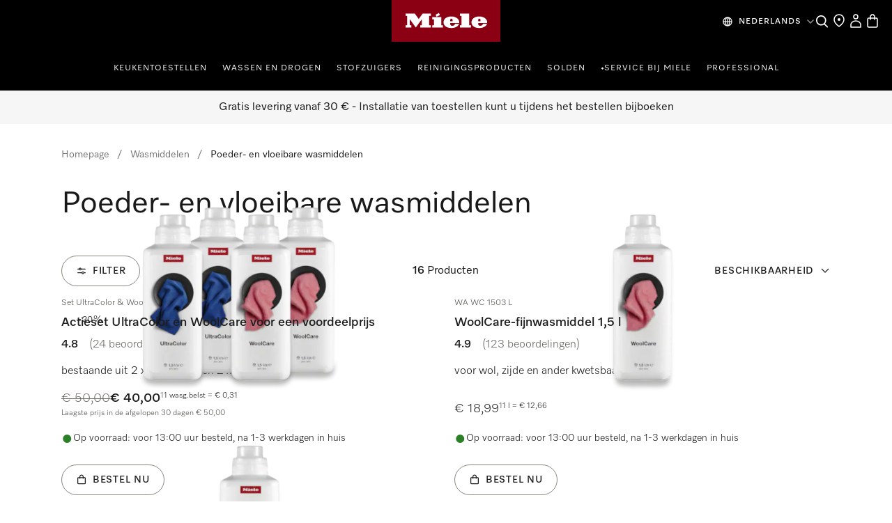

--- FILE ---
content_type: text/html;charset=utf-8
request_url: https://www.miele.be/nl/category/1017436/poeder-en-vloeibare-wasmiddelen
body_size: 43153
content:
<!DOCTYPE html><html  lang="nl-BE" data-capo=""><head><meta charset="utf-8">
<meta name="viewport" content="width=device-width, initial-scale=1">
<title>Vloeibaar wasmiddel of waspoeder kopen? Bestel online | Miele </title>
<style>.product-cards li[data-v-d810e316]{list-style:none}.product-list-filter-drawer[data-v-d810e316]{--cw-modal-spacing-content-vertical-padding:0}.hls-list-interaction-bar[data-v-d810e316]{display:flex;flex-direction:column}.hls-list-sort-dropdown[data-v-d810e316]{z-index:var(--dcf-z-index-above)}.dcf-dropdown[data-v-d810e316]{min-width:0}.hls-total-results[data-v-d810e316],.hls-total-results-number[data-v-d810e316]{font-size:var(--dcf-tile-description-font-size)}.hls-total-results[data-v-d810e316]{display:inline-block;font-weight:var(--dcf-font-weight-normal);line-height:1.375rem}.hls-total-results[data-v-d810e316]:first-letter{text-transform:capitalize}.hls-product-list-section[data-v-d810e316]{grid-template-columns:repeat(12,1fr);justify-content:center;margin-bottom:6rem}.hls-product-list-section .hls-buyers-guide-wrapper[data-v-d810e316]{grid-column:1/-1;grid-row:2}.hls-product-list-section--loading[data-v-d810e316]{justify-content:inherit}@media (min-width:768px){.hls-product-list-section[data-v-d810e316]{justify-content:start}}@media only screen and (min-width:1728px){.hls-product-list-section .product-cards__product[data-v-d810e316]{grid-column:span 4/span 4}}@media (min-width:1921px){.hls-product-list-section .product-cards__product[data-v-d810e316]{grid-column:span 3/span 3}}.hls-side-bar-header[data-v-d810e316]{align-items:center;display:flex;justify-content:space-between}.hls-side-bar-header__button[data-v-d810e316]{display:none}@media (min-width:576px){.hls-side-bar-header__button[data-v-d810e316]{display:block}}.hls-active-filters[data-v-d810e316]{margin-left:calc(var(--dcf-grid-outer-gap)*-1);margin-right:calc(var(--dcf-grid-outer-gap)*-1);-ms-overflow-style:none;scrollbar-width:none}.hls-active-filters__button[data-v-d810e316]:first-child{margin-left:var(--dcf-grid-outer-gap)}.hls-active-filters__button[data-v-d810e316]:last-child{padding-right:var(--dcf-grid-outer-gap)}.hls-active-filters[data-v-d810e316]::-webkit-scrollbar{display:none}.hls-active-filters[data-v-d810e316]:after,.hls-active-filters[data-v-d810e316]:before{content:"";height:2.25rem;pointer-events:none;position:absolute;width:var(--dcf-grid-outer-gap)}.hls-active-filters[data-v-d810e316]:after{background:linear-gradient(270deg,#ffffffe6 40%,#ffffff0d);right:-1px}.hls-active-filters[data-v-d810e316]:before{background:linear-gradient(90deg,#ffffffe6 40%,#ffffff0d);left:-1px}@media (min-width:992px){.hls-active-filters[data-v-d810e316]{margin-left:0;margin-right:0}.hls-active-filters__button[data-v-d810e316]:first-child{margin-left:0}.hls-active-filters__button[data-v-d810e316]:last-child{padding-right:0}}</style>
<style>.dcf-sidebar__close-button>svg{display:inline-flex}.hls-product-list-pagination{margin-top:-4rem}.hls-product-list-pagination a{pointer-events:auto}.hls-product-list-section__item{margin-bottom:2rem}.award-modal__image{margin:0 auto}.dcf-usp-bar__icon{display:none}@media only screen and (min-width:768px){.hls-energy-label-modal dialog img{height:70vh}}</style>
<link rel="stylesheet" href="/nuxt-ecom/entry.BYHv6oTx.css" crossorigin>
<link rel="stylesheet" href="/nuxt-ecom/inline-chat.D0T3R7J9.css" crossorigin>
<link rel="stylesheet" href="/nuxt-ecom/base.DVn8lmyN.css" crossorigin>
<link rel="stylesheet" href="/nuxt-ecom/BaseLayout.CyEjODS0.css" crossorigin>
<link rel="stylesheet" href="/nuxt-ecom/Select.BUP3sE_-.css" crossorigin>
<link rel="stylesheet" href="/nuxt-ecom/AddToCartModal.A5HuirP8.css" crossorigin>
<link rel="stylesheet" href="/nuxt-ecom/Skeleton.DbWhTULh.css" crossorigin>
<link rel="stylesheet" href="/nuxt-ecom/EnergyLabel.CjfcrPPp.css" crossorigin>
<link rel="stylesheet" href="/nuxt-ecom/Modal.Bv-281fg.css" crossorigin>
<link rel="stylesheet" href="/nuxt-ecom/Pagination.Bvz1Qp-y.css" crossorigin>
<link rel="stylesheet" href="/nuxt-ecom/HlsDivider.BczCVFSb.css" crossorigin>
<link rel="stylesheet" href="/nuxt-ecom/useOnRouteChange.-fEEHuls.css" crossorigin>
<link rel="stylesheet" href="/nuxt-ecom/Price.C58wBvq0.css" crossorigin>
<link rel="stylesheet" href="/nuxt-ecom/Tooltip.Bhy7Te8D.css" crossorigin>
<link rel="stylesheet" href="/nuxt-ecom/Checkbox.A6wjyrYu.css" crossorigin>
<link rel="stylesheet" href="/nuxt-ecom/Status.RlnA7HNs.css" crossorigin>
<link rel="stylesheet" href="/nuxt-ecom/LegalFootnotes.DMH6rR96.css" crossorigin>
<link rel="stylesheet" href="/nuxt-ecom/RadioButton.Bui-xSck.css" crossorigin>
<link rel="stylesheet" href="/nuxt-ecom/TextInput.mwvGCuvq.css" crossorigin>
<link rel="stylesheet" href="/nuxt-ecom/FormClearButton.BIGxicxj.css" crossorigin>
<link rel="stylesheet" href="/nuxt-ecom/Accordion.DXvLqHJk.css" crossorigin>
<link rel="stylesheet" href="/nuxt-ecom/CardGrid.TOctCi37.css" crossorigin>
<link rel="stylesheet" href="/nuxt-ecom/ContactUsOverlay.CaDo54e3.css" crossorigin>
<link rel="stylesheet" href="/nuxt-ecom/TextClamp.Dx4nGknY.css" crossorigin>
<link rel="modulepreload" as="script" crossorigin href="/nuxt-ecom/BmHXW9LY.js">
<link rel="modulepreload" as="script" crossorigin href="/nuxt-ecom/BMHa59K2.js">
<link rel="modulepreload" as="script" crossorigin href="/nuxt-ecom/B2umqtVF.js">
<link rel="modulepreload" as="script" crossorigin href="/nuxt-ecom/Ci8VG7TZ.js">
<link rel="modulepreload" as="script" crossorigin href="/nuxt-ecom/D7L33Uo6.js">
<link rel="modulepreload" as="script" crossorigin href="/nuxt-ecom/DmRf6znv.js">
<link rel="modulepreload" as="script" crossorigin href="/nuxt-ecom/Bvq0pE1H.js">
<link rel="modulepreload" as="script" crossorigin href="/nuxt-ecom/7y3GXACS.js">
<link rel="modulepreload" as="script" crossorigin href="/nuxt-ecom/x_rD_Ya3.js">
<link rel="modulepreload" as="script" crossorigin href="/nuxt-ecom/BXc298rg.js">
<link rel="modulepreload" as="script" crossorigin href="/nuxt-ecom/Ctpul8em.js">
<link rel="modulepreload" as="script" crossorigin href="/nuxt-ecom/NaJyepJ8.js">
<link rel="modulepreload" as="script" crossorigin href="/nuxt-ecom/CI5Gz7rJ.js">
<link rel="modulepreload" as="script" crossorigin href="/nuxt-ecom/CgDBpD-J.js">
<link rel="modulepreload" as="script" crossorigin href="/nuxt-ecom/Yn6uzByE.js">
<link rel="modulepreload" as="script" crossorigin href="/nuxt-ecom/Bau8vweC.js">
<link rel="modulepreload" as="script" crossorigin href="/nuxt-ecom/B2wmlH7x.js">
<link rel="modulepreload" as="script" crossorigin href="/nuxt-ecom/k8LYqpCR.js">
<link rel="modulepreload" as="script" crossorigin href="/nuxt-ecom/CnTfbXZQ.js">
<link rel="modulepreload" as="script" crossorigin href="/nuxt-ecom/bXfWh2Zn.js">
<link rel="modulepreload" as="script" crossorigin href="/nuxt-ecom/DVkK-P7L.js">
<link rel="modulepreload" as="script" crossorigin href="/nuxt-ecom/CzQSbZ9X.js">
<link rel="modulepreload" as="script" crossorigin href="/nuxt-ecom/6_8scG9G.js">
<link rel="modulepreload" as="script" crossorigin href="/nuxt-ecom/-6jp1h_O.js">
<link rel="modulepreload" as="script" crossorigin href="/nuxt-ecom/CpvFgJpQ.js">
<link rel="modulepreload" as="script" crossorigin href="/nuxt-ecom/C5s_Ew4z.js">
<link rel="modulepreload" as="script" crossorigin href="/nuxt-ecom/C7a6csEv.js">
<link rel="modulepreload" as="script" crossorigin href="/nuxt-ecom/CQ7s-92N.js">
<link rel="modulepreload" as="script" crossorigin href="/nuxt-ecom/Cs8mJbuQ.js">
<link rel="modulepreload" as="script" crossorigin href="/nuxt-ecom/BYiVTCrC.js">
<link rel="modulepreload" as="script" crossorigin href="/nuxt-ecom/DCQQpaf4.js">
<link rel="modulepreload" as="script" crossorigin href="/nuxt-ecom/DMT6DzvX.js">
<link rel="modulepreload" as="script" crossorigin href="/nuxt-ecom/BJkstNEl.js">
<link rel="modulepreload" as="script" crossorigin href="/nuxt-ecom/Shu4QWFH.js">
<link rel="modulepreload" as="script" crossorigin href="/nuxt-ecom/uzF8cT87.js">
<link rel="modulepreload" as="script" crossorigin href="/nuxt-ecom/sZDS4fV6.js">
<link rel="modulepreload" as="script" crossorigin href="/nuxt-ecom/B0_vetUb.js">
<link rel="modulepreload" as="script" crossorigin href="/nuxt-ecom/D1h8a0GR.js">
<link rel="modulepreload" as="script" crossorigin href="/nuxt-ecom/BwMKSJZd.js">
<link rel="modulepreload" as="script" crossorigin href="/nuxt-ecom/DE7Ere2J.js">
<link rel="modulepreload" as="script" crossorigin href="/nuxt-ecom/BA9Yzk06.js">
<link rel="modulepreload" as="script" crossorigin href="/nuxt-ecom/Blunr_P-.js">
<link rel="modulepreload" as="script" crossorigin href="/nuxt-ecom/DGsljKUu.js">
<link rel="modulepreload" as="script" crossorigin href="/nuxt-ecom/CIJ_Mdft.js">
<link rel="modulepreload" as="script" crossorigin href="/nuxt-ecom/CtRu48qb.js">
<link rel="modulepreload" as="script" crossorigin href="/nuxt-ecom/DFg4Z3T5.js">
<link rel="modulepreload" as="script" crossorigin href="/nuxt-ecom/DLameByF.js">
<link rel="modulepreload" as="script" crossorigin href="/nuxt-ecom/BXtcu_Dl.js">
<link rel="modulepreload" as="script" crossorigin href="/nuxt-ecom/atYsKf0G.js">
<link rel="modulepreload" as="script" crossorigin href="/nuxt-ecom/ZcIUw5X_.js">
<link rel="modulepreload" as="script" crossorigin href="/nuxt-ecom/DYfnhYWs.js">
<link rel="modulepreload" as="script" crossorigin href="/nuxt-ecom/CewKx7yf.js">
<link rel="modulepreload" as="script" crossorigin href="/nuxt-ecom/B3piO2ae.js">
<link rel="modulepreload" as="script" crossorigin href="/nuxt-ecom/CaCaCh_1.js">
<link rel="modulepreload" as="script" crossorigin href="/nuxt-ecom/DKKQ16WO.js">
<link rel="modulepreload" as="script" crossorigin href="/nuxt-ecom/zws57AAb.js">
<link rel="modulepreload" as="script" crossorigin href="/nuxt-ecom/CxjZEpV6.js">
<link rel="prefetch" as="script" crossorigin href="/nuxt-ecom/C6Es6Zmk.js">
<link rel="prefetch" as="style" crossorigin href="/nuxt-ecom/_slug_.5lC7aUVd.css">
<link rel="prefetch" as="style" crossorigin href="/nuxt-ecom/Carousel.rs4bZHaJ.css">
<link rel="prefetch" as="style" crossorigin href="/nuxt-ecom/SelectionCard.BESz60Ab.css">
<link rel="prefetch" as="style" crossorigin href="/nuxt-ecom/QuantitySelector.ffgBXcCy.css">
<link rel="prefetch" as="style" crossorigin href="/nuxt-ecom/SystemNotification.DGgV7A3r.css">
<link rel="prefetch" as="style" crossorigin href="/nuxt-ecom/ThumbnailCard.CVsSmJuX.css">
<link rel="prefetch" as="script" crossorigin href="/nuxt-ecom/qQO7JBFZ.js">
<link rel="prefetch" as="script" crossorigin href="/nuxt-ecom/CUuABpF8.js">
<link rel="prefetch" as="script" crossorigin href="/nuxt-ecom/0rSySXkL.js">
<link rel="prefetch" as="script" crossorigin href="/nuxt-ecom/6AMl9iMV.js">
<link rel="prefetch" as="script" crossorigin href="/nuxt-ecom/C9oFBoMx.js">
<link rel="prefetch" as="script" crossorigin href="/nuxt-ecom/BEejNrZc.js">
<link rel="prefetch" as="script" crossorigin href="/nuxt-ecom/BcJwCfU7.js">
<link rel="prefetch" as="script" crossorigin href="/nuxt-ecom/Nq_CioCo.js">
<link rel="prefetch" as="script" crossorigin href="/nuxt-ecom/12ySjtdv.js">
<link rel="prefetch" as="script" crossorigin href="/nuxt-ecom/DOpit8lK.js">
<link rel="prefetch" as="script" crossorigin href="/nuxt-ecom/WkKmOCB9.js">
<link rel="prefetch" as="script" crossorigin href="/nuxt-ecom/CMO03jTc.js">
<link rel="prefetch" as="script" crossorigin href="/nuxt-ecom/CD3tDdpN.js">
<link rel="prefetch" as="script" crossorigin href="/nuxt-ecom/HA8JKU7u.js">
<link rel="prefetch" as="script" crossorigin href="/nuxt-ecom/bQOQ1owH.js">
<link rel="prefetch" as="script" crossorigin href="/nuxt-ecom/nzuqVijD.js">
<link rel="prefetch" as="script" crossorigin href="/nuxt-ecom/CkNti4oQ.js">
<link rel="prefetch" as="script" crossorigin href="/nuxt-ecom/C9nvIMPx.js">
<link rel="prefetch" as="script" crossorigin href="/nuxt-ecom/DsKqtivm.js">
<link rel="prefetch" as="script" crossorigin href="/nuxt-ecom/Cmqnnwdu.js">
<link rel="prefetch" as="script" crossorigin href="/nuxt-ecom/BdanA165.js">
<link rel="prefetch" as="script" crossorigin href="/nuxt-ecom/JDCgL2zE.js">
<link rel="prefetch" as="script" crossorigin href="/nuxt-ecom/tqW6yni4.js">
<link rel="prefetch" as="script" crossorigin href="/nuxt-ecom/lT4J1aaX.js">
<link rel="prefetch" as="script" crossorigin href="/nuxt-ecom/Cp2WaWEr.js">
<link rel="prefetch" as="script" crossorigin href="/nuxt-ecom/BV3iXsn3.js">
<link rel="prefetch" as="script" crossorigin href="/nuxt-ecom/kST-xd4s.js">
<link rel="prefetch" as="script" crossorigin href="/nuxt-ecom/DfCa541O.js">
<link rel="prefetch" as="script" crossorigin href="/nuxt-ecom/BD20NhVK.js">
<link rel="prefetch" as="script" crossorigin href="/nuxt-ecom/BLsOhEU3.js">
<link rel="prefetch" as="script" crossorigin href="/nuxt-ecom/BkiAkXrA.js">
<link rel="prefetch" as="script" crossorigin href="/nuxt-ecom/ClUc1TEo.js">
<link rel="prefetch" as="script" crossorigin href="/nuxt-ecom/BkhDxwbm.js">
<link rel="prefetch" as="style" crossorigin href="/nuxt-ecom/customer-assistance-default.C-uTvB6G.css">
<link rel="prefetch" as="script" crossorigin href="/nuxt-ecom/CrR60gtt.js">
<link rel="prefetch" as="style" crossorigin href="/nuxt-ecom/customer-assistance.C8I-zovR.css">
<link rel="prefetch" as="style" crossorigin href="/nuxt-ecom/Breadcrumbs.DGLyfbS4.css">
<link rel="prefetch" as="script" crossorigin href="/nuxt-ecom/C9nirIcF.js">
<link rel="prefetch" as="script" crossorigin href="/nuxt-ecom/BA7pk9YE.js">
<link rel="prefetch" as="script" crossorigin href="/nuxt-ecom/CmRmsGR3.js">
<link rel="prefetch" as="script" crossorigin href="/nuxt-ecom/Dgx8aT2r.js">
<link rel="prefetch" as="style" crossorigin href="/nuxt-ecom/default.13j56Jgo.css">
<link rel="prefetch" as="script" crossorigin href="/nuxt-ecom/BEDU2Xzq.js">
<link rel="prefetch" as="script" crossorigin href="/nuxt-ecom/CbsHlhRU.js">
<link rel="prefetch" as="style" crossorigin href="/nuxt-ecom/npx.8Sl6DiKr.css">
<link rel="prefetch" as="script" crossorigin href="/nuxt-ecom/D1KX_30u.js">
<link rel="prefetch" as="style" crossorigin href="/nuxt-ecom/splitImage.Bg_suAVM.css">
<link rel="prefetch" as="style" crossorigin href="/nuxt-ecom/Grid.DwUI_B-5.css">
<link rel="prefetch" as="style" crossorigin href="/nuxt-ecom/Grid.Bns19nht.css">
<link rel="prefetch" as="script" crossorigin href="/nuxt-ecom/lVlKbfWw.js">
<link rel="prefetch" as="script" crossorigin href="/nuxt-ecom/OWumTS7z.js">
<link rel="prefetch" as="script" crossorigin href="/nuxt-ecom/BB3_H1jN.js">
<link rel="prefetch" as="script" crossorigin href="/nuxt-ecom/BStpSq6w.js">
<link rel="prefetch" as="script" crossorigin href="/nuxt-ecom/BMVtBBSn.js">
<link rel="prefetch" as="script" crossorigin href="/nuxt-ecom/B2_sVT71.js">
<link rel="prefetch" as="script" crossorigin href="/nuxt-ecom/CCwJDTGo.js">
<link rel="prefetch" as="script" crossorigin href="/nuxt-ecom/CSeOmCgs.js">
<link rel="prefetch" as="script" crossorigin href="/nuxt-ecom/CgjaTNGf.js">
<link rel="prefetch" as="script" crossorigin href="/nuxt-ecom/CkAoM31I.js">
<link rel="prefetch" as="script" crossorigin href="/nuxt-ecom/DfJMojUR.js">
<link rel="prefetch" as="style" crossorigin href="/nuxt-ecom/split.CwYIDvn3.css">
<link rel="prefetch" as="script" crossorigin href="/nuxt-ecom/CwYdbPgx.js">
<link rel="prefetch" as="script" crossorigin href="/nuxt-ecom/N32b1psc.js">
<link rel="prefetch" as="script" crossorigin href="/nuxt-ecom/BGVnURJY.js">
<link rel="prefetch" as="script" crossorigin href="/nuxt-ecom/B5sIBXaL.js">
<link rel="prefetch" as="script" crossorigin href="/nuxt-ecom/Bt8Q6QEp.js">
<link rel="prefetch" as="script" crossorigin href="/nuxt-ecom/DxnW9xVU.js">
<link rel="prefetch" as="script" crossorigin href="/nuxt-ecom/BxGLmnxk.js">
<link rel="prefetch" as="image" type="image/svg+xml" href="/nuxt-ecom/image-fallback-background-48x48.CtKncLT8.svg">
<meta name="description" content="Op zoek naar Miele vloeibaar wasmiddelen en waspoeders ? Ontdek ons ​​assortiment en bestel eenvoudig online. Ervaar de kwaliteit van Miele!">
<meta name="robots" content="index,follow">
<link href="https://www.miele.be/nl/category/1017436/poeder-en-vloeibare-wasmiddelen" rel="canonical">
<link href="https://www.miele.nl/category/1017436/poeder-en-vloeibare-wasmiddelen" hreflang="nl-NL" rel="alternate">
<link href="https://www.miele.be/nl/category/1017436/poeder-en-vloeibare-wasmiddelen" hreflang="nl-BE" rel="alternate">
<script type="module" src="/nuxt-ecom/BmHXW9LY.js" crossorigin></script>
<link rel="preload" as="fetch" fetchpriority="low" crossorigin="anonymous" href="/nuxt-ecom/builds/meta/036e7d73-430e-49c0-beb2-de0f5aac919d.json"></head><body><div id="__nuxt"><!--[--><!--[--><header class="dhf-header dhf-header--persist"><!----><div class="dhf-header__contents"><div class="dhf-header__actions"><nav class="dhf-jump-navigation" data-v-0e3b04b6><ul class="dhf-jump-navigation__list" role="menu" data-v-0e3b04b6><li class="dhf-jump-navigation__list-item" role="menuitem" data-v-0e3b04b6><button class="dhf-jump-navigation__link" tabindex="0" data-v-0e3b04b6><span class="dhf-jump-navigation__link-icon" aria-hidden="true" data-v-0e3b04b6><svg xmlns="http://www.w3.org/2000/svg" width="12" height="12" fill="currentColor" viewBox="0 0 12 12" data-v-0e3b04b6><path fill-rule="evenodd" clip-rule="evenodd" d="M6 1.5a.5.5 0 0 1 .5.5v6.793l1.896-1.897a.5.5 0 1 1 .708.708l-2.75 2.75a.5.5 0 0 1-.708 0l-2.75-2.75a.5.5 0 1 1 .708-.708L5.5 8.793V2a.5.5 0 0 1 .5-.5Z" data-v-0e3b04b6></path></svg></span><span class="dhf-jump-navigation__link-text" data-v-0e3b04b6>Direct naar inhoud</span></button></li></ul></nav><a class="dhf-header__actions-logo" href="/" aria-label="Miele homepage" data-testid="dhf-header-logo"><div class="dhf-logo"><span class="sr-only">Miele homepage</span><svg version="1.1" xmlns="http://www.w3.org/2000/svg" x="0" y="0" width="100" height="38.3" viewBox="0, 0, 100, 38.3" aria-hidden="true"><g id="Background"><rect x="0" y="0" width="100" height="38.3" fill="#000000" fill-opacity="0"></rect></g><g id="Layer_1"><path d="M0,38.3 L100,38.3 L100,0 L0,0 z" fill="#8C0014"></path><path d="M79.617,21.127 L79.617,22.105 C79.617,22.927 80.359,23.682 81.524,23.682 C83.195,23.682 83.866,22.419 84.003,21.89 C85.809,21.89 87.23,21.889 87.741,21.889 C87.184,23.621 84.887,25.678 80.663,25.678 C75.158,25.678 73.432,22.696 73.432,20.417 C73.432,17.986 75.426,15.093 80.654,15.093 C85.174,15.093 87.876,17.713 87.876,20.418 C87.876,20.87 87.838,21.127 87.838,21.127 z M79.617,19.483 L81.711,19.483 L81.711,18.142 C81.711,17.737 81.388,17.096 80.657,17.096 C79.979,17.096 79.617,17.71 79.617,18.136 z M64.278,23.111 L62.79,23.111 L62.79,25.209 L72.845,25.209 L72.845,23.111 L71.337,23.111 L71.337,12.443 L62.79,12.443 L62.79,14.542 L64.278,14.542 z M53.919,21.127 L53.919,22.105 C53.919,22.927 54.663,23.682 55.828,23.682 C57.498,23.682 58.17,22.419 58.306,21.89 C60.113,21.89 61.534,21.889 62.045,21.889 C61.488,23.621 59.19,25.678 54.967,25.678 C49.461,25.678 47.736,22.696 47.736,20.417 C47.736,17.986 49.728,15.093 54.959,15.093 C59.477,15.093 62.181,17.713 62.181,20.418 C62.181,20.87 62.142,21.127 62.142,21.127 z M53.919,19.483 L56.014,19.483 L56.014,18.142 C56.014,17.737 55.691,17.096 54.96,17.096 C54.283,17.096 53.919,17.71 53.919,18.136 z M44.435,13.76 L43.462,11.908 L40.39,13.492 L41.363,15.362 z M45.656,15.611 L37.396,15.611 L37.396,17.71 L38.902,17.71 L38.902,23.111 L37.396,23.111 L37.396,25.209 L47.163,25.209 L47.163,23.111 L45.656,23.111 z M28.524,12.443 L36.041,12.443 L36.041,14.543 L34.534,14.543 L34.534,23.111 L36.041,23.111 L36.041,25.209 L26.271,25.209 L26.271,23.111 L27.779,23.111 L27.779,17.558 L22.228,25.209 L16.656,17.558 L16.656,23.111 L18.164,23.111 L18.164,25.209 L12.763,25.209 L12.763,23.111 L14.252,23.111 L14.252,14.543 L12.763,14.543 L12.763,12.443 L21.292,12.443 L24.917,17.424 z" fill="#FFFFFF"></path></g></svg></div></a><div class="dhf-header__actions-icons"><!----><!--[--><span class="dhf-header__actions-item dhf-header__actions-item--search"><a href="/nl/search" aria-label="Wat zoek je?" data-testid="dhf-header-actions-search" class="dhf-header__actions-item-link"><span class="dhf-header__nav-icon"><!----></span><span class="dhf-header__nav-icon--inverted"><!----></span><span class="sr-only">Wat zoek je?</span></a></span><span class="dhf-header__actions-item dhf-header__actions-item--location"><a href="/nl/c/vind-een-verkooppunt-15.htm" aria-label="Dealer zoeken" data-testid="dhf-header-actions-location" class="dhf-header__actions-item-link"><span class="dhf-header__nav-icon"><!----></span><span class="dhf-header__nav-icon--inverted"><!----></span><span class="sr-only">Dealer zoeken</span></a></span><span class="dhf-header__actions-item dhf-header__actions-item--accounts"><button aria-label="Mijn Account" data-testid="dhf-header-actions-accounts" class="dhf-header__actions-item-button"><span class="dhf-header__nav-icon"><!----></span><span class="dhf-header__nav-icon--inverted"><!----></span><!----><span class="sr-only">Mijn Account</span></button></span><span class="dhf-header__actions-item dhf-header__actions-item--bag"><button aria-label="Winkelwagen" data-testid="dhf-header-actions-bag" class="dhf-header__actions-item-button"><span class="dhf-header__nav-icon"><!----></span><span class="dhf-header__nav-icon--inverted"><!----></span><!----><span class="sr-only">Winkelwagen</span></button></span><!--]--></div></div><nav id="menu" role="navigation" aria-label="Main menu" class="dhf-nav"><div class="dhf-nav__actions"><button id="menubutton" data-testid="dhf-header-mobile-menu-btn" aria-label="Menu tonen" aria-haspopup="true" aria-controls="menu" aria-expanded="false"><!----></button></div><ul id="menu" class="dhf-header__navigation-first-level" role="menu"><!--[--><!--[--><!----><li class="dhf-header__navigation-first-level-item" role="menuitem"><!--[--><a class="dhf-header__navigation-first-level-item-link" href="/nl/c/keuken-56.htm" target="_self">Keukentoestellen</a><button class="dhf-header__navigation-first-level-item-button"><span>Keukentoestellen</span><!----></button><button class="dhf-header__navigation-first-level-item-assist" aria-expanded="false" aria-controls="second-level-0" aria-label="Keukentoestellen - Menu tonen"><span class="dhf-header__navigation-assist-icon"><!----></span></button><!--]--><ul id="second-level-0" class="dhf-header__navigation-second-level"><li class="dhf-header__navigation-static-links"><ul><!--[--><li class="dhf-header__navigation-static-links-item"><a href="/nl/cs/acties-158" class="dhf-header__navigation-static-links-item-link" target="_self"><span class="dhf-header__navigation-static-links-item-link-icon"><!----></span><span class="dhf-header__navigation-static-links-item-link-text">Acties</span></a></li><li class="dhf-header__navigation-static-links-item"><a href="/nl/c/vind-een-verkooppunt-15.htm#6F7F3D6408EE43F28D842093956CD1AF" class="dhf-header__navigation-static-links-item-link" target="_self"><span class="dhf-header__navigation-static-links-item-link-icon"><!----></span><span class="dhf-header__navigation-static-links-item-link-text">Miele Experience Centers</span></a></li><li class="dhf-header__navigation-static-links-item"><a href="/nl/e/vouchers-v" class="dhf-header__navigation-static-links-item-link" target="_self"><span class="dhf-header__navigation-static-links-item-link-icon"><!----></span><span class="dhf-header__navigation-static-links-item-link-text">Vouchers en bonnen</span></a></li><li class="dhf-header__navigation-static-links-item"><a href="/nl/c/nieuwe-producten-1190.htm" class="dhf-header__navigation-static-links-item-link" target="_self"><span class="dhf-header__navigation-static-links-item-link-icon"><!----></span><span class="dhf-header__navigation-static-links-item-link-text">Nieuwe producten</span></a></li><li class="dhf-header__navigation-static-links-item"><a href="/nl/c/mielehome-2386.htm" class="dhf-header__navigation-static-links-item-link" target="_self"><span class="dhf-header__navigation-static-links-item-link-icon"><!----></span><span class="dhf-header__navigation-static-links-item-link-text">Smart Home</span></a></li><li class="dhf-header__navigation-static-links-item"><a href="/nl/c/keuken-2313.htm" class="dhf-header__navigation-static-links-item-link" target="_self"><span class="dhf-header__navigation-static-links-item-link-icon"><!----></span><span class="dhf-header__navigation-static-links-item-link-text">Culinaire workshops</span></a></li><li class="dhf-header__navigation-static-links-item"><a href="/nl/c/verkoopadviseur-overzicht-6888.htm" class="dhf-header__navigation-static-links-item-link" target="_self"><span class="dhf-header__navigation-static-links-item-link-icon"><!----></span><span class="dhf-header__navigation-static-links-item-link-text">Productadviseur</span></a></li><li class="dhf-header__navigation-static-links-item"><a href="/nl/c/eens-een-miele-altijd-een-miele-9431.htm" class="dhf-header__navigation-static-links-item-link" target="_self"><span class="dhf-header__navigation-static-links-item-link-icon"><!----></span><span class="dhf-header__navigation-static-links-item-link-text">Eens een Miele, Altijd een Miele.</span></a></li><!--]--></ul></li><li class="dhf-header__sub-nav"><div class="dhf-header__sub-nav-title"><button data-testid="dhf-header-menu-second-level-back-btn"><!----></button><span>Keukentoestellen</span></div><ul class="dhf-header__navigation-second-level-items"><!--[--><li class="dhf-header__navigation-second-level-item"><span class="dhf-header__navigation-second-level-item-heading">Koken en bakken</span><button class="dhf-header__navigation-second-level-item-button"><span>Koken en bakken</span><!----></button><ul id="third-level-00" class="dhf-header__navigation-third-level"><li class="dhf-header__sub-nav"><div class="dhf-header__sub-nav-title"><button data-testid="dhf-header-menu-third-level-back-btn"><!----></button><span>Koken en bakken</span></div><ul class="dhf-header__navigation-third-level-items"><!--[--><li class="dhf-header__navigation-third-level-item"><a class="dhf-header__navigation-third-level-item-link" href="/nl/c/ontdek-uw-droomkeuken-9100.htm">Ontdek uw droomkeuken</a></li><li class="dhf-header__navigation-third-level-item"><a class="dhf-header__navigation-third-level-item-link" href="/nl/category/1022125/ovens-en-ovens-met-microgolfoven">Ovens</a></li><li class="dhf-header__navigation-third-level-item"><a class="dhf-header__navigation-third-level-item-link" href="/nl/category/1022126/stoomovens-en-combi-stoomovens">Stoomovens</a></li><li class="dhf-header__navigation-third-level-item"><a class="dhf-header__navigation-third-level-item-link" href="/nl/category/1013128/combi-stoomovens">Combi-​stoomovens</a></li><li class="dhf-header__navigation-third-level-item"><a class="dhf-header__navigation-third-level-item-link" href="/nl/category/1013130/microgolfovens">Microgolfovens </a></li><li class="dhf-header__navigation-third-level-item"><a class="dhf-header__navigation-third-level-item-link" href="/nl/category/1013778/kookplaten">Kookplaten</a></li><li class="dhf-header__navigation-third-level-item"><a class="dhf-header__navigation-third-level-item-link" href="/nl/category/1014080/dampkappen">Dampkappen</a></li><li class="dhf-header__navigation-third-level-item"><a class="dhf-header__navigation-third-level-item-link" href="/nl/category/1022127/culinaire-en-vacumeerlades">Lades</a></li><li class="dhf-header__navigation-third-level-item"><a class="dhf-header__navigation-third-level-item-link" href="/nl/c/accessoires-koken-bakken-en-stomen-8844.htm">Accessoires</a></li><li class="dhf-header__navigation-third-level-item"><a class="dhf-header__navigation-third-level-item-link" href="/nl/category/1300015/onderdelen-keuken">Onderdelen</a></li><li class="dhf-header__navigation-third-level-item"><a class="dhf-header__navigation-third-level-item-link" href="https://inspiredby.miele.be/nl/cooking-food/#filter=.recepten">Recepten</a></li><li class="dhf-header__navigation-third-level-item"><a class="dhf-header__navigation-third-level-item-link" href="/nl/category/1017434/onderhoudsproducten">Onderhoudsproducten</a></li><li class="dhf-header__navigation-third-level-item"><a class="dhf-header__navigation-third-level-item-link" href="/nl/c/productadviseur-overzichtspagina-koken-4565.htm">Productadviseur</a></li><li class="dhf-header__navigation-third-level-item"><a class="dhf-header__navigation-third-level-item-link" href="/nl/c/keuken-2313.htm">Culinaire workshops</a></li><!--]--></ul></li></ul></li><li class="dhf-header__navigation-second-level-item"><span class="dhf-header__navigation-second-level-item-heading">Afwassen</span><button class="dhf-header__navigation-second-level-item-button"><span>Afwassen</span><!----></button><ul id="third-level-01" class="dhf-header__navigation-third-level"><li class="dhf-header__sub-nav"><div class="dhf-header__sub-nav-title"><button data-testid="dhf-header-menu-third-level-back-btn"><!----></button><span>Afwassen</span></div><ul class="dhf-header__navigation-third-level-items"><!--[--><li class="dhf-header__navigation-third-level-item"><a class="dhf-header__navigation-third-level-item-link" href="/nl/category/1015063/vaatwassers">Vaatwassers</a></li><li class="dhf-header__navigation-third-level-item"><a class="dhf-header__navigation-third-level-item-link" href="/nl/category/1015066/professionele-vaatwassers">Professionele vaatwassers</a></li><li class="dhf-header__navigation-third-level-item"><a class="dhf-header__navigation-third-level-item-link" href="/nl/category/1017550/accessoires-vaatwassers">Accessoires</a></li><li class="dhf-header__navigation-third-level-item"><a class="dhf-header__navigation-third-level-item-link" href="/nl/category/1387045/onderdelen-vaatwassers">Onderdelen</a></li><li class="dhf-header__navigation-third-level-item"><a class="dhf-header__navigation-third-level-item-link" href="/nl/category/1017433/afwasmiddelen">Afwasmiddelen</a></li><li class="dhf-header__navigation-third-level-item"><a class="dhf-header__navigation-third-level-item-link" href="/nl/category/1017434/onderhoudsproducten">Onderhoudsproducten</a></li><li class="dhf-header__navigation-third-level-item"><a class="dhf-header__navigation-third-level-item-link" href="/nl/c/miele-productadviseur-vaatwassers-4554.htm">Productadviseur</a></li><!--]--></ul></li></ul></li><li class="dhf-header__navigation-second-level-item"><a class="dhf-header__navigation-second-level-item-link" href="/nl/c/koelkasten-en-diepvriezers-11545.htm"><span class="dhf-header__navigation-second-level-item-link-label">Koelen en vriezen</span></a><button class="dhf-header__navigation-second-level-item-button"><span>Koelen en vriezen</span><!----></button><ul id="third-level-02" class="dhf-header__navigation-third-level"><li class="dhf-header__sub-nav"><div class="dhf-header__sub-nav-title"><button data-testid="dhf-header-menu-third-level-back-btn"><!----></button><span>Koelen en vriezen</span></div><ul class="dhf-header__navigation-third-level-items"><!--[--><li class="dhf-header__navigation-third-level-item"><a class="dhf-header__navigation-third-level-item-link" href="/nl/category/1022129/koel-vriescombinaties">Alle koelkasten en diepvriezers</a></li><li class="dhf-header__navigation-third-level-item"><a class="dhf-header__navigation-third-level-item-link" href="/nl/category/1014604/vrijstaande-koelkasten">Vrijstaande koelkasten</a></li><li class="dhf-header__navigation-third-level-item"><a class="dhf-header__navigation-third-level-item-link" href="/nl/category/1014941/vrijstaande-diepvriezers">Vrijstaande diepvriezers</a></li><li class="dhf-header__navigation-third-level-item"><a class="dhf-header__navigation-third-level-item-link" href="/nl/category/1014792/vrijstaande-koel-vriescombinaties">Vrijstaande koel-vriescombinaties</a></li><li class="dhf-header__navigation-third-level-item"><a class="dhf-header__navigation-third-level-item-link" href="/nl/category/1014603/inbouwkoelkasten">Inbouwkoelkasten</a></li><li class="dhf-header__navigation-third-level-item"><a class="dhf-header__navigation-third-level-item-link" href="/nl/category/1014940/inbouwdiepvriezers">Inbouwdiepvriezers</a></li><li class="dhf-header__navigation-third-level-item"><a class="dhf-header__navigation-third-level-item-link" href="/nl/category/1014791/inbouwkoel-vriescombinaties">Inbouwkoel-vriescombinaties</a></li><li class="dhf-header__navigation-third-level-item"><a class="dhf-header__navigation-third-level-item-link" href="/nl/category/1014602/wijnklimaatkasten">Wijnklimaatkasten</a></li><li class="dhf-header__navigation-third-level-item"><a class="dhf-header__navigation-third-level-item-link" href="/nl/category/1022130/mastercool">MasterCool</a></li><li class="dhf-header__navigation-third-level-item"><a class="dhf-header__navigation-third-level-item-link" href="/nl/category/1017549/accessoires-koel-diepvries-en-wijnklimaatkasten">Accessoires</a></li><li class="dhf-header__navigation-third-level-item"><a class="dhf-header__navigation-third-level-item-link" href="/nl/category/1387044/onderdelen-koelkasten-en-vriezers">Onderdelen</a></li><li class="dhf-header__navigation-third-level-item"><a class="dhf-header__navigation-third-level-item-link" href="/nl/category/1017434/onderhoudsproducten">Onderhoudsproducten</a></li><li class="dhf-header__navigation-third-level-item"><a class="dhf-header__navigation-third-level-item-link" href="/nl/c/miele-productadviseur-koelkast-en-diepvriezer-4562.htm">Productadviseur</a></li><!--]--></ul></li></ul></li><li class="dhf-header__navigation-second-level-item"><span class="dhf-header__navigation-second-level-item-heading">Koffie</span><button class="dhf-header__navigation-second-level-item-button"><span>Koffie</span><!----></button><ul id="third-level-03" class="dhf-header__navigation-third-level"><li class="dhf-header__sub-nav"><div class="dhf-header__sub-nav-title"><button data-testid="dhf-header-menu-third-level-back-btn"><!----></button><span>Koffie</span></div><ul class="dhf-header__navigation-third-level-items"><!--[--><li class="dhf-header__navigation-third-level-item"><a class="dhf-header__navigation-third-level-item-link" href="/nl/category/1014553/koffiemachines">Alle koffiemachines</a></li><li class="dhf-header__navigation-third-level-item"><a class="dhf-header__navigation-third-level-item-link" href="/nl/category/1014555/vrijstaande-koffiemachines">Vrijstaande koffiemachines</a></li><li class="dhf-header__navigation-third-level-item"><a class="dhf-header__navigation-third-level-item-link" href="/nl/category/1014554/inbouwkoffiemachines">Inbouwkoffiemachines</a></li><li class="dhf-header__navigation-third-level-item"><a class="dhf-header__navigation-third-level-item-link" href="/nl/category/1017551/accessoires-koffiemachines">Accessoires </a></li><li class="dhf-header__navigation-third-level-item"><a class="dhf-header__navigation-third-level-item-link" href="/nl/category/1387046/onderdelen-koffiemachines">Onderdelen</a></li><li class="dhf-header__navigation-third-level-item"><a class="dhf-header__navigation-third-level-item-link" href="/nl/category/1017434/onderhoudsproducten">Onderhoudsproducten</a></li><li class="dhf-header__navigation-third-level-item"><a class="dhf-header__navigation-third-level-item-link" href="/nl/c/miele-productadviseur-koffiemachines-4553.htm">Productadviseur</a></li><!--]--></ul></li></ul></li><!--]--><!----><!----></ul></li></ul></li><!--]--><!--[--><!----><li class="dhf-header__navigation-first-level-item" role="menuitem"><!--[--><a class="dhf-header__navigation-first-level-item-link" href="/nl/c/wasbehandeling-55.htm" target="_self">Wassen en drogen</a><button class="dhf-header__navigation-first-level-item-button"><span>Wassen en drogen</span><!----></button><button class="dhf-header__navigation-first-level-item-assist" aria-expanded="false" aria-controls="second-level-1" aria-label="Wassen en drogen - Menu tonen"><span class="dhf-header__navigation-assist-icon"><!----></span></button><!--]--><ul id="second-level-1" class="dhf-header__navigation-second-level"><!----><li class="dhf-header__sub-nav"><div class="dhf-header__sub-nav-title"><button data-testid="dhf-header-menu-second-level-back-btn"><!----></button><span>Wassen en drogen</span></div><ul class="dhf-header__navigation-second-level-items dhf-header__navigation-second-level-items--final"><!--[--><li class="dhf-header__navigation-second-level-item"><a class="dhf-header__navigation-second-level-item-link dhf-header__navigation-second-level-item-link--only" href="/nl/category/1015696/wasmachines"><span class="dhf-header__navigation-second-level-item-link-label">Wasmachines</span></a><!----><!----></li><li class="dhf-header__navigation-second-level-item"><a class="dhf-header__navigation-second-level-item-link dhf-header__navigation-second-level-item-link--only" href="/nl/category/1015698/droogkasten"><span class="dhf-header__navigation-second-level-item-link-label">Droogkasten</span></a><!----><!----></li><li class="dhf-header__navigation-second-level-item"><a class="dhf-header__navigation-second-level-item-link dhf-header__navigation-second-level-item-link--only" href="/nl/category/1015697/was-droogcombinaties"><span class="dhf-header__navigation-second-level-item-link-label">Was-droogcombinaties</span></a><!----><!----></li><li class="dhf-header__navigation-second-level-item"><a class="dhf-header__navigation-second-level-item-link dhf-header__navigation-second-level-item-link--only" href="/nl/category/1015700/professionele-toestellen-wassen-en-drogen"><span class="dhf-header__navigation-second-level-item-link-label">Professionele toestellen</span></a><!----><!----></li><li class="dhf-header__navigation-second-level-item"><a class="dhf-header__navigation-second-level-item-link dhf-header__navigation-second-level-item-link--only" href="/nl/category/1015699/strijksystemen"><span class="dhf-header__navigation-second-level-item-link-label">Strijksystemen</span></a><!----><!----></li><li class="dhf-header__navigation-second-level-item"><a class="dhf-header__navigation-second-level-item-link dhf-header__navigation-second-level-item-link--only" href="/nl/category/1022151/accessoires-wassen-en-drogen"><span class="dhf-header__navigation-second-level-item-link-label">Accessoires </span></a><!----><!----></li><li class="dhf-header__navigation-second-level-item"><a class="dhf-header__navigation-second-level-item-link dhf-header__navigation-second-level-item-link--only" href="/nl/category/1300032/onderdelen-wassen-en-drogen"><span class="dhf-header__navigation-second-level-item-link-label">Onderdelen </span></a><!----><!----></li><li class="dhf-header__navigation-second-level-item"><a class="dhf-header__navigation-second-level-item-link dhf-header__navigation-second-level-item-link--only" href="/nl/category/1022154/wasmiddelen"><span class="dhf-header__navigation-second-level-item-link-label">Wasmiddelen</span></a><!----><!----></li><li class="dhf-header__navigation-second-level-item"><a class="dhf-header__navigation-second-level-item-link dhf-header__navigation-second-level-item-link--only" href="/nl/category/1017432/geurflacons"><span class="dhf-header__navigation-second-level-item-link-label">Geurflacons </span></a><!----><!----></li><li class="dhf-header__navigation-second-level-item"><a class="dhf-header__navigation-second-level-item-link dhf-header__navigation-second-level-item-link--only" href="/nl/c/miele-productadviseur-voor-wasmachines-en-droogkasten-4564.htm"><span class="dhf-header__navigation-second-level-item-link-label">Productadviseur</span></a><!----><!----></li><li class="dhf-header__navigation-second-level-item"><a class="dhf-header__navigation-second-level-item-link dhf-header__navigation-second-level-item-link--only" href="/nl/c/wasserij-verzorging-techniek-wasmachine-auto-dosering-3792.htm"><span class="dhf-header__navigation-second-level-item-link-label">TwinDos</span></a><!----><!----></li><li class="dhf-header__navigation-second-level-item"><a class="dhf-header__navigation-second-level-item-link dhf-header__navigation-second-level-item-link--only" href="/nl/experience/w2t2/altijd-een-miele-nieuwe-wasmachines-en-droogkasten"><span class="dhf-header__navigation-second-level-item-link-label">De nieuwe Nova W2 T2 toestellen</span></a><!----><!----></li><!--]--><!----><!----></ul></li></ul></li><!--]--><!--[--><!----><li class="dhf-header__navigation-first-level-item" role="menuitem"><!--[--><a class="dhf-header__navigation-first-level-item-link" href="/nl/c/stofzuigen-54.htm" target="_self">Stofzuigers</a><button class="dhf-header__navigation-first-level-item-button"><span>Stofzuigers</span><!----></button><button class="dhf-header__navigation-first-level-item-assist" aria-expanded="false" aria-controls="second-level-2" aria-label="Stofzuigers - Menu tonen"><span class="dhf-header__navigation-assist-icon"><!----></span></button><!--]--><ul id="second-level-2" class="dhf-header__navigation-second-level"><!----><li class="dhf-header__sub-nav"><div class="dhf-header__sub-nav-title"><button data-testid="dhf-header-menu-second-level-back-btn"><!----></button><span>Stofzuigers</span></div><ul class="dhf-header__navigation-second-level-items"><!--[--><li class="dhf-header__navigation-second-level-item"><span class="dhf-header__navigation-second-level-item-heading">Alle stofzuigers</span><button class="dhf-header__navigation-second-level-item-button"><span>Alle stofzuigers</span><!----></button><ul id="third-level-20" class="dhf-header__navigation-third-level"><li class="dhf-header__sub-nav"><div class="dhf-header__sub-nav-title"><button data-testid="dhf-header-menu-third-level-back-btn"><!----></button><span>Alle stofzuigers</span></div><ul class="dhf-header__navigation-third-level-items"><!--[--><li class="dhf-header__navigation-third-level-item"><a class="dhf-header__navigation-third-level-item-link" href="/nl/category/1016466/stofzuigers">Alle stofzuigers</a></li><li class="dhf-header__navigation-third-level-item"><a class="dhf-header__navigation-third-level-item-link" href="/nl/category/1016468/stofzuigers-met-zak">Stofzuigers met zak</a></li><li class="dhf-header__navigation-third-level-item"><a class="dhf-header__navigation-third-level-item-link" href="/nl/category/1016469/stofzuigers-zonder-zak">Stofzuigers zonder zak</a></li><li class="dhf-header__navigation-third-level-item"><a class="dhf-header__navigation-third-level-item-link" href="/nl/category/1268048/snoerloze-steelstofzuigers">Snoerloze steelstofzuigers</a></li><li class="dhf-header__navigation-third-level-item"><a class="dhf-header__navigation-third-level-item-link" href="/nl/category/1016471/robotstofzuigers">Robotstofzuigers</a></li><li class="dhf-header__navigation-third-level-item"><a class="dhf-header__navigation-third-level-item-link" href="/nl/c/miele-productadviseur-stofzuigers-4563.htm">Productadviseur</a></li><li class="dhf-header__navigation-third-level-item"><a class="dhf-header__navigation-third-level-item-link" href="/nl/c/guard-l1-stofzuigers-10088.htm">De nieuwe Guard</a></li><li class="dhf-header__navigation-third-level-item"><a class="dhf-header__navigation-third-level-item-link" href="/nl/c/stofzuigen-54.htm">Er is een stofzuiger voor iedereen</a></li><!--]--></ul></li></ul></li><li class="dhf-header__navigation-second-level-item"><span class="dhf-header__navigation-second-level-item-heading">Accessoires &amp; Stofzakken</span><button class="dhf-header__navigation-second-level-item-button"><span>Accessoires &amp; Stofzakken</span><!----></button><ul id="third-level-21" class="dhf-header__navigation-third-level"><li class="dhf-header__sub-nav"><div class="dhf-header__sub-nav-title"><button data-testid="dhf-header-menu-third-level-back-btn"><!----></button><span>Accessoires &amp; Stofzakken</span></div><ul class="dhf-header__navigation-third-level-items"><!--[--><li class="dhf-header__navigation-third-level-item"><a class="dhf-header__navigation-third-level-item-link" href="/nl/category/1022153/stofzuigerzakken-en-filters">Stofzuigerzakken en filters</a></li><li class="dhf-header__navigation-third-level-item"><a class="dhf-header__navigation-third-level-item-link" href="/nl/category/1017544/accessoires-stofzuigers">Accessoires </a></li><li class="dhf-header__navigation-third-level-item"><a class="dhf-header__navigation-third-level-item-link" href="/nl/category/1287097/onderdelen-stofzuigers">Onderdelen </a></li><li class="dhf-header__navigation-third-level-item"><a class="dhf-header__navigation-third-level-item-link" href="/nl/c/finder-voor-miele-stofzuigerzakken-en-filters-11649.htm">Vind de juiste stofzak</a></li><!--]--></ul></li></ul></li><!--]--><!----><!----></ul></li></ul></li><!--]--><!--[--><!----><li class="dhf-header__navigation-first-level-item" role="menuitem"><!--[--><a class="dhf-header__navigation-first-level-item-link" href="/nl/c/reinigingsproducten-52.htm" target="_self">Reinigingsproducten</a><button class="dhf-header__navigation-first-level-item-button"><span>Reinigingsproducten</span><!----></button><button class="dhf-header__navigation-first-level-item-assist" aria-expanded="false" aria-controls="second-level-3" aria-label="Reinigingsproducten - Menu tonen"><span class="dhf-header__navigation-assist-icon"><!----></span></button><!--]--><ul id="second-level-3" class="dhf-header__navigation-second-level"><!----><li class="dhf-header__sub-nav"><div class="dhf-header__sub-nav-title"><button data-testid="dhf-header-menu-second-level-back-btn"><!----></button><span>Reinigingsproducten</span></div><ul class="dhf-header__navigation-second-level-items"><!--[--><li class="dhf-header__navigation-second-level-item"><span class="dhf-header__navigation-second-level-item-heading">Keuken</span><button class="dhf-header__navigation-second-level-item-button"><span>Keuken</span><!----></button><ul id="third-level-30" class="dhf-header__navigation-third-level"><li class="dhf-header__sub-nav"><div class="dhf-header__sub-nav-title"><button data-testid="dhf-header-menu-third-level-back-btn"><!----></button><span>Keuken</span></div><ul class="dhf-header__navigation-third-level-items"><!--[--><li class="dhf-header__navigation-third-level-item"><a class="dhf-header__navigation-third-level-item-link" href="/nl/category/1017434/onderhoudsproducten?query=:ac_r_gp_1:3_ac_r_gp_1_5">Koffiemachine reinigen</a></li><li class="dhf-header__navigation-third-level-item"><a class="dhf-header__navigation-third-level-item-link" href="/nl/category/1017434/onderhoudsproducten?query=:ac_r_gp_1:4_ac_r_gp_1_6">Keukentoestellen reinigen</a></li><li class="dhf-header__navigation-third-level-item"><a class="dhf-header__navigation-third-level-item-link" href="/nl/category/1017434/onderhoudsproducten?query=:ac_r_gp_1:0_ac_r_gp_1_71">Stoomoven reinigen</a></li><li class="dhf-header__navigation-third-level-item"><a class="dhf-header__navigation-third-level-item-link" href="/nl/c/foldersinformatie-96.htm">Onderhoudsgidsen</a></li><!--]--></ul></li></ul></li><li class="dhf-header__navigation-second-level-item"><a class="dhf-header__navigation-second-level-item-link" href="/nl/c/reinigingsproducten-52.htm"><span class="dhf-header__navigation-second-level-item-link-label">Wasmiddelen</span></a><button class="dhf-header__navigation-second-level-item-button"><span>Wasmiddelen</span><!----></button><ul id="third-level-31" class="dhf-header__navigation-third-level"><li class="dhf-header__sub-nav"><div class="dhf-header__sub-nav-title"><button data-testid="dhf-header-menu-third-level-back-btn"><!----></button><span>Wasmiddelen</span></div><ul class="dhf-header__navigation-third-level-items"><!--[--><li class="dhf-header__navigation-third-level-item"><a class="dhf-header__navigation-third-level-item-link" href="/nl/category/1022157/ultraphase">UltraPhase</a></li><li class="dhf-header__navigation-third-level-item"><a class="dhf-header__navigation-third-level-item-link" href="/nl/category/1017436/poeder-en-vloeibare-wasmiddelen">Poeder en vloeibaar</a></li><li class="dhf-header__navigation-third-level-item"><a class="dhf-header__navigation-third-level-item-link" href="/nl/category/1022155/speciale-wasmiddelen">Speciale wasmiddelen</a></li><li class="dhf-header__navigation-third-level-item"><a class="dhf-header__navigation-third-level-item-link" href="/nl/product/12841520/schoenwasmiddel-sneakertabs">SneakerTabs</a></li><li class="dhf-header__navigation-third-level-item"><a class="dhf-header__navigation-third-level-item-link" href="/nl/category/1017437/caps">Capsules</a></li><li class="dhf-header__navigation-third-level-item"><a class="dhf-header__navigation-third-level-item-link" href="/nl/category/1017432/geurflacons">Geurflacons</a></li><li class="dhf-header__navigation-third-level-item"><a class="dhf-header__navigation-third-level-item-link" href="/nl/category/1017434/onderhoudsproducten">Onderhoudsmiddelen</a></li><li class="dhf-header__navigation-third-level-item"><a class="dhf-header__navigation-third-level-item-link" href="/nl/c/abonnementen-4105.htm">Abonnementen</a></li><li class="dhf-header__navigation-third-level-item"><a class="dhf-header__navigation-third-level-item-link" href="/nl/e/vouchers-v">Vouchers</a></li><!--]--></ul></li></ul></li><li class="dhf-header__navigation-second-level-item"><span class="dhf-header__navigation-second-level-item-heading">Stofzuigen</span><button class="dhf-header__navigation-second-level-item-button"><span>Stofzuigen</span><!----></button><ul id="third-level-32" class="dhf-header__navigation-third-level"><li class="dhf-header__sub-nav"><div class="dhf-header__sub-nav-title"><button data-testid="dhf-header-menu-third-level-back-btn"><!----></button><span>Stofzuigen</span></div><ul class="dhf-header__navigation-third-level-items"><!--[--><li class="dhf-header__navigation-third-level-item"><a class="dhf-header__navigation-third-level-item-link" href="/nl/category/1022153/stofzuigerzakken-en-filters">Stofzakken en filters</a></li><li class="dhf-header__navigation-third-level-item"><a class="dhf-header__navigation-third-level-item-link" href="/nl/category/1017602/vloerborstels-en-zuigmonden">Vloerborstels en zuigmonden</a></li><li class="dhf-header__navigation-third-level-item"><a class="dhf-header__navigation-third-level-item-link" href="/nl/category/1017603/opzetstukken-en-accessoires">Opzetstukken en accessoires</a></li><li class="dhf-header__navigation-third-level-item"><a class="dhf-header__navigation-third-level-item-link" href="/nl/category/1017604/accessoires-robotstofzuigers">Accessoires robotstofzuigers</a></li><li class="dhf-header__navigation-third-level-item"><a class="dhf-header__navigation-third-level-item-link" href="/nl/category/1312012/accessoires-accu-stofzuigers">Accessoires steelstofzuigers</a></li><li class="dhf-header__navigation-third-level-item"><a class="dhf-header__navigation-third-level-item-link" href="/nl/e/vouchers-v">Vouchers</a></li><!--]--></ul></li></ul></li><li class="dhf-header__navigation-second-level-item"><span class="dhf-header__navigation-second-level-item-heading">Afwasmiddelen</span><button class="dhf-header__navigation-second-level-item-button"><span>Afwasmiddelen</span><!----></button><ul id="third-level-33" class="dhf-header__navigation-third-level"><li class="dhf-header__sub-nav"><div class="dhf-header__sub-nav-title"><button data-testid="dhf-header-menu-third-level-back-btn"><!----></button><span>Afwasmiddelen</span></div><ul class="dhf-header__navigation-third-level-items"><!--[--><li class="dhf-header__navigation-third-level-item"><a class="dhf-header__navigation-third-level-item-link" href="/nl/category/1017433/afwasmiddelen?query=:ac_r_sm_2:0_ac_r_sm_2_118">PowerDisk</a></li><li class="dhf-header__navigation-third-level-item"><a class="dhf-header__navigation-third-level-item-link" href="/nl/category/1017433/afwasmiddelen?query=:ac_r_sm_2:1_ac_r_sm_2_14">Vaatwastabletten </a></li><li class="dhf-header__navigation-third-level-item"><a class="dhf-header__navigation-third-level-item-link" href="/nl/category/1017433/afwasmiddelen?query=:ac_r_sm_1:1_ac_r_sm_1_6">Glansspoelmiddelen</a></li><li class="dhf-header__navigation-third-level-item"><a class="dhf-header__navigation-third-level-item-link" href="/nl/category/1017433/afwasmiddelen?query=:ac_r_sm_1:0_ac_r_sm_1_5">Reinigingsmiddelen</a></li><li class="dhf-header__navigation-third-level-item"><a class="dhf-header__navigation-third-level-item-link" href="/nl/category/1017433/afwasmiddelen?query=:ac_r_sm_1:2_ac_r_sm_1_7">Regenereerzout </a></li><li class="dhf-header__navigation-third-level-item"><a class="dhf-header__navigation-third-level-item-link" href="/nl/category/1017434/onderhoudsproducten">Onderhoudsproducten</a></li><li class="dhf-header__navigation-third-level-item"><a class="dhf-header__navigation-third-level-item-link" href="/nl/c/abonnementen-4105.htm">Abonnementen</a></li><li class="dhf-header__navigation-third-level-item"><a class="dhf-header__navigation-third-level-item-link" href="/nl/e/vouchers-v">Vouchers</a></li><!--]--></ul></li></ul></li><!--]--><!----><!----></ul></li></ul></li><!--]--><!--[--><!----><li class="dhf-header__navigation-first-level-item" role="menuitem"><!--[--><a class="dhf-header__navigation-first-level-item-link" href="/nl/cs/acties/solden-4562" target="_self">Solden</a><button class="dhf-header__navigation-first-level-item-button"><span>Solden</span><!----></button><button class="dhf-header__navigation-first-level-item-assist" aria-expanded="false" aria-controls="second-level-4" aria-label="Solden - Menu tonen"><span class="dhf-header__navigation-assist-icon"><!----></span></button><!--]--><ul id="second-level-4" class="dhf-header__navigation-second-level"><!----><li class="dhf-header__sub-nav"><div class="dhf-header__sub-nav-title"><button data-testid="dhf-header-menu-second-level-back-btn"><!----></button><span>Solden</span></div><ul class="dhf-header__navigation-second-level-items dhf-header__navigation-second-level-items--final"><!--[--><li class="dhf-header__navigation-second-level-item"><a class="dhf-header__navigation-second-level-item-link dhf-header__navigation-second-level-item-link--only" href="/nl/cs/acties/solden-wasmachines-droogkasten-4563"><span class="dhf-header__navigation-second-level-item-link-label">Solden wassen &amp; drogen</span></a><!----><!----></li><li class="dhf-header__navigation-second-level-item"><a class="dhf-header__navigation-second-level-item-link dhf-header__navigation-second-level-item-link--only" href="/nl/cs/acties/solden-stofzuigers-1314"><span class="dhf-header__navigation-second-level-item-link-label">Solden stofzuigers</span></a><!----><!----></li><li class="dhf-header__navigation-second-level-item"><a class="dhf-header__navigation-second-level-item-link dhf-header__navigation-second-level-item-link--only" href="/nl/cs/acties/solden-keukentoestellen-1315#vaatwassers"><span class="dhf-header__navigation-second-level-item-link-label">Solden vaatwassers</span></a><!----><!----></li><li class="dhf-header__navigation-second-level-item"><a class="dhf-header__navigation-second-level-item-link dhf-header__navigation-second-level-item-link--only" href="/nl/cs/acties/solden-keukentoestellen-1315#koffienachines"><span class="dhf-header__navigation-second-level-item-link-label">Solden koffiemachines</span></a><!----><!----></li><li class="dhf-header__navigation-second-level-item"><a class="dhf-header__navigation-second-level-item-link dhf-header__navigation-second-level-item-link--only" href="/nl/cs/acties/promoties-accessoires-onderhoudsproducten-1396#accessoiresstofzuigers"><span class="dhf-header__navigation-second-level-item-link-label">Solden accessoires &amp; onderhoudsproducten</span></a><!----><!----></li><!--]--><!----><!----></ul></li></ul></li><!--]--><!--[--><li class="dhf-header__navigation-first-level-item--dot" role="menuitem"><span class="dhf-header__navigation-first-level-item-separator">•</span></li><li class="dhf-header__navigation-first-level-item" role="menuitem"><!--[--><a class="dhf-header__navigation-first-level-item-link" href="/nl/c/service-10.htm" target="_self">Service bij Miele</a><button class="dhf-header__navigation-first-level-item-button"><span>Service bij Miele</span><!----></button><button class="dhf-header__navigation-first-level-item-assist" aria-expanded="false" aria-controls="second-level-5" aria-label="Service bij Miele - Menu tonen"><span class="dhf-header__navigation-assist-icon"><!----></span></button><!--]--><ul id="second-level-5" class="dhf-header__navigation-second-level"><!----><li class="dhf-header__sub-nav"><div class="dhf-header__sub-nav-title"><button data-testid="dhf-header-menu-second-level-back-btn"><!----></button><span>Service bij Miele</span></div><ul class="dhf-header__navigation-second-level-items"><!--[--><li class="dhf-header__navigation-second-level-item"><span class="dhf-header__navigation-second-level-item-heading">Herstellingen en onderhoud</span><button class="dhf-header__navigation-second-level-item-button"><span>Herstellingen en onderhoud</span><!----></button><ul id="third-level-50" class="dhf-header__navigation-third-level"><li class="dhf-header__sub-nav"><div class="dhf-header__sub-nav-title"><button data-testid="dhf-header-menu-third-level-back-btn"><!----></button><span>Herstellingen en onderhoud</span></div><ul class="dhf-header__navigation-third-level-items"><!--[--><li class="dhf-header__navigation-third-level-item"><a class="dhf-header__navigation-third-level-item-link" href="/nl/support/customer-assistance">Eerste hulp bij storingen</a></li><li class="dhf-header__navigation-third-level-item"><a class="dhf-header__navigation-third-level-item-link" href="/nl/c/herstelling-26.htm">Herstellingen</a></li><li class="dhf-header__navigation-third-level-item"><a class="dhf-header__navigation-third-level-item-link" href="/nl/c/onderhoudsdiensten-99.htm">Onderhoudsservice</a></li><li class="dhf-header__navigation-third-level-item"><a class="dhf-header__navigation-third-level-item-link" href="/nl/c/onderdelen-en-accessoires-24.htm">Onderdelen en accessoires</a></li><!--]--></ul></li></ul></li><li class="dhf-header__navigation-second-level-item"><span class="dhf-header__navigation-second-level-item-heading">Informatie over toestellen</span><button class="dhf-header__navigation-second-level-item-button"><span>Informatie over toestellen</span><!----></button><ul id="third-level-51" class="dhf-header__navigation-third-level"><li class="dhf-header__sub-nav"><div class="dhf-header__sub-nav-title"><button data-testid="dhf-header-menu-third-level-back-btn"><!----></button><span>Informatie over toestellen</span></div><ul class="dhf-header__navigation-third-level-items"><!--[--><li class="dhf-header__navigation-third-level-item"><a class="dhf-header__navigation-third-level-item-link" href="/nl/c/self-help-videos-1845.htm">Self-help video's</a></li><li class="dhf-header__navigation-third-level-item"><a class="dhf-header__navigation-third-level-item-link" href="/f/be-nl/manuals-nl.aspx">Gebruiksaanwijzingen</a></li><li class="dhf-header__navigation-third-level-item"><a class="dhf-header__navigation-third-level-item-link" href="/nl/c/foldersinformatie-96.htm">Brochures en onderhoudsgidsen</a></li><li class="dhf-header__navigation-third-level-item"><a class="dhf-header__navigation-third-level-item-link" href="/nl/c/individueel-productadvies-97.htm">Persoonlijk productadvies | aan huis</a></li><li class="dhf-header__navigation-third-level-item"><a class="dhf-header__navigation-third-level-item-link" href="/nl/c/miele-live-experience-1789.htm">Persoonlijk productadvies | online</a></li><li class="dhf-header__navigation-third-level-item"><a class="dhf-header__navigation-third-level-item-link" href="/nl/c/leverings-en-installatieservice-23.htm">Leverings- en installatieservice</a></li><li class="dhf-header__navigation-third-level-item"><a class="dhf-header__navigation-third-level-item-link" href="/nl/c/verlengde-garantie-25.htm">Verlengde garantie</a></li><!--]--></ul></li></ul></li><li class="dhf-header__navigation-second-level-item"><span class="dhf-header__navigation-second-level-item-heading">Contact</span><button class="dhf-header__navigation-second-level-item-button"><span>Contact</span><!----></button><ul id="third-level-52" class="dhf-header__navigation-third-level"><li class="dhf-header__sub-nav"><div class="dhf-header__sub-nav-title"><button data-testid="dhf-header-menu-third-level-back-btn"><!----></button><span>Contact</span></div><ul class="dhf-header__navigation-third-level-items"><!--[--><li class="dhf-header__navigation-third-level-item"><a class="dhf-header__navigation-third-level-item-link" href="/nl/cs/service/contact-11">Contacteer ons</a></li><li class="dhf-header__navigation-third-level-item"><a class="dhf-header__navigation-third-level-item-link" href="/nl/c/vind-een-verkooppunt-15.htm">Miele Experience Centers</a></li><li class="dhf-header__navigation-third-level-item"><a class="dhf-header__navigation-third-level-item-link" href="/nl/c/keuken-2313.htm">Miele events</a></li><li class="dhf-header__navigation-third-level-item"><a class="dhf-header__navigation-third-level-item-link" href="https://miele-outlet.be/">Miele Outlet</a></li><li class="dhf-header__navigation-third-level-item"><a class="dhf-header__navigation-third-level-item-link" href="/nl/c/vind-een-verkooppunt-15.htm">Vind een verdeler</a></li><!--]--></ul></li></ul></li><li class="dhf-header__navigation-second-level-item"><span class="dhf-header__navigation-second-level-item-heading">Mijn Miele account</span><button class="dhf-header__navigation-second-level-item-button"><span>Mijn Miele account</span><!----></button><ul id="third-level-53" class="dhf-header__navigation-third-level"><li class="dhf-header__sub-nav"><div class="dhf-header__sub-nav-title"><button data-testid="dhf-header-menu-third-level-back-btn"><!----></button><span>Mijn Miele account</span></div><ul class="dhf-header__navigation-third-level-items"><!--[--><li class="dhf-header__navigation-third-level-item"><a class="dhf-header__navigation-third-level-item-link" href="/nl/my-appliances">Toestel registreren</a></li><li class="dhf-header__navigation-third-level-item"><a class="dhf-header__navigation-third-level-item-link" href="/nl/login">Mijn bestellingen</a></li><li class="dhf-header__navigation-third-level-item"><a class="dhf-header__navigation-third-level-item-link" href="/nl/c/miele-garantie-25.htm">Miele garantie</a></li><li class="dhf-header__navigation-third-level-item"><a class="dhf-header__navigation-third-level-item-link" href="/nl/c/nieuwsbrief.htm">Inschrijven voor nieuwsbrief </a></li><li class="dhf-header__navigation-third-level-item"><a class="dhf-header__navigation-third-level-item-link" href="/nl/e/vouchers-v">Voucher inwisselen</a></li><li class="dhf-header__navigation-third-level-item"><a class="dhf-header__navigation-third-level-item-link" href="/nl/cs/service/contact-11">Contact</a></li><li class="dhf-header__navigation-third-level-item"><a class="dhf-header__navigation-third-level-item-link" href="/nl/c/faq-5618.htm">FAQ</a></li><!--]--></ul></li></ul></li><!--]--><!----><!----></ul></li></ul></li><!--]--><!--[--><!----><li class="dhf-header__navigation-first-level-item" role="menuitem"><!--[--><a class="dhf-header__navigation-first-level-item-link" href="/p/" target="_blank">Professional</a><a class="dhf-header__navigation-first-level-item-button" href="/p/" target="_blank"><span>Professional</span></a><!----><!--]--><ul id="second-level-6" class="dhf-header__navigation-second-level"><!----><li class="dhf-header__sub-nav"><div class="dhf-header__sub-nav-title"><button data-testid="dhf-header-menu-second-level-back-btn"><!----></button><span>Professional</span></div><ul class="dhf-header__navigation-second-level-items dhf-header__navigation-second-level-items--final"><!--[--><!--]--><!----><!----></ul></li></ul></li><!--]--><!--]--><li class="dhf-header__actions-icons dhf-header__actions-icons--mobile" role="menuitem"><ul class="dhf-header__actions-icons-list"><!--[--><!--[--><!----><!--]--><!--[--><li class="dhf-header__actions-item dhf-header__actions-item--location"><a href="/nl/c/vind-een-verkooppunt-15.htm" aria-label="Dealer zoeken" data-testid="dhf-header-actions-mobile-location" class="dhf-header__actions-item-link"><!----><span>Dealer zoeken</span></a><!----></li><!--]--><!--[--><li class="dhf-header__actions-item dhf-header__actions-item--accounts"><!----><button aria-label="Mijn Account" data-testid="dhf-header-actions-mobile-accounts" class="dhf-header__actions-item-link"><!----><span>Mijn Account</span></button></li><!--]--><!--[--><!----><!--]--><!--]--></ul></li><li class="dhf-header__actions-item--language dhf-header__actions-item--language-mobile dhf-header__actions-item--language-disabled" role="menuitem"><div class="dhf-header__actions-item--language-wrapper"><!----><!----></div></li><li class="dhf-header__navigation-static-links dhf-header__navigation-static-links--mobile"><ul><!--[--><li class="dhf-header__navigation-static-links-item"><a href="/nl/cs/acties-158" class="dhf-header__navigation-static-links-item-link" target="_self">Acties</a></li><li class="dhf-header__navigation-static-links-item"><a href="/nl/c/vind-een-verkooppunt-15.htm#6F7F3D6408EE43F28D842093956CD1AF" class="dhf-header__navigation-static-links-item-link" target="_self">Miele Experience Centers</a></li><li class="dhf-header__navigation-static-links-item"><a href="/nl/e/vouchers-v" class="dhf-header__navigation-static-links-item-link" target="_self">Vouchers en bonnen</a></li><li class="dhf-header__navigation-static-links-item"><a href="/nl/c/nieuwe-producten-1190.htm" class="dhf-header__navigation-static-links-item-link" target="_self">Nieuwe producten</a></li><li class="dhf-header__navigation-static-links-item"><a href="/nl/c/mielehome-2386.htm" class="dhf-header__navigation-static-links-item-link" target="_self">Smart Home</a></li><li class="dhf-header__navigation-static-links-item"><a href="/nl/c/keuken-2313.htm" class="dhf-header__navigation-static-links-item-link" target="_self">Culinaire workshops</a></li><li class="dhf-header__navigation-static-links-item"><a href="/nl/c/verkoopadviseur-overzicht-6888.htm" class="dhf-header__navigation-static-links-item-link" target="_self">Productadviseur</a></li><li class="dhf-header__navigation-static-links-item"><a href="/nl/c/eens-een-miele-altijd-een-miele-9431.htm" class="dhf-header__navigation-static-links-item-link" target="_self">Eens een Miele, Altijd een Miele.</a></li><!--]--></ul></li></ul></nav></div><!----></header><div class="umf-modal-overlay umf-controller-modal"><div class="dcf-modal--wrapper dcf-modal--hidden dcf-modal--wrapper__sm dcf-modal--wrapper__center dcf-modal--wrapper-mobile__full" data-testid="dcf-modal-wrapper" name="umf-modal"><div class="dcf-modal--overlay dcf-modal--hidden" data-testid="dcf-modal-overlay"></div><div class="dcf-modal dcf-ctx-light dcf-modal__sm dcf-modal__center dcf-modal-mobile__full dcf-modal--hidden" data-testid="dcf-modal"><!----><div class="dcf-modal--content"><!--[--><!--]--></div><button class="dcf-modal--close" aria-label="Schließen" data-testid="dcf-modal-button-close"><!----></button></div></div></div><!--]--><div theme="legacy-light"><!--[--><div class="" data-v-92548e99><!--[--><!--[--><main data-v-5151f81b><!--[--><div class="panel-wrapper"><div class="left-drawer"><!----></div><div class="main-panel"><!--[--><!--[--><!--[--><!--[--><!----><!----><!----><!----><!--]--><!----><!----><!----><!--[--><!----><!----><!----><!--]--><!--]--><div class="dcf-usp-bar dcf-ctx-light" data-v-d810e316><div class="dcf-usp-bar__icon"><!----></div><div><!--[-->Gratis levering vanaf 30 € - Installatie van toestellen kunt u tijdens het bestellen bijboeken<!--]--></div></div><div class="hls-container bg-white dcf-ctx-light" data-v-d810e316><div class="flex flex-col" data-v-d810e316><div class="container mt-4 md:mt-8" data-v-d810e316><div class="dcf-breadcrumbs dcf-ctx-light" data-testid="hls-product-list-breadcrumb" data-v-d810e316><ul><!--[--><li data-testid="dcf-breadcrumb"><a class="dcf-breadcrumbs__link" href="/nl/">Homepage</a></li><li data-testid="dcf-breadcrumb"><a href="/nl/category/1022154/wasmiddelen" class="dcf-breadcrumbs__link">Wasmiddelen</a></li><li data-testid="dcf-breadcrumb"><span class="dcf-breadcrumbs__current">Poeder- en vloeibare wasmiddelen</span></li><!--]--></ul></div></div><h1 class="dcf-h1 w-100 my-4 md:my-8 text-black" data-v-d810e316>Poeder- en vloeibare wasmiddelen</h1><section name="filters-sorting" class="grid grid-cols-2 sm:grid-cols-3 gap-1 items-center my-4" data-v-d810e316><button class="w-fit _miele-button_1prw5_1 _cw-button-tokens_zclre_1 _cw-focus-tokens_ipc4x_1 _miele-button--secondary_1prw5_1 w-fit" data-testid="hls-product-list-filter-button" aria-label="Filter" external="false" theme="legacy-light" data-v-d810e316><!----><span name="miele-button-content" class="_miele-button--content_1prw5_1"><span class="_miele-button__icon--left_1prw5_1"><!--[--><span class="_miele-icon_1deiq_1 _miele-icon--color--inherit_1deiq_1"><svg xmlns="http://www.w3.org/2000/svg" width="16" height="16" fill="currentColor" viewBox="0 0 16 16"><path fill-rule="evenodd" d="M6 7.292a1.96 1.96 0 0 0 1.857-1.334h5.476a.625.625 0 1 0 0-1.25H7.857a1.96 1.96 0 0 0-3.713 0H2.667a.625.625 0 0 0 0 1.25h1.477A1.96 1.96 0 0 0 6 7.292m0-2.667a.708.708 0 1 0 .708.714v-.011A.71.71 0 0 0 6 4.625m-3.333 5.417a.625.625 0 1 0 0 1.25h5.477a1.96 1.96 0 0 0 3.713 0h1.476a.625.625 0 1 0 0-1.25h-1.476a1.959 1.959 0 0 0-3.713 0zm8.041.62a.708.708 0 1 0 0 .01v-.011Z" clip-rule="evenodd"></path></svg></span><!--]--></span><span theme="legacy-light" class="_miele-typography--color--inherit_1lcty_1 cw-typography-legacy-cta-medium-bold _miele-button__text--offset_1prw5_1 _miele-button__text--nowrap_1prw5_1"><!--[--><!--[-->Filter<!--]--><!--]--></span><!----></span></button><div class="hidden sm:flex items-center justify-center" data-v-d810e316><p data-v-d810e316><span class="dcf-h5 hls-total-results-number" data-testid="hls-product-list-total-products" data-v-d810e316>16</span><span class="hls-total-results" data-v-d810e316> Producten</span></p></div><div class="hls-list-interaction-bar" data-v-d810e316><div class="flex-1" data-v-d810e316></div><div class="dcf-dropdown hls-list-sort-dropdown" data-testid="dcf-dropdown" data-v-d810e316><!--[--><button data-testid="hls-product-list-sort-button" external="false" theme="legacy-light" class="_miele-button_1prw5_1 _cw-button-tokens_zclre_1 _cw-focus-tokens_ipc4x_1 _miele-button--tertiary_1prw5_1"><!----><span name="miele-button-content" class="_miele-button--content_1prw5_1"><!----><span theme="legacy-light" class="_miele-typography--color--inherit_1lcty_1 cw-typography-legacy-cta-medium-bold _miele-button__text--offset_1prw5_1 _miele-button__text--nowrap_1prw5_1"><!--[--><!--[-->Beschikbaarheid<!--]--><!--]--></span><span class="_miele-button__icon--right_1prw5_1"><!--[--><span class="_miele-icon_1deiq_1 _miele-icon--color--inherit_1deiq_1"><svg xmlns="http://www.w3.org/2000/svg" width="16" height="16" fill="currentColor" viewBox="0 0 16 16"><path fill-rule="evenodd" d="M2.891 4.891a.625.625 0 0 1 .884 0L8 9.116l4.225-4.225a.625.625 0 0 1 .883.884l-4.666 4.667a.625.625 0 0 1-.884 0L2.891 5.775a.625.625 0 0 1 0-.884" clip-rule="evenodd"></path></svg></span><!--]--></span></span></button><!--]--><ul class="dcf-dropdown__list dcf-dropdown__list--hidden" data-testid="dcf-dropdown-list"><!--[--><li class="dcf-dropdown__list-item"><button class="dcf-dropdown__list-item-button dcf-dropdown__list-item-button--selected" data-testid="dcf-dropdown-list-item-button"><!--[-->Beschikbaarheid<!--]--></button></li><li class="dcf-dropdown__list-item"><button class="dcf-dropdown__list-item-button" data-testid="dcf-dropdown-list-item-button"><!--[-->Relevantie<!--]--></button></li><li class="dcf-dropdown__list-item"><button class="dcf-dropdown__list-item-button" data-testid="dcf-dropdown-list-item-button"><!--[-->Beoordeling<!--]--></button></li><li class="dcf-dropdown__list-item"><button class="dcf-dropdown__list-item-button" data-testid="dcf-dropdown-list-item-button"><!--[-->Prijs, oplopend<!--]--></button></li><li class="dcf-dropdown__list-item"><button class="dcf-dropdown__list-item-button" data-testid="dcf-dropdown-list-item-button"><!--[-->Prijs, aflopend<!--]--></button></li><li class="dcf-dropdown__list-item"><button class="dcf-dropdown__list-item-button" data-testid="dcf-dropdown-list-item-button"><!--[-->Naam, oplopend<!--]--></button></li><li class="dcf-dropdown__list-item"><button class="dcf-dropdown__list-item-button" data-testid="dcf-dropdown-list-item-button"><!--[-->Naam, aflopend<!--]--></button></li><!--]--></ul></div></div></section><!----><section name="hls-total-results" class="sm:hidden mb-8" data-v-d810e316><hr class="hls-divider my-5" data-testid="hls-divider" data-v-d810e316 data-v-be13a7ab><p class="text-center" data-v-d810e316><span class="dcf-h5 hls-total-results-number" data-v-d810e316>16</span><span class="hls-total-results" data-v-d810e316> Producten</span></p></section><!----><!----><div class="_miele-card-grid_si7l3_1 _cw-grid-tokens_1h4sy_1 _miele-card-grid--small-gap_si7l3_1 product-cards hls-product-list-section" data-v-d810e316><!--[--><!--[--><div data-testid="hls-product-list-tile" class="product-cards__product" data-v-d810e316><div class="_miele-product-card_1765e_1 _cw-cards-tokens_c7mkp_1 _cw-forms-tokens_1f9pj_1 _cw-focus-tokens_ipc4x_1 _cw-button-tokens_zclre_1 _miele-focus-wrapper_1xhtx_1 _cw-forms-tokens_1f9pj_1 _cw-focus-tokens_ipc4x_1 _miele-focus-wrapper--show-parent-focus_1xhtx_1 _miele-focus-wrapper--show-child-focus_1xhtx_1 _miele-product-card_1765e_1 _cw-cards-tokens_c7mkp_1 _cw-forms-tokens_1f9pj_1 _cw-focus-tokens_ipc4x_1 _cw-button-tokens_zclre_1" role="group" aria-labelledby="title-v-0-0-0-1-0" tabindex="0"><!--[--><div class="_miele-product-card__media_1765e_1"><!--[--><span class="_miele-link__focus-wrapper_1adjs_1 _miele-focus-wrapper_1xhtx_1 _cw-forms-tokens_1f9pj_1 _cw-focus-tokens_ipc4x_1 _miele-link__focus-wrapper_1adjs_1"><!--[--><span theme="legacy-light" class="_miele-typography--color--inherit_1lcty_1 cw-typography-legacy-inherit _miele-link_1adjs_1 _cw-link-tokens_cq1bv_1"><!--[--><a href="/nl/product/12144700/actieset-ultracolor-en-woolcare-voor-een-voordeelprijs-set-ultracolor-en-woolcare" class="_miele-product-card__image-link_1765e_1" aria-labelledby="title-v-0-0-0-1-0"><!--[--><!--[--><figure class="_figure_ts2gr_1 _cw-image-tokens_g2ptx_1 undefined _figure--background-transparent_ts2gr_1 _miele-product-card__image_1765e_1"><div class="_figure__skeleton_ts2gr_1 _figure__skeleton--screen-s-1:1_ts2gr_1 _figure__skeleton--screen-m-1:1_ts2gr_1"><picture><!--[--><source srcset="https://media.miele.com/images/2000021/200002145/20000214534.png?impolicy=gallery&amp;imwidth=220 1x, https://media.miele.com/images/2000021/200002145/20000214534.png?impolicy=gallery&amp;imwidth=330 1.5x, https://media.miele.com/images/2000021/200002145/20000214534.png?impolicy=gallery&amp;imwidth=440 2x" media="(min-width: 375px) and (max-width: 767px)"><source srcset="https://media.miele.com/images/2000021/200002145/20000214534.png?impolicy=gallery&amp;imwidth=290 1x, https://media.miele.com/images/2000021/200002145/20000214534.png?impolicy=gallery&amp;imwidth=435 1.5x, https://media.miele.com/images/2000021/200002145/20000214534.png?impolicy=gallery&amp;imwidth=580 2x" media="(min-width: 768px)"><!--]--><img class="_figure__image_ts2gr_1 _figure__image--contain_ts2gr_1" src="https://media.miele.com/images/2000021/200002145/20000214534.png" alt="Wasmiddelen - Poeder- en vloeibare wasmiddelen - Set UltraColor &amp; WoolCare" title="Wasmiddelen - Poeder- en vloeibare wasmiddelen - Set UltraColor &amp; WoolCare" loading="eager" fetchpriority="high"><span class="_figure__overlay_ts2gr_1 _figure__overlay--contain_ts2gr_1" aria-hidden="true"></span></picture></div><!----></figure><!--]--><!--]--></a><!--]--></span><!--]--></span><!--]--><div class="_miele-product-card__overlay_1765e_1 _miele-product-card__overlay--top-left_1765e_1"><!--[--><div class="_miele-product-card__badges_1765e_1"><!--[--><button class="miele-product-card-clickable _miele-button_1prw5_1 _cw-button-tokens_zclre_1 _cw-focus-tokens_ipc4x_1 _miele-button--quaternary_1prw5_1 miele-product-card-clickable" external="false" theme="vision-light"><!----><span name="miele-button-content" class="_miele-button--content_1prw5_1"><!----><span theme="vision-light" class="_miele-typography--color--inherit_1lcty_1 cw-typography-vision-cta-small-regular _miele-button__text--nowrap_1prw5_1"><!--[--><!--[-->-20%<!--]--><!--]--></span><!----></span></button><!--]--></div><!--]--></div><!----><div class="_miele-product-card__overlay_1765e_1 _miele-product-card__overlay--bottom-left_1765e_1"><!--[--><!--[--><!--]--><!--]--></div><!----></div><div class="_miele-product-card__content_1765e_1"><!--[--><div theme="legacy-light" class="_miele-typography--color--inherit_1lcty_1 cw-typography-legacy-label-small-regular _miele-product-card__tagline_1765e_1"><!--[-->Set UltraColor &amp; WoolCare<!--]--></div><!--]--><!--[--><!----><!--]--><!--[--><span class="_miele-link__focus-wrapper_1adjs_1 _miele-focus-wrapper_1xhtx_1 _cw-forms-tokens_1f9pj_1 _cw-focus-tokens_ipc4x_1 _miele-focus-wrapper--show-child-focus_1xhtx_1 _miele-link__focus-wrapper_1adjs_1"><!--[--><span theme="legacy-light" class="_miele-typography--color--inherit_1lcty_1 cw-typography-legacy-inherit _miele-link_1adjs_1 _cw-link-tokens_cq1bv_1 _miele-link--styled_1adjs_1"><!--[--><a href="/nl/product/12144700/actieset-ultracolor-en-woolcare-voor-een-voordeelprijs-set-ultracolor-en-woolcare" class="_miele-product-card__title_1765e_1" id="title-v-0-0-0-1-0"><!--[--><!--[--><h2 theme="legacy-light" class="_miele-typography--color--inherit_1lcty_1 cw-typography-legacy-body-large-bold"><!--[-->Actieset UltraColor en WoolCare voor een voordeelprijs<!--]--></h2><!--]--><!--]--></a><!--]--></span><!--]--></span><!--]--><!--[--><span class="miele-rating-average miele-rating-average--no-underline mt-0" data-testid="miele-rating-average" data-v-f6c5c061><span theme="legacy-light" class="_miele-typography--color--inherit_1lcty_1 cw-typography-legacy-body-medium-bold miele-rating-average__avg miele-rating-average__avg--small" aria-hidden="true" data-v-f6c5c061><!--[-->4.8<!--]--></span><div class="miele-rating-stars miele-rating-average__star miele-rating-average__star--small" data-testid="rating-stars" role="img" aria-label="4.8 sterren van de 5" data-v-f6c5c061 data-v-c22b07f2><span class="sr-only" data-v-c22b07f2>4.8 sterren van de 5</span><!--[--><span class="miele-rating-stars__star" role="presentation" data-v-c22b07f2><svg xmlns="http://www.w3.org/2000/svg" width="16" height="16" fill="currentColor" viewbox="0 0 12 12" class="miele-rating-star" data-v-c22b07f2 data-v-6fe3f204><defs data-v-6fe3f204><linearGradient id="rating-star-gradient-709333681b794f94c47b3ec007d1ccb1" data-v-6fe3f204><!--[--><stop offset="0%" stop-color="var(--cw-rating-star-color)" data-v-6fe3f204></stop><stop offset="100%" stop-color="var(--cw-rating-star-color)" data-v-6fe3f204></stop><!--]--></linearGradient></defs><path fill="url(#rating-star-gradient-709333681b794f94c47b3ec007d1ccb1)" d="M5.542 2.323c.144-.43.772-.43.916 0l.84 2.51h2.72c.466 0 .66.58.282.847L8.101 7.232l.84 2.51c.144.432-.364.79-.742.524L6 8.714l-2.2 1.552c-.377.266-.885-.092-.741-.524l.84-2.51-2.2-1.552c-.377-.266-.183-.846.284-.846h2.719l.84-2.51Z" data-v-6fe3f204></path></svg></span><span class="miele-rating-stars__star" role="presentation" data-v-c22b07f2><svg xmlns="http://www.w3.org/2000/svg" width="16" height="16" fill="currentColor" viewbox="0 0 12 12" class="miele-rating-star" data-v-c22b07f2 data-v-6fe3f204><defs data-v-6fe3f204><linearGradient id="rating-star-gradient-8cbb3aa29e20b0637496a5c3f788cb04" data-v-6fe3f204><!--[--><stop offset="0%" stop-color="var(--cw-rating-star-color)" data-v-6fe3f204></stop><stop offset="100%" stop-color="var(--cw-rating-star-color)" data-v-6fe3f204></stop><!--]--></linearGradient></defs><path fill="url(#rating-star-gradient-8cbb3aa29e20b0637496a5c3f788cb04)" d="M5.542 2.323c.144-.43.772-.43.916 0l.84 2.51h2.72c.466 0 .66.58.282.847L8.101 7.232l.84 2.51c.144.432-.364.79-.742.524L6 8.714l-2.2 1.552c-.377.266-.885-.092-.741-.524l.84-2.51-2.2-1.552c-.377-.266-.183-.846.284-.846h2.719l.84-2.51Z" data-v-6fe3f204></path></svg></span><span class="miele-rating-stars__star" role="presentation" data-v-c22b07f2><svg xmlns="http://www.w3.org/2000/svg" width="16" height="16" fill="currentColor" viewbox="0 0 12 12" class="miele-rating-star" data-v-c22b07f2 data-v-6fe3f204><defs data-v-6fe3f204><linearGradient id="rating-star-gradient-1ef4216c145f4acfb2a41a38cb61f116" data-v-6fe3f204><!--[--><stop offset="0%" stop-color="var(--cw-rating-star-color)" data-v-6fe3f204></stop><stop offset="100%" stop-color="var(--cw-rating-star-color)" data-v-6fe3f204></stop><!--]--></linearGradient></defs><path fill="url(#rating-star-gradient-1ef4216c145f4acfb2a41a38cb61f116)" d="M5.542 2.323c.144-.43.772-.43.916 0l.84 2.51h2.72c.466 0 .66.58.282.847L8.101 7.232l.84 2.51c.144.432-.364.79-.742.524L6 8.714l-2.2 1.552c-.377.266-.885-.092-.741-.524l.84-2.51-2.2-1.552c-.377-.266-.183-.846.284-.846h2.719l.84-2.51Z" data-v-6fe3f204></path></svg></span><span class="miele-rating-stars__star" role="presentation" data-v-c22b07f2><svg xmlns="http://www.w3.org/2000/svg" width="16" height="16" fill="currentColor" viewbox="0 0 12 12" class="miele-rating-star" data-v-c22b07f2 data-v-6fe3f204><defs data-v-6fe3f204><linearGradient id="rating-star-gradient-9a689c6168043b992e43f83955c20e88" data-v-6fe3f204><!--[--><stop offset="0%" stop-color="var(--cw-rating-star-color)" data-v-6fe3f204></stop><stop offset="100%" stop-color="var(--cw-rating-star-color)" data-v-6fe3f204></stop><!--]--></linearGradient></defs><path fill="url(#rating-star-gradient-9a689c6168043b992e43f83955c20e88)" d="M5.542 2.323c.144-.43.772-.43.916 0l.84 2.51h2.72c.466 0 .66.58.282.847L8.101 7.232l.84 2.51c.144.432-.364.79-.742.524L6 8.714l-2.2 1.552c-.377.266-.885-.092-.741-.524l.84-2.51-2.2-1.552c-.377-.266-.183-.846.284-.846h2.719l.84-2.51Z" data-v-6fe3f204></path></svg></span><span class="miele-rating-stars__star" role="presentation" data-v-c22b07f2><svg xmlns="http://www.w3.org/2000/svg" width="16" height="16" fill="currentColor" viewbox="0 0 12 12" class="miele-rating-star" data-v-c22b07f2 data-v-6fe3f204><defs data-v-6fe3f204><linearGradient id="rating-star-gradient-ec20433fc90dd9680ab5f88a9a7c64d2" data-v-6fe3f204><!--[--><stop offset="0%" stop-color="var(--cw-rating-star-color)" data-v-6fe3f204></stop><stop offset="80%" stop-color="var(--cw-rating-star-color)" data-v-6fe3f204></stop><stop offset="80%" stop-color="var(--cw-rating-star-open-color)" data-v-6fe3f204></stop><stop offset="100%" stop-color="var(--cw-rating-star-open-color)" data-v-6fe3f204></stop><!--]--></linearGradient></defs><path fill="url(#rating-star-gradient-ec20433fc90dd9680ab5f88a9a7c64d2)" d="M5.542 2.323c.144-.43.772-.43.916 0l.84 2.51h2.72c.466 0 .66.58.282.847L8.101 7.232l.84 2.51c.144.432-.364.79-.742.524L6 8.714l-2.2 1.552c-.377.266-.885-.092-.741-.524l.84-2.51-2.2-1.552c-.377-.266-.183-.846.284-.846h2.719l.84-2.51Z" data-v-6fe3f204></path></svg></span><!--]--></div><span theme="legacy-light" class="_miele-typography--color--inherit_1lcty_1 cw-typography-legacy-body-medium-regular miele-rating-average__sample" data-v-f6c5c061><!--[--> (24 beoordelingen) <!--]--></span></span><!--]--><div class="_miele-product-card__description_wrapper_1765e_1"><div class="_miele-product-card__description-container_1765e_1"><!--[--><div theme="legacy-light" class="_miele-typography--color--inherit_1lcty_1 cw-typography-legacy-body-medium-regular _miele-product-card__description_1765e_1"><!--[-->bestaande uit 2 x UltraColor en 2 x WoolCare. <!--]--></div><!--]--></div><!--[--><!----><!--]--><!--[--><div role="status" class="_miele-price_in74z_1 _cw-price-tokens_10ynj_1 _cw-cards-tokens_c7mkp_1 _miele-product-card__product_price_1765e_1"><div class="_miele-price__price-wrapper_in74z_1"><!--[--><div><span theme="legacy-light" class="_miele-typography--color--weakest_1lcty_1 cw-typography-legacy-price-large-strikethrough"><!--[--><!--[--><span class="_miele-screen-reader-only_1vncx_1"><!--[--><span>original price</span><!--]--></span><!--]--><s>€ 50,00</s><!--]--></span></div><!--]--><!--[--><span theme="legacy-light" class="_miele-typography--color--regular_1lcty_1 cw-typography-legacy-price-large-bold"><!--[--><!--[--><span class="_miele-screen-reader-only_1vncx_1"><!--[--><span>sale price</span><!--]--></span><!--]--><span>€ 40,00</span><!--]--></span><!--]--><!--[--><div class="_miele-price__footnotes-wrapper_in74z_1"><div class="_miele-price__number-wrapper_in74z_1"><!--[--><!--[--><sup theme="legacy-light" class="_miele-typography--color--weaker_1lcty_1 cw-typography-legacy-footnote-small-regular _miele-price__note_in74z_1"><!--[--><div class="_miele-focus-wrapper_1xhtx_1 _cw-forms-tokens_1f9pj_1 _cw-focus-tokens_ipc4x_1 _miele-focus-wrapper--show-parent-focus_1xhtx_1"><!--[--><a aria-current="false" href="#hls-footnote-section"><span class="_miele-screen-reader-only_1vncx_1"><!--[-->Prijs voetnoot<!--]--></span> 1</a><!--]--></div><!--]--></sup><!----><!--]--><!--]--></div><div class="_miele-price__unit-wrapper_in74z_1"><!--[--><span class="_miele-screen-reader-only_1vncx_1"><!--[--><!--]--></span><!--]--><sup theme="legacy-light" class="_miele-typography--color--inherit_1lcty_1 cw-typography-legacy-footnote-small-regular"><!--[-->1 wasg.belst = € 0,31<!--]--></sup></div></div><!--]--></div><div class="_miele-price__lowest-price-wrapper_in74z_1"><!--[--><span theme="legacy-light" class="_miele-typography--color--weaker_1lcty_1 cw-typography-legacy-footnote-small-regular"><!--[-->Laagste prijs in de afgelopen 30 dagen € 50,00<!--]--></span><!--]--></div></div><!--]--><!--[--><div class="_miele-status_1vw6j_1 _cw-status-tokens_11lxl_1 _miele-product-card__status_1765e_1" role="status" aria-live="polite"><span class="_miele-icon_1deiq_1 _miele-icon--color--success_1deiq_1 _miele-status__icon_1vw6j_1"><svg xmlns="http://www.w3.org/2000/svg" width="17" height="16" fill="currentColor" viewBox="0 0 17 16" aria-hidden="true"><circle cx="8.279" cy="8" r="6"></circle></svg></span><span theme="legacy-light" class="_miele-typography--color--inherit_1lcty_1 cw-typography-legacy-body-small-regular"><!--[-->Op voorraad: voor 13:00 uur besteld, na 1-3 werkdagen in huis<!--]--></span></div><!--]--><!--[--><!----><!--]--><!--[--><div class="_miele-product-card__cta-group_1765e_1"><div><button external="false" class="_miele-button_1prw5_1 _cw-button-tokens_zclre_1 _cw-focus-tokens_ipc4x_1 _miele-button--secondary_1prw5_1"><!----><span name="miele-button-content" class="_miele-button--content_1prw5_1"><span class="_miele-button__icon--left_1prw5_1"><!--[--><span class="_miele-icon_1deiq_1 _miele-icon--color--inherit_1deiq_1"><svg xmlns="http://www.w3.org/2000/svg" width="16" height="16" fill="currentColor" viewBox="0 0 16 16"><path fill-rule="evenodd" d="M5.042 4.208v-.756c0-1.62 1.336-2.91 2.958-2.91s2.958 1.29 2.958 2.91v.756h1.709c.713 0 1.291.579 1.291 1.292v7.333c0 .714-.578 1.292-1.291 1.292H3.333a1.29 1.29 0 0 1-1.291-1.292V5.5c0-.713.578-1.292 1.291-1.292zm1.25-.756c0-.905.752-1.66 1.708-1.66s1.708.755 1.708 1.66v.756H6.292zm-1.25 2.006v.375a.625.625 0 1 0 1.25 0v-.375h3.416v.375a.625.625 0 0 0 1.25 0v-.375h1.709c.023 0 .041.019.041.042v7.333a.04.04 0 0 1-.041.042H3.333a.04.04 0 0 1-.041-.042V5.5c0-.023.018-.042.041-.042z" clip-rule="evenodd"></path></svg></span><!--]--></span><span theme="legacy-light" class="_miele-typography--color--inherit_1lcty_1 cw-typography-legacy-cta-medium-bold _miele-button__text--offset_1prw5_1 _miele-button__text--nowrap_1prw5_1"><!--[--><!--[-->Bestel nu<!--]--><!--]--></span><!----></span></button></div><!----></div><!--]--><!--[--><!--]--></div></div><!--]--></div></div><div data-testid="hls-product-list-tile" class="product-cards__product" data-v-d810e316><div class="_miele-product-card_1765e_1 _cw-cards-tokens_c7mkp_1 _cw-forms-tokens_1f9pj_1 _cw-focus-tokens_ipc4x_1 _cw-button-tokens_zclre_1 _miele-focus-wrapper_1xhtx_1 _cw-forms-tokens_1f9pj_1 _cw-focus-tokens_ipc4x_1 _miele-focus-wrapper--show-parent-focus_1xhtx_1 _miele-focus-wrapper--show-child-focus_1xhtx_1 _miele-product-card_1765e_1 _cw-cards-tokens_c7mkp_1 _cw-forms-tokens_1f9pj_1 _cw-focus-tokens_ipc4x_1 _cw-button-tokens_zclre_1" role="group" aria-labelledby="title-v-0-0-0-1-1" tabindex="0"><!--[--><div class="_miele-product-card__media_1765e_1"><!--[--><span class="_miele-link__focus-wrapper_1adjs_1 _miele-focus-wrapper_1xhtx_1 _cw-forms-tokens_1f9pj_1 _cw-focus-tokens_ipc4x_1 _miele-link__focus-wrapper_1adjs_1"><!--[--><span theme="legacy-light" class="_miele-typography--color--inherit_1lcty_1 cw-typography-legacy-inherit _miele-link_1adjs_1 _cw-link-tokens_cq1bv_1"><!--[--><a href="/nl/product/11979160/woolcare-fijnwasmiddel-1-5-l-wa-wc-1503-l" class="_miele-product-card__image-link_1765e_1" aria-labelledby="title-v-0-0-0-1-1"><!--[--><!--[--><figure class="_figure_ts2gr_1 _cw-image-tokens_g2ptx_1 undefined _figure--background-transparent_ts2gr_1 _miele-product-card__image_1765e_1"><div class="_figure__skeleton_ts2gr_1 _figure__skeleton--screen-s-1:1_ts2gr_1 _figure__skeleton--screen-m-1:1_ts2gr_1"><picture><!--[--><source srcset="https://media.miele.com/images/2000020/200002012/20000201236.png?impolicy=gallery&amp;imwidth=220 1x, https://media.miele.com/images/2000020/200002012/20000201236.png?impolicy=gallery&amp;imwidth=330 1.5x, https://media.miele.com/images/2000020/200002012/20000201236.png?impolicy=gallery&amp;imwidth=440 2x" media="(min-width: 375px) and (max-width: 767px)"><source srcset="https://media.miele.com/images/2000020/200002012/20000201236.png?impolicy=gallery&amp;imwidth=290 1x, https://media.miele.com/images/2000020/200002012/20000201236.png?impolicy=gallery&amp;imwidth=435 1.5x, https://media.miele.com/images/2000020/200002012/20000201236.png?impolicy=gallery&amp;imwidth=580 2x" media="(min-width: 768px)"><!--]--><img class="_figure__image_ts2gr_1 _figure__image--contain_ts2gr_1" src="https://media.miele.com/images/2000020/200002012/20000201236.png" alt="Wasmiddelen - Poeder- en vloeibare wasmiddelen - WA WC 1503 L" title="Wasmiddelen - Poeder- en vloeibare wasmiddelen - WA WC 1503 L" loading="eager" fetchpriority="high"><span class="_figure__overlay_ts2gr_1 _figure__overlay--contain_ts2gr_1" aria-hidden="true"></span></picture></div><!----></figure><!--]--><!--]--></a><!--]--></span><!--]--></span><!--]--><!----><!----><div class="_miele-product-card__overlay_1765e_1 _miele-product-card__overlay--bottom-left_1765e_1"><!--[--><!--[--><!--]--><!--]--></div><!----></div><div class="_miele-product-card__content_1765e_1"><!--[--><div theme="legacy-light" class="_miele-typography--color--inherit_1lcty_1 cw-typography-legacy-label-small-regular _miele-product-card__tagline_1765e_1"><!--[-->WA WC 1503 L<!--]--></div><!--]--><!--[--><!----><!--]--><!--[--><span class="_miele-link__focus-wrapper_1adjs_1 _miele-focus-wrapper_1xhtx_1 _cw-forms-tokens_1f9pj_1 _cw-focus-tokens_ipc4x_1 _miele-focus-wrapper--show-child-focus_1xhtx_1 _miele-link__focus-wrapper_1adjs_1"><!--[--><span theme="legacy-light" class="_miele-typography--color--inherit_1lcty_1 cw-typography-legacy-inherit _miele-link_1adjs_1 _cw-link-tokens_cq1bv_1 _miele-link--styled_1adjs_1"><!--[--><a href="/nl/product/11979160/woolcare-fijnwasmiddel-1-5-l-wa-wc-1503-l" class="_miele-product-card__title_1765e_1" id="title-v-0-0-0-1-1"><!--[--><!--[--><h2 theme="legacy-light" class="_miele-typography--color--inherit_1lcty_1 cw-typography-legacy-body-large-bold"><!--[-->WoolCare-fijnwasmiddel 1,5 l<!--]--></h2><!--]--><!--]--></a><!--]--></span><!--]--></span><!--]--><!--[--><span class="miele-rating-average miele-rating-average--no-underline mt-0" data-testid="miele-rating-average" data-v-f6c5c061><span theme="legacy-light" class="_miele-typography--color--inherit_1lcty_1 cw-typography-legacy-body-medium-bold miele-rating-average__avg miele-rating-average__avg--small" aria-hidden="true" data-v-f6c5c061><!--[-->4.9<!--]--></span><div class="miele-rating-stars miele-rating-average__star miele-rating-average__star--small" data-testid="rating-stars" role="img" aria-label="4.9 sterren van de 5" data-v-f6c5c061 data-v-c22b07f2><span class="sr-only" data-v-c22b07f2>4.9 sterren van de 5</span><!--[--><span class="miele-rating-stars__star" role="presentation" data-v-c22b07f2><svg xmlns="http://www.w3.org/2000/svg" width="16" height="16" fill="currentColor" viewbox="0 0 12 12" class="miele-rating-star" data-v-c22b07f2 data-v-6fe3f204><defs data-v-6fe3f204><linearGradient id="rating-star-gradient-4f5229dd5b5898e0a9e0f3c60107d1eb" data-v-6fe3f204><!--[--><stop offset="0%" stop-color="var(--cw-rating-star-color)" data-v-6fe3f204></stop><stop offset="100%" stop-color="var(--cw-rating-star-color)" data-v-6fe3f204></stop><!--]--></linearGradient></defs><path fill="url(#rating-star-gradient-4f5229dd5b5898e0a9e0f3c60107d1eb)" d="M5.542 2.323c.144-.43.772-.43.916 0l.84 2.51h2.72c.466 0 .66.58.282.847L8.101 7.232l.84 2.51c.144.432-.364.79-.742.524L6 8.714l-2.2 1.552c-.377.266-.885-.092-.741-.524l.84-2.51-2.2-1.552c-.377-.266-.183-.846.284-.846h2.719l.84-2.51Z" data-v-6fe3f204></path></svg></span><span class="miele-rating-stars__star" role="presentation" data-v-c22b07f2><svg xmlns="http://www.w3.org/2000/svg" width="16" height="16" fill="currentColor" viewbox="0 0 12 12" class="miele-rating-star" data-v-c22b07f2 data-v-6fe3f204><defs data-v-6fe3f204><linearGradient id="rating-star-gradient-3c4664d586e388165cecff05f30f9261" data-v-6fe3f204><!--[--><stop offset="0%" stop-color="var(--cw-rating-star-color)" data-v-6fe3f204></stop><stop offset="100%" stop-color="var(--cw-rating-star-color)" data-v-6fe3f204></stop><!--]--></linearGradient></defs><path fill="url(#rating-star-gradient-3c4664d586e388165cecff05f30f9261)" d="M5.542 2.323c.144-.43.772-.43.916 0l.84 2.51h2.72c.466 0 .66.58.282.847L8.101 7.232l.84 2.51c.144.432-.364.79-.742.524L6 8.714l-2.2 1.552c-.377.266-.885-.092-.741-.524l.84-2.51-2.2-1.552c-.377-.266-.183-.846.284-.846h2.719l.84-2.51Z" data-v-6fe3f204></path></svg></span><span class="miele-rating-stars__star" role="presentation" data-v-c22b07f2><svg xmlns="http://www.w3.org/2000/svg" width="16" height="16" fill="currentColor" viewbox="0 0 12 12" class="miele-rating-star" data-v-c22b07f2 data-v-6fe3f204><defs data-v-6fe3f204><linearGradient id="rating-star-gradient-802e3debb902d9fdddc49c1045d96d17" data-v-6fe3f204><!--[--><stop offset="0%" stop-color="var(--cw-rating-star-color)" data-v-6fe3f204></stop><stop offset="100%" stop-color="var(--cw-rating-star-color)" data-v-6fe3f204></stop><!--]--></linearGradient></defs><path fill="url(#rating-star-gradient-802e3debb902d9fdddc49c1045d96d17)" d="M5.542 2.323c.144-.43.772-.43.916 0l.84 2.51h2.72c.466 0 .66.58.282.847L8.101 7.232l.84 2.51c.144.432-.364.79-.742.524L6 8.714l-2.2 1.552c-.377.266-.885-.092-.741-.524l.84-2.51-2.2-1.552c-.377-.266-.183-.846.284-.846h2.719l.84-2.51Z" data-v-6fe3f204></path></svg></span><span class="miele-rating-stars__star" role="presentation" data-v-c22b07f2><svg xmlns="http://www.w3.org/2000/svg" width="16" height="16" fill="currentColor" viewbox="0 0 12 12" class="miele-rating-star" data-v-c22b07f2 data-v-6fe3f204><defs data-v-6fe3f204><linearGradient id="rating-star-gradient-b86cdafe770d1420a28befbcac035931" data-v-6fe3f204><!--[--><stop offset="0%" stop-color="var(--cw-rating-star-color)" data-v-6fe3f204></stop><stop offset="100%" stop-color="var(--cw-rating-star-color)" data-v-6fe3f204></stop><!--]--></linearGradient></defs><path fill="url(#rating-star-gradient-b86cdafe770d1420a28befbcac035931)" d="M5.542 2.323c.144-.43.772-.43.916 0l.84 2.51h2.72c.466 0 .66.58.282.847L8.101 7.232l.84 2.51c.144.432-.364.79-.742.524L6 8.714l-2.2 1.552c-.377.266-.885-.092-.741-.524l.84-2.51-2.2-1.552c-.377-.266-.183-.846.284-.846h2.719l.84-2.51Z" data-v-6fe3f204></path></svg></span><span class="miele-rating-stars__star" role="presentation" data-v-c22b07f2><svg xmlns="http://www.w3.org/2000/svg" width="16" height="16" fill="currentColor" viewbox="0 0 12 12" class="miele-rating-star" data-v-c22b07f2 data-v-6fe3f204><defs data-v-6fe3f204><linearGradient id="rating-star-gradient-ce303f9a407abbf43a49f9c535b6a61e" data-v-6fe3f204><!--[--><stop offset="0%" stop-color="var(--cw-rating-star-color)" data-v-6fe3f204></stop><stop offset="90%" stop-color="var(--cw-rating-star-color)" data-v-6fe3f204></stop><stop offset="90%" stop-color="var(--cw-rating-star-open-color)" data-v-6fe3f204></stop><stop offset="100%" stop-color="var(--cw-rating-star-open-color)" data-v-6fe3f204></stop><!--]--></linearGradient></defs><path fill="url(#rating-star-gradient-ce303f9a407abbf43a49f9c535b6a61e)" d="M5.542 2.323c.144-.43.772-.43.916 0l.84 2.51h2.72c.466 0 .66.58.282.847L8.101 7.232l.84 2.51c.144.432-.364.79-.742.524L6 8.714l-2.2 1.552c-.377.266-.885-.092-.741-.524l.84-2.51-2.2-1.552c-.377-.266-.183-.846.284-.846h2.719l.84-2.51Z" data-v-6fe3f204></path></svg></span><!--]--></div><span theme="legacy-light" class="_miele-typography--color--inherit_1lcty_1 cw-typography-legacy-body-medium-regular miele-rating-average__sample" data-v-f6c5c061><!--[--> (123 beoordelingen) <!--]--></span></span><!--]--><div class="_miele-product-card__description_wrapper_1765e_1"><div class="_miele-product-card__description-container_1765e_1"><!--[--><div theme="legacy-light" class="_miele-typography--color--inherit_1lcty_1 cw-typography-legacy-body-medium-regular _miele-product-card__description_1765e_1"><!--[-->voor wol, zijde en ander kwetsbaar wasgoed.<!--]--></div><!--]--></div><!--[--><!----><!--]--><!--[--><div role="status" class="_miele-price_in74z_1 _cw-price-tokens_10ynj_1 _cw-cards-tokens_c7mkp_1 _miele-product-card__product_price_1765e_1"><div class="_miele-price__price-wrapper_in74z_1"><!--[--><!----><!--]--><!--[--><span theme="legacy-light" class="_miele-typography--color--regular_1lcty_1 cw-typography-legacy-price-large-regular"><!--[--><!--[--><span class="_miele-screen-reader-only_1vncx_1"><!--[--><span>sale price</span><!--]--></span><!--]--><span>€ 18,99</span><!--]--></span><!--]--><!--[--><div class="_miele-price__footnotes-wrapper_in74z_1"><div class="_miele-price__number-wrapper_in74z_1"><!--[--><!--[--><sup theme="legacy-light" class="_miele-typography--color--weaker_1lcty_1 cw-typography-legacy-footnote-small-regular _miele-price__note_in74z_1"><!--[--><div class="_miele-focus-wrapper_1xhtx_1 _cw-forms-tokens_1f9pj_1 _cw-focus-tokens_ipc4x_1 _miele-focus-wrapper--show-parent-focus_1xhtx_1"><!--[--><a aria-current="false" href="#hls-footnote-section"><span class="_miele-screen-reader-only_1vncx_1"><!--[-->Prijs voetnoot<!--]--></span> 1</a><!--]--></div><!--]--></sup><!----><!--]--><!--]--></div><div class="_miele-price__unit-wrapper_in74z_1"><!--[--><span class="_miele-screen-reader-only_1vncx_1"><!--[--><!--]--></span><!--]--><sup theme="legacy-light" class="_miele-typography--color--inherit_1lcty_1 cw-typography-legacy-footnote-small-regular"><!--[-->1 l = € 12,66<!--]--></sup></div></div><!--]--></div><!----></div><!--]--><!--[--><div class="_miele-status_1vw6j_1 _cw-status-tokens_11lxl_1 _miele-product-card__status_1765e_1" role="status" aria-live="polite"><span class="_miele-icon_1deiq_1 _miele-icon--color--success_1deiq_1 _miele-status__icon_1vw6j_1"><svg xmlns="http://www.w3.org/2000/svg" width="17" height="16" fill="currentColor" viewBox="0 0 17 16" aria-hidden="true"><circle cx="8.279" cy="8" r="6"></circle></svg></span><span theme="legacy-light" class="_miele-typography--color--inherit_1lcty_1 cw-typography-legacy-body-small-regular"><!--[-->Op voorraad: voor 13:00 uur besteld, na 1-3 werkdagen in huis<!--]--></span></div><!--]--><!--[--><!----><!--]--><!--[--><div class="_miele-product-card__cta-group_1765e_1"><div><button external="false" class="_miele-button_1prw5_1 _cw-button-tokens_zclre_1 _cw-focus-tokens_ipc4x_1 _miele-button--secondary_1prw5_1"><!----><span name="miele-button-content" class="_miele-button--content_1prw5_1"><span class="_miele-button__icon--left_1prw5_1"><!--[--><span class="_miele-icon_1deiq_1 _miele-icon--color--inherit_1deiq_1"><svg xmlns="http://www.w3.org/2000/svg" width="16" height="16" fill="currentColor" viewBox="0 0 16 16"><path fill-rule="evenodd" d="M5.042 4.208v-.756c0-1.62 1.336-2.91 2.958-2.91s2.958 1.29 2.958 2.91v.756h1.709c.713 0 1.291.579 1.291 1.292v7.333c0 .714-.578 1.292-1.291 1.292H3.333a1.29 1.29 0 0 1-1.291-1.292V5.5c0-.713.578-1.292 1.291-1.292zm1.25-.756c0-.905.752-1.66 1.708-1.66s1.708.755 1.708 1.66v.756H6.292zm-1.25 2.006v.375a.625.625 0 1 0 1.25 0v-.375h3.416v.375a.625.625 0 0 0 1.25 0v-.375h1.709c.023 0 .041.019.041.042v7.333a.04.04 0 0 1-.041.042H3.333a.04.04 0 0 1-.041-.042V5.5c0-.023.018-.042.041-.042z" clip-rule="evenodd"></path></svg></span><!--]--></span><span theme="legacy-light" class="_miele-typography--color--inherit_1lcty_1 cw-typography-legacy-cta-medium-bold _miele-button__text--offset_1prw5_1 _miele-button__text--nowrap_1prw5_1"><!--[--><!--[-->Bestel nu<!--]--><!--]--></span><!----></span></button></div><!----></div><!--]--><!--[--><!--]--></div></div><!--]--></div></div><div data-testid="hls-product-list-tile" class="product-cards__product" data-v-d810e316><div class="_miele-product-card_1765e_1 _cw-cards-tokens_c7mkp_1 _cw-forms-tokens_1f9pj_1 _cw-focus-tokens_ipc4x_1 _cw-button-tokens_zclre_1 _miele-focus-wrapper_1xhtx_1 _cw-forms-tokens_1f9pj_1 _cw-focus-tokens_ipc4x_1 _miele-focus-wrapper--show-parent-focus_1xhtx_1 _miele-focus-wrapper--show-child-focus_1xhtx_1 _miele-product-card_1765e_1 _cw-cards-tokens_c7mkp_1 _cw-forms-tokens_1f9pj_1 _cw-focus-tokens_ipc4x_1 _cw-button-tokens_zclre_1" role="group" aria-labelledby="title-v-0-0-0-1-2" tabindex="0"><!--[--><div class="_miele-product-card__media_1765e_1"><!--[--><span class="_miele-link__focus-wrapper_1adjs_1 _miele-focus-wrapper_1xhtx_1 _cw-forms-tokens_1f9pj_1 _cw-focus-tokens_ipc4x_1 _miele-link__focus-wrapper_1adjs_1"><!--[--><span theme="legacy-light" class="_miele-typography--color--inherit_1lcty_1 cw-typography-legacy-inherit _miele-link_1adjs_1 _cw-link-tokens_cq1bv_1"><!--[--><a href="/nl/product/11986970/ultrasoft-wasverzachter-1-5-l-wa-so-1503-l" class="_miele-product-card__image-link_1765e_1" aria-labelledby="title-v-0-0-0-1-2"><!--[--><!--[--><figure class="_figure_ts2gr_1 _cw-image-tokens_g2ptx_1 undefined _figure--background-transparent_ts2gr_1 _miele-product-card__image_1765e_1"><div class="_figure__skeleton_ts2gr_1 _figure__skeleton--screen-s-1:1_ts2gr_1 _figure__skeleton--screen-m-1:1_ts2gr_1"><picture><!--[--><source srcset="https://media.miele.com/images/2000020/200002012/20000201220.png?impolicy=gallery&amp;imwidth=220 1x, https://media.miele.com/images/2000020/200002012/20000201220.png?impolicy=gallery&amp;imwidth=330 1.5x, https://media.miele.com/images/2000020/200002012/20000201220.png?impolicy=gallery&amp;imwidth=440 2x" media="(min-width: 375px) and (max-width: 767px)"><source srcset="https://media.miele.com/images/2000020/200002012/20000201220.png?impolicy=gallery&amp;imwidth=290 1x, https://media.miele.com/images/2000020/200002012/20000201220.png?impolicy=gallery&amp;imwidth=435 1.5x, https://media.miele.com/images/2000020/200002012/20000201220.png?impolicy=gallery&amp;imwidth=580 2x" media="(min-width: 768px)"><!--]--><img class="_figure__image_ts2gr_1 _figure__image--contain_ts2gr_1" src="https://media.miele.com/images/2000020/200002012/20000201220.png" alt="Wasmiddelen - Poeder- en vloeibare wasmiddelen - WA SO 1503 L" title="Wasmiddelen - Poeder- en vloeibare wasmiddelen - WA SO 1503 L" loading="eager" fetchpriority="high"><span class="_figure__overlay_ts2gr_1 _figure__overlay--contain_ts2gr_1" aria-hidden="true"></span></picture></div><!----></figure><!--]--><!--]--></a><!--]--></span><!--]--></span><!--]--><!----><!----><div class="_miele-product-card__overlay_1765e_1 _miele-product-card__overlay--bottom-left_1765e_1"><!--[--><!--[--><!--]--><!--]--></div><!----></div><div class="_miele-product-card__content_1765e_1"><!--[--><div theme="legacy-light" class="_miele-typography--color--inherit_1lcty_1 cw-typography-legacy-label-small-regular _miele-product-card__tagline_1765e_1"><!--[-->WA SO 1503 L<!--]--></div><!--]--><!--[--><!----><!--]--><!--[--><span class="_miele-link__focus-wrapper_1adjs_1 _miele-focus-wrapper_1xhtx_1 _cw-forms-tokens_1f9pj_1 _cw-focus-tokens_ipc4x_1 _miele-focus-wrapper--show-child-focus_1xhtx_1 _miele-link__focus-wrapper_1adjs_1"><!--[--><span theme="legacy-light" class="_miele-typography--color--inherit_1lcty_1 cw-typography-legacy-inherit _miele-link_1adjs_1 _cw-link-tokens_cq1bv_1 _miele-link--styled_1adjs_1"><!--[--><a href="/nl/product/11986970/ultrasoft-wasverzachter-1-5-l-wa-so-1503-l" class="_miele-product-card__title_1765e_1" id="title-v-0-0-0-1-2"><!--[--><!--[--><h2 theme="legacy-light" class="_miele-typography--color--inherit_1lcty_1 cw-typography-legacy-body-large-bold"><!--[-->UltraSoft wasverzachter 1,5 l<!--]--></h2><!--]--><!--]--></a><!--]--></span><!--]--></span><!--]--><!--[--><span class="miele-rating-average miele-rating-average--no-underline mt-0" data-testid="miele-rating-average" data-v-f6c5c061><span theme="legacy-light" class="_miele-typography--color--inherit_1lcty_1 cw-typography-legacy-body-medium-bold miele-rating-average__avg miele-rating-average__avg--small" aria-hidden="true" data-v-f6c5c061><!--[-->4.8<!--]--></span><div class="miele-rating-stars miele-rating-average__star miele-rating-average__star--small" data-testid="rating-stars" role="img" aria-label="4.8 sterren van de 5" data-v-f6c5c061 data-v-c22b07f2><span class="sr-only" data-v-c22b07f2>4.8 sterren van de 5</span><!--[--><span class="miele-rating-stars__star" role="presentation" data-v-c22b07f2><svg xmlns="http://www.w3.org/2000/svg" width="16" height="16" fill="currentColor" viewbox="0 0 12 12" class="miele-rating-star" data-v-c22b07f2 data-v-6fe3f204><defs data-v-6fe3f204><linearGradient id="rating-star-gradient-e8461ed52eb6d33785fffa9375be15ee" data-v-6fe3f204><!--[--><stop offset="0%" stop-color="var(--cw-rating-star-color)" data-v-6fe3f204></stop><stop offset="100%" stop-color="var(--cw-rating-star-color)" data-v-6fe3f204></stop><!--]--></linearGradient></defs><path fill="url(#rating-star-gradient-e8461ed52eb6d33785fffa9375be15ee)" d="M5.542 2.323c.144-.43.772-.43.916 0l.84 2.51h2.72c.466 0 .66.58.282.847L8.101 7.232l.84 2.51c.144.432-.364.79-.742.524L6 8.714l-2.2 1.552c-.377.266-.885-.092-.741-.524l.84-2.51-2.2-1.552c-.377-.266-.183-.846.284-.846h2.719l.84-2.51Z" data-v-6fe3f204></path></svg></span><span class="miele-rating-stars__star" role="presentation" data-v-c22b07f2><svg xmlns="http://www.w3.org/2000/svg" width="16" height="16" fill="currentColor" viewbox="0 0 12 12" class="miele-rating-star" data-v-c22b07f2 data-v-6fe3f204><defs data-v-6fe3f204><linearGradient id="rating-star-gradient-10c04519b6806b44105d91166397c32d" data-v-6fe3f204><!--[--><stop offset="0%" stop-color="var(--cw-rating-star-color)" data-v-6fe3f204></stop><stop offset="100%" stop-color="var(--cw-rating-star-color)" data-v-6fe3f204></stop><!--]--></linearGradient></defs><path fill="url(#rating-star-gradient-10c04519b6806b44105d91166397c32d)" d="M5.542 2.323c.144-.43.772-.43.916 0l.84 2.51h2.72c.466 0 .66.58.282.847L8.101 7.232l.84 2.51c.144.432-.364.79-.742.524L6 8.714l-2.2 1.552c-.377.266-.885-.092-.741-.524l.84-2.51-2.2-1.552c-.377-.266-.183-.846.284-.846h2.719l.84-2.51Z" data-v-6fe3f204></path></svg></span><span class="miele-rating-stars__star" role="presentation" data-v-c22b07f2><svg xmlns="http://www.w3.org/2000/svg" width="16" height="16" fill="currentColor" viewbox="0 0 12 12" class="miele-rating-star" data-v-c22b07f2 data-v-6fe3f204><defs data-v-6fe3f204><linearGradient id="rating-star-gradient-1091d065d55390d6578ce8cf41d3bd95" data-v-6fe3f204><!--[--><stop offset="0%" stop-color="var(--cw-rating-star-color)" data-v-6fe3f204></stop><stop offset="100%" stop-color="var(--cw-rating-star-color)" data-v-6fe3f204></stop><!--]--></linearGradient></defs><path fill="url(#rating-star-gradient-1091d065d55390d6578ce8cf41d3bd95)" d="M5.542 2.323c.144-.43.772-.43.916 0l.84 2.51h2.72c.466 0 .66.58.282.847L8.101 7.232l.84 2.51c.144.432-.364.79-.742.524L6 8.714l-2.2 1.552c-.377.266-.885-.092-.741-.524l.84-2.51-2.2-1.552c-.377-.266-.183-.846.284-.846h2.719l.84-2.51Z" data-v-6fe3f204></path></svg></span><span class="miele-rating-stars__star" role="presentation" data-v-c22b07f2><svg xmlns="http://www.w3.org/2000/svg" width="16" height="16" fill="currentColor" viewbox="0 0 12 12" class="miele-rating-star" data-v-c22b07f2 data-v-6fe3f204><defs data-v-6fe3f204><linearGradient id="rating-star-gradient-ba711949f84857cddd427d959f6c28f9" data-v-6fe3f204><!--[--><stop offset="0%" stop-color="var(--cw-rating-star-color)" data-v-6fe3f204></stop><stop offset="100%" stop-color="var(--cw-rating-star-color)" data-v-6fe3f204></stop><!--]--></linearGradient></defs><path fill="url(#rating-star-gradient-ba711949f84857cddd427d959f6c28f9)" d="M5.542 2.323c.144-.43.772-.43.916 0l.84 2.51h2.72c.466 0 .66.58.282.847L8.101 7.232l.84 2.51c.144.432-.364.79-.742.524L6 8.714l-2.2 1.552c-.377.266-.885-.092-.741-.524l.84-2.51-2.2-1.552c-.377-.266-.183-.846.284-.846h2.719l.84-2.51Z" data-v-6fe3f204></path></svg></span><span class="miele-rating-stars__star" role="presentation" data-v-c22b07f2><svg xmlns="http://www.w3.org/2000/svg" width="16" height="16" fill="currentColor" viewbox="0 0 12 12" class="miele-rating-star" data-v-c22b07f2 data-v-6fe3f204><defs data-v-6fe3f204><linearGradient id="rating-star-gradient-2bcf8680d9bca0ee519776c97b6df5d3" data-v-6fe3f204><!--[--><stop offset="0%" stop-color="var(--cw-rating-star-color)" data-v-6fe3f204></stop><stop offset="80%" stop-color="var(--cw-rating-star-color)" data-v-6fe3f204></stop><stop offset="80%" stop-color="var(--cw-rating-star-open-color)" data-v-6fe3f204></stop><stop offset="100%" stop-color="var(--cw-rating-star-open-color)" data-v-6fe3f204></stop><!--]--></linearGradient></defs><path fill="url(#rating-star-gradient-2bcf8680d9bca0ee519776c97b6df5d3)" d="M5.542 2.323c.144-.43.772-.43.916 0l.84 2.51h2.72c.466 0 .66.58.282.847L8.101 7.232l.84 2.51c.144.432-.364.79-.742.524L6 8.714l-2.2 1.552c-.377.266-.885-.092-.741-.524l.84-2.51-2.2-1.552c-.377-.266-.183-.846.284-.846h2.719l.84-2.51Z" data-v-6fe3f204></path></svg></span><!--]--></div><span theme="legacy-light" class="_miele-typography--color--inherit_1lcty_1 cw-typography-legacy-body-medium-regular miele-rating-average__sample" data-v-f6c5c061><!--[--> (93 beoordelingen) <!--]--></span></span><!--]--><div class="_miele-product-card__description_wrapper_1765e_1"><div class="_miele-product-card__description-container_1765e_1"><!--[--><div theme="legacy-light" class="_miele-typography--color--inherit_1lcty_1 cw-typography-legacy-body-medium-regular _miele-product-card__description_1765e_1"><!--[-->voor zacht wasgoed en een frisse Aqua-geur. <!--]--></div><!--]--></div><!--[--><!----><!--]--><!--[--><div role="status" class="_miele-price_in74z_1 _cw-price-tokens_10ynj_1 _cw-cards-tokens_c7mkp_1 _miele-product-card__product_price_1765e_1"><div class="_miele-price__price-wrapper_in74z_1"><!--[--><!----><!--]--><!--[--><span theme="legacy-light" class="_miele-typography--color--regular_1lcty_1 cw-typography-legacy-price-large-regular"><!--[--><!--[--><span class="_miele-screen-reader-only_1vncx_1"><!--[--><span>sale price</span><!--]--></span><!--]--><span>€ 13,49</span><!--]--></span><!--]--><!--[--><div class="_miele-price__footnotes-wrapper_in74z_1"><div class="_miele-price__number-wrapper_in74z_1"><!--[--><!--[--><sup theme="legacy-light" class="_miele-typography--color--weaker_1lcty_1 cw-typography-legacy-footnote-small-regular _miele-price__note_in74z_1"><!--[--><div class="_miele-focus-wrapper_1xhtx_1 _cw-forms-tokens_1f9pj_1 _cw-focus-tokens_ipc4x_1 _miele-focus-wrapper--show-parent-focus_1xhtx_1"><!--[--><a aria-current="false" href="#hls-footnote-section"><span class="_miele-screen-reader-only_1vncx_1"><!--[-->Prijs voetnoot<!--]--></span> 1</a><!--]--></div><!--]--></sup><!----><!--]--><!--]--></div><div class="_miele-price__unit-wrapper_in74z_1"><!--[--><span class="_miele-screen-reader-only_1vncx_1"><!--[--><!--]--></span><!--]--><sup theme="legacy-light" class="_miele-typography--color--inherit_1lcty_1 cw-typography-legacy-footnote-small-regular"><!--[-->1 l = € 8,99<!--]--></sup></div></div><!--]--></div><!----></div><!--]--><!--[--><div class="_miele-status_1vw6j_1 _cw-status-tokens_11lxl_1 _miele-product-card__status_1765e_1" role="status" aria-live="polite"><span class="_miele-icon_1deiq_1 _miele-icon--color--success_1deiq_1 _miele-status__icon_1vw6j_1"><svg xmlns="http://www.w3.org/2000/svg" width="17" height="16" fill="currentColor" viewBox="0 0 17 16" aria-hidden="true"><circle cx="8.279" cy="8" r="6"></circle></svg></span><span theme="legacy-light" class="_miele-typography--color--inherit_1lcty_1 cw-typography-legacy-body-small-regular"><!--[-->Op voorraad: voor 13:00 uur besteld, na 1-3 werkdagen in huis<!--]--></span></div><!--]--><!--[--><!----><!--]--><!--[--><div class="_miele-product-card__cta-group_1765e_1"><div><button external="false" class="_miele-button_1prw5_1 _cw-button-tokens_zclre_1 _cw-focus-tokens_ipc4x_1 _miele-button--secondary_1prw5_1"><!----><span name="miele-button-content" class="_miele-button--content_1prw5_1"><span class="_miele-button__icon--left_1prw5_1"><!--[--><span class="_miele-icon_1deiq_1 _miele-icon--color--inherit_1deiq_1"><svg xmlns="http://www.w3.org/2000/svg" width="16" height="16" fill="currentColor" viewBox="0 0 16 16"><path fill-rule="evenodd" d="M5.042 4.208v-.756c0-1.62 1.336-2.91 2.958-2.91s2.958 1.29 2.958 2.91v.756h1.709c.713 0 1.291.579 1.291 1.292v7.333c0 .714-.578 1.292-1.291 1.292H3.333a1.29 1.29 0 0 1-1.291-1.292V5.5c0-.713.578-1.292 1.291-1.292zm1.25-.756c0-.905.752-1.66 1.708-1.66s1.708.755 1.708 1.66v.756H6.292zm-1.25 2.006v.375a.625.625 0 1 0 1.25 0v-.375h3.416v.375a.625.625 0 0 0 1.25 0v-.375h1.709c.023 0 .041.019.041.042v7.333a.04.04 0 0 1-.041.042H3.333a.04.04 0 0 1-.041-.042V5.5c0-.023.018-.042.041-.042z" clip-rule="evenodd"></path></svg></span><!--]--></span><span theme="legacy-light" class="_miele-typography--color--inherit_1lcty_1 cw-typography-legacy-cta-medium-bold _miele-button__text--offset_1prw5_1 _miele-button__text--nowrap_1prw5_1"><!--[--><!--[-->Bestel nu<!--]--><!--]--></span><!----></span></button></div><!----></div><!--]--><!--[--><!--]--></div></div><!--]--></div></div><div data-testid="hls-product-list-tile" class="product-cards__product" data-v-d810e316><div class="_miele-product-card_1765e_1 _cw-cards-tokens_c7mkp_1 _cw-forms-tokens_1f9pj_1 _cw-focus-tokens_ipc4x_1 _cw-button-tokens_zclre_1 _miele-focus-wrapper_1xhtx_1 _cw-forms-tokens_1f9pj_1 _cw-focus-tokens_ipc4x_1 _miele-focus-wrapper--show-parent-focus_1xhtx_1 _miele-focus-wrapper--show-child-focus_1xhtx_1 _miele-product-card_1765e_1 _cw-cards-tokens_c7mkp_1 _cw-forms-tokens_1f9pj_1 _cw-focus-tokens_ipc4x_1 _cw-button-tokens_zclre_1" role="group" aria-labelledby="title-v-0-0-0-1-3" tabindex="0"><!--[--><div class="_miele-product-card__media_1765e_1"><!--[--><span class="_miele-link__focus-wrapper_1adjs_1 _miele-focus-wrapper_1xhtx_1 _cw-forms-tokens_1f9pj_1 _cw-focus-tokens_ipc4x_1 _miele-link__focus-wrapper_1adjs_1"><!--[--><span theme="legacy-light" class="_miele-typography--color--inherit_1lcty_1 cw-typography-legacy-inherit _miele-link_1adjs_1 _cw-link-tokens_cq1bv_1"><!--[--><a href="/nl/product/10199770/ultrawhite-universeel-wasmiddel-poeder-2-7-kg-wa-uw-2702-p" class="_miele-product-card__image-link_1765e_1" aria-labelledby="title-v-0-0-0-1-3"><!--[--><!--[--><figure class="_figure_ts2gr_1 _cw-image-tokens_g2ptx_1 undefined _figure--background-transparent_ts2gr_1 _miele-product-card__image_1765e_1"><div class="_figure__skeleton_ts2gr_1 _figure__skeleton--screen-s-1:1_ts2gr_1 _figure__skeleton--screen-m-1:1_ts2gr_1"><picture><!--[--><source srcset="https://media.miele.com/images/2000020/200002012/20000201216.png?impolicy=gallery&amp;imwidth=220 1x, https://media.miele.com/images/2000020/200002012/20000201216.png?impolicy=gallery&amp;imwidth=330 1.5x, https://media.miele.com/images/2000020/200002012/20000201216.png?impolicy=gallery&amp;imwidth=440 2x" media="(min-width: 375px) and (max-width: 767px)"><source srcset="https://media.miele.com/images/2000020/200002012/20000201216.png?impolicy=gallery&amp;imwidth=290 1x, https://media.miele.com/images/2000020/200002012/20000201216.png?impolicy=gallery&amp;imwidth=435 1.5x, https://media.miele.com/images/2000020/200002012/20000201216.png?impolicy=gallery&amp;imwidth=580 2x" media="(min-width: 768px)"><!--]--><img class="_figure__image_ts2gr_1 _figure__image--contain_ts2gr_1" src="https://media.miele.com/images/2000020/200002012/20000201216.png" alt="Wasmiddelen - Poeder- en vloeibare wasmiddelen - WA UW 2702 P" title="Wasmiddelen - Poeder- en vloeibare wasmiddelen - WA UW 2702 P" loading="eager" fetchpriority="high"><span class="_figure__overlay_ts2gr_1 _figure__overlay--contain_ts2gr_1" aria-hidden="true"></span></picture></div><!----></figure><!--]--><!--]--></a><!--]--></span><!--]--></span><!--]--><!----><!----><div class="_miele-product-card__overlay_1765e_1 _miele-product-card__overlay--bottom-left_1765e_1"><!--[--><!--[--><!--]--><!--]--></div><!----></div><div class="_miele-product-card__content_1765e_1"><!--[--><div theme="legacy-light" class="_miele-typography--color--inherit_1lcty_1 cw-typography-legacy-label-small-regular _miele-product-card__tagline_1765e_1"><!--[-->WA UW 2702 P<!--]--></div><!--]--><!--[--><!----><!--]--><!--[--><span class="_miele-link__focus-wrapper_1adjs_1 _miele-focus-wrapper_1xhtx_1 _cw-forms-tokens_1f9pj_1 _cw-focus-tokens_ipc4x_1 _miele-focus-wrapper--show-child-focus_1xhtx_1 _miele-link__focus-wrapper_1adjs_1"><!--[--><span theme="legacy-light" class="_miele-typography--color--inherit_1lcty_1 cw-typography-legacy-inherit _miele-link_1adjs_1 _cw-link-tokens_cq1bv_1 _miele-link--styled_1adjs_1"><!--[--><a href="/nl/product/10199770/ultrawhite-universeel-wasmiddel-poeder-2-7-kg-wa-uw-2702-p" class="_miele-product-card__title_1765e_1" id="title-v-0-0-0-1-3"><!--[--><!--[--><h2 theme="legacy-light" class="_miele-typography--color--inherit_1lcty_1 cw-typography-legacy-body-large-bold"><!--[-->UltraWhite – Universeel wasmiddel (poeder) 2,7 kg<!--]--></h2><!--]--><!--]--></a><!--]--></span><!--]--></span><!--]--><!--[--><span class="miele-rating-average miele-rating-average--no-underline mt-0" data-testid="miele-rating-average" data-v-f6c5c061><span theme="legacy-light" class="_miele-typography--color--inherit_1lcty_1 cw-typography-legacy-body-medium-bold miele-rating-average__avg miele-rating-average__avg--small" aria-hidden="true" data-v-f6c5c061><!--[-->4.9<!--]--></span><div class="miele-rating-stars miele-rating-average__star miele-rating-average__star--small" data-testid="rating-stars" role="img" aria-label="4.9 sterren van de 5" data-v-f6c5c061 data-v-c22b07f2><span class="sr-only" data-v-c22b07f2>4.9 sterren van de 5</span><!--[--><span class="miele-rating-stars__star" role="presentation" data-v-c22b07f2><svg xmlns="http://www.w3.org/2000/svg" width="16" height="16" fill="currentColor" viewbox="0 0 12 12" class="miele-rating-star" data-v-c22b07f2 data-v-6fe3f204><defs data-v-6fe3f204><linearGradient id="rating-star-gradient-ed0c781235b98e422d8891a375f6e40c" data-v-6fe3f204><!--[--><stop offset="0%" stop-color="var(--cw-rating-star-color)" data-v-6fe3f204></stop><stop offset="100%" stop-color="var(--cw-rating-star-color)" data-v-6fe3f204></stop><!--]--></linearGradient></defs><path fill="url(#rating-star-gradient-ed0c781235b98e422d8891a375f6e40c)" d="M5.542 2.323c.144-.43.772-.43.916 0l.84 2.51h2.72c.466 0 .66.58.282.847L8.101 7.232l.84 2.51c.144.432-.364.79-.742.524L6 8.714l-2.2 1.552c-.377.266-.885-.092-.741-.524l.84-2.51-2.2-1.552c-.377-.266-.183-.846.284-.846h2.719l.84-2.51Z" data-v-6fe3f204></path></svg></span><span class="miele-rating-stars__star" role="presentation" data-v-c22b07f2><svg xmlns="http://www.w3.org/2000/svg" width="16" height="16" fill="currentColor" viewbox="0 0 12 12" class="miele-rating-star" data-v-c22b07f2 data-v-6fe3f204><defs data-v-6fe3f204><linearGradient id="rating-star-gradient-2caca32708149d735e0a663e246b3dc3" data-v-6fe3f204><!--[--><stop offset="0%" stop-color="var(--cw-rating-star-color)" data-v-6fe3f204></stop><stop offset="100%" stop-color="var(--cw-rating-star-color)" data-v-6fe3f204></stop><!--]--></linearGradient></defs><path fill="url(#rating-star-gradient-2caca32708149d735e0a663e246b3dc3)" d="M5.542 2.323c.144-.43.772-.43.916 0l.84 2.51h2.72c.466 0 .66.58.282.847L8.101 7.232l.84 2.51c.144.432-.364.79-.742.524L6 8.714l-2.2 1.552c-.377.266-.885-.092-.741-.524l.84-2.51-2.2-1.552c-.377-.266-.183-.846.284-.846h2.719l.84-2.51Z" data-v-6fe3f204></path></svg></span><span class="miele-rating-stars__star" role="presentation" data-v-c22b07f2><svg xmlns="http://www.w3.org/2000/svg" width="16" height="16" fill="currentColor" viewbox="0 0 12 12" class="miele-rating-star" data-v-c22b07f2 data-v-6fe3f204><defs data-v-6fe3f204><linearGradient id="rating-star-gradient-91a5fbd2268eeea810357f537508e5f3" data-v-6fe3f204><!--[--><stop offset="0%" stop-color="var(--cw-rating-star-color)" data-v-6fe3f204></stop><stop offset="100%" stop-color="var(--cw-rating-star-color)" data-v-6fe3f204></stop><!--]--></linearGradient></defs><path fill="url(#rating-star-gradient-91a5fbd2268eeea810357f537508e5f3)" d="M5.542 2.323c.144-.43.772-.43.916 0l.84 2.51h2.72c.466 0 .66.58.282.847L8.101 7.232l.84 2.51c.144.432-.364.79-.742.524L6 8.714l-2.2 1.552c-.377.266-.885-.092-.741-.524l.84-2.51-2.2-1.552c-.377-.266-.183-.846.284-.846h2.719l.84-2.51Z" data-v-6fe3f204></path></svg></span><span class="miele-rating-stars__star" role="presentation" data-v-c22b07f2><svg xmlns="http://www.w3.org/2000/svg" width="16" height="16" fill="currentColor" viewbox="0 0 12 12" class="miele-rating-star" data-v-c22b07f2 data-v-6fe3f204><defs data-v-6fe3f204><linearGradient id="rating-star-gradient-5acb780cac7373eef56c8f4101838dd1" data-v-6fe3f204><!--[--><stop offset="0%" stop-color="var(--cw-rating-star-color)" data-v-6fe3f204></stop><stop offset="100%" stop-color="var(--cw-rating-star-color)" data-v-6fe3f204></stop><!--]--></linearGradient></defs><path fill="url(#rating-star-gradient-5acb780cac7373eef56c8f4101838dd1)" d="M5.542 2.323c.144-.43.772-.43.916 0l.84 2.51h2.72c.466 0 .66.58.282.847L8.101 7.232l.84 2.51c.144.432-.364.79-.742.524L6 8.714l-2.2 1.552c-.377.266-.885-.092-.741-.524l.84-2.51-2.2-1.552c-.377-.266-.183-.846.284-.846h2.719l.84-2.51Z" data-v-6fe3f204></path></svg></span><span class="miele-rating-stars__star" role="presentation" data-v-c22b07f2><svg xmlns="http://www.w3.org/2000/svg" width="16" height="16" fill="currentColor" viewbox="0 0 12 12" class="miele-rating-star" data-v-c22b07f2 data-v-6fe3f204><defs data-v-6fe3f204><linearGradient id="rating-star-gradient-6b4ae939e7c202b08b4935bb222ee01b" data-v-6fe3f204><!--[--><stop offset="0%" stop-color="var(--cw-rating-star-color)" data-v-6fe3f204></stop><stop offset="90%" stop-color="var(--cw-rating-star-color)" data-v-6fe3f204></stop><stop offset="90%" stop-color="var(--cw-rating-star-open-color)" data-v-6fe3f204></stop><stop offset="100%" stop-color="var(--cw-rating-star-open-color)" data-v-6fe3f204></stop><!--]--></linearGradient></defs><path fill="url(#rating-star-gradient-6b4ae939e7c202b08b4935bb222ee01b)" d="M5.542 2.323c.144-.43.772-.43.916 0l.84 2.51h2.72c.466 0 .66.58.282.847L8.101 7.232l.84 2.51c.144.432-.364.79-.742.524L6 8.714l-2.2 1.552c-.377.266-.885-.092-.741-.524l.84-2.51-2.2-1.552c-.377-.266-.183-.846.284-.846h2.719l.84-2.51Z" data-v-6fe3f204></path></svg></span><!--]--></div><span theme="legacy-light" class="_miele-typography--color--inherit_1lcty_1 cw-typography-legacy-body-medium-regular miele-rating-average__sample" data-v-f6c5c061><!--[--> (272 beoordelingen) <!--]--></span></span><!--]--><div class="_miele-product-card__description_wrapper_1765e_1"><div class="_miele-product-card__description-container_1765e_1"><!--[--><div theme="legacy-light" class="_miele-typography--color--inherit_1lcty_1 cw-typography-legacy-body-medium-regular _miele-product-card__description_1765e_1"><!--[-->voor optimale resultaten bij witte en gekleurde was.<!--]--></div><!--]--></div><!--[--><!----><!--]--><!--[--><div role="status" class="_miele-price_in74z_1 _cw-price-tokens_10ynj_1 _cw-cards-tokens_c7mkp_1 _miele-product-card__product_price_1765e_1"><div class="_miele-price__price-wrapper_in74z_1"><!--[--><!----><!--]--><!--[--><span theme="legacy-light" class="_miele-typography--color--regular_1lcty_1 cw-typography-legacy-price-large-regular"><!--[--><!--[--><span class="_miele-screen-reader-only_1vncx_1"><!--[--><span>sale price</span><!--]--></span><!--]--><span>€ 24,99</span><!--]--></span><!--]--><!--[--><div class="_miele-price__footnotes-wrapper_in74z_1"><div class="_miele-price__number-wrapper_in74z_1"><!--[--><!--[--><sup theme="legacy-light" class="_miele-typography--color--weaker_1lcty_1 cw-typography-legacy-footnote-small-regular _miele-price__note_in74z_1"><!--[--><div class="_miele-focus-wrapper_1xhtx_1 _cw-forms-tokens_1f9pj_1 _cw-focus-tokens_ipc4x_1 _miele-focus-wrapper--show-parent-focus_1xhtx_1"><!--[--><a aria-current="false" href="#hls-footnote-section"><span class="_miele-screen-reader-only_1vncx_1"><!--[-->Prijs voetnoot<!--]--></span> 1</a><!--]--></div><!--]--></sup><!----><!--]--><!--]--></div><div class="_miele-price__unit-wrapper_in74z_1"><!--[--><span class="_miele-screen-reader-only_1vncx_1"><!--[-->wasgoedbelasting<!--]--></span><!--]--><sup theme="legacy-light" class="_miele-typography--color--inherit_1lcty_1 cw-typography-legacy-footnote-small-regular"><!--[-->1 kg = € 9,26<!--]--></sup></div></div><!--]--></div><!----></div><!--]--><!--[--><div class="_miele-status_1vw6j_1 _cw-status-tokens_11lxl_1 _miele-product-card__status_1765e_1" role="status" aria-live="polite"><span class="_miele-icon_1deiq_1 _miele-icon--color--success_1deiq_1 _miele-status__icon_1vw6j_1"><svg xmlns="http://www.w3.org/2000/svg" width="17" height="16" fill="currentColor" viewBox="0 0 17 16" aria-hidden="true"><circle cx="8.279" cy="8" r="6"></circle></svg></span><span theme="legacy-light" class="_miele-typography--color--inherit_1lcty_1 cw-typography-legacy-body-small-regular"><!--[-->Op voorraad: voor 13:00 uur besteld, na 1-3 werkdagen in huis<!--]--></span></div><!--]--><!--[--><!----><!--]--><!--[--><div class="_miele-product-card__cta-group_1765e_1"><div><button external="false" class="_miele-button_1prw5_1 _cw-button-tokens_zclre_1 _cw-focus-tokens_ipc4x_1 _miele-button--secondary_1prw5_1"><!----><span name="miele-button-content" class="_miele-button--content_1prw5_1"><span class="_miele-button__icon--left_1prw5_1"><!--[--><span class="_miele-icon_1deiq_1 _miele-icon--color--inherit_1deiq_1"><svg xmlns="http://www.w3.org/2000/svg" width="16" height="16" fill="currentColor" viewBox="0 0 16 16"><path fill-rule="evenodd" d="M5.042 4.208v-.756c0-1.62 1.336-2.91 2.958-2.91s2.958 1.29 2.958 2.91v.756h1.709c.713 0 1.291.579 1.291 1.292v7.333c0 .714-.578 1.292-1.291 1.292H3.333a1.29 1.29 0 0 1-1.291-1.292V5.5c0-.713.578-1.292 1.291-1.292zm1.25-.756c0-.905.752-1.66 1.708-1.66s1.708.755 1.708 1.66v.756H6.292zm-1.25 2.006v.375a.625.625 0 1 0 1.25 0v-.375h3.416v.375a.625.625 0 0 0 1.25 0v-.375h1.709c.023 0 .041.019.041.042v7.333a.04.04 0 0 1-.041.042H3.333a.04.04 0 0 1-.041-.042V5.5c0-.023.018-.042.041-.042z" clip-rule="evenodd"></path></svg></span><!--]--></span><span theme="legacy-light" class="_miele-typography--color--inherit_1lcty_1 cw-typography-legacy-cta-medium-bold _miele-button__text--offset_1prw5_1 _miele-button__text--nowrap_1prw5_1"><!--[--><!--[-->Bestel nu<!--]--><!--]--></span><!----></span></button></div><!----></div><!--]--><!--[--><!--]--></div></div><!--]--></div></div><div data-testid="hls-product-list-tile" class="product-cards__product" data-v-d810e316><div class="_miele-product-card_1765e_1 _cw-cards-tokens_c7mkp_1 _cw-forms-tokens_1f9pj_1 _cw-focus-tokens_ipc4x_1 _cw-button-tokens_zclre_1 _miele-focus-wrapper_1xhtx_1 _cw-forms-tokens_1f9pj_1 _cw-focus-tokens_ipc4x_1 _miele-focus-wrapper--show-parent-focus_1xhtx_1 _miele-focus-wrapper--show-child-focus_1xhtx_1 _miele-product-card_1765e_1 _cw-cards-tokens_c7mkp_1 _cw-forms-tokens_1f9pj_1 _cw-focus-tokens_ipc4x_1 _cw-button-tokens_zclre_1" role="group" aria-labelledby="title-v-0-0-0-1-4" tabindex="0"><!--[--><div class="_miele-product-card__media_1765e_1"><!--[--><span class="_miele-link__focus-wrapper_1adjs_1 _miele-focus-wrapper_1xhtx_1 _cw-forms-tokens_1f9pj_1 _cw-focus-tokens_ipc4x_1 _miele-link__focus-wrapper_1adjs_1"><!--[--><span theme="legacy-light" class="_miele-typography--color--inherit_1lcty_1 cw-typography-legacy-inherit _miele-link_1adjs_1 _cw-link-tokens_cq1bv_1"><!--[--><a href="/nl/product/12111930/sport-1-5-l-wa-sp-1501-l" class="_miele-product-card__image-link_1765e_1" aria-labelledby="title-v-0-0-0-1-4"><!--[--><!--[--><figure class="_figure_ts2gr_1 _cw-image-tokens_g2ptx_1 undefined _figure--background-transparent_ts2gr_1 _miele-product-card__image_1765e_1"><div class="_figure__skeleton_ts2gr_1 _figure__skeleton--screen-s-1:1_ts2gr_1 _figure__skeleton--screen-m-1:1_ts2gr_1"><picture><!--[--><source srcset="https://media.miele.com/images/2000020/200002012/20000201244.png?impolicy=gallery&amp;imwidth=220 1x, https://media.miele.com/images/2000020/200002012/20000201244.png?impolicy=gallery&amp;imwidth=330 1.5x, https://media.miele.com/images/2000020/200002012/20000201244.png?impolicy=gallery&amp;imwidth=440 2x" media="(min-width: 375px) and (max-width: 767px)"><source srcset="https://media.miele.com/images/2000020/200002012/20000201244.png?impolicy=gallery&amp;imwidth=290 1x, https://media.miele.com/images/2000020/200002012/20000201244.png?impolicy=gallery&amp;imwidth=435 1.5x, https://media.miele.com/images/2000020/200002012/20000201244.png?impolicy=gallery&amp;imwidth=580 2x" media="(min-width: 768px)"><!--]--><img class="_figure__image_ts2gr_1 _figure__image--contain_ts2gr_1" src="https://media.miele.com/images/2000020/200002012/20000201244.png" alt="Wasmiddelen - Poeder- en vloeibare wasmiddelen - WA SP 1501 L" title="Wasmiddelen - Poeder- en vloeibare wasmiddelen - WA SP 1501 L" loading="eager" fetchpriority="auto"><span class="_figure__overlay_ts2gr_1 _figure__overlay--contain_ts2gr_1" aria-hidden="true"></span></picture></div><!----></figure><!--]--><!--]--></a><!--]--></span><!--]--></span><!--]--><!----><!----><div class="_miele-product-card__overlay_1765e_1 _miele-product-card__overlay--bottom-left_1765e_1"><!--[--><!--[--><!--]--><!--]--></div><!----></div><div class="_miele-product-card__content_1765e_1"><!--[--><div theme="legacy-light" class="_miele-typography--color--inherit_1lcty_1 cw-typography-legacy-label-small-regular _miele-product-card__tagline_1765e_1"><!--[-->WA SP 1501 L<!--]--></div><!--]--><!--[--><!----><!--]--><!--[--><span class="_miele-link__focus-wrapper_1adjs_1 _miele-focus-wrapper_1xhtx_1 _cw-forms-tokens_1f9pj_1 _cw-focus-tokens_ipc4x_1 _miele-focus-wrapper--show-child-focus_1xhtx_1 _miele-link__focus-wrapper_1adjs_1"><!--[--><span theme="legacy-light" class="_miele-typography--color--inherit_1lcty_1 cw-typography-legacy-inherit _miele-link_1adjs_1 _cw-link-tokens_cq1bv_1 _miele-link--styled_1adjs_1"><!--[--><a href="/nl/product/12111930/sport-1-5-l-wa-sp-1501-l" class="_miele-product-card__title_1765e_1" id="title-v-0-0-0-1-4"><!--[--><!--[--><h2 theme="legacy-light" class="_miele-typography--color--inherit_1lcty_1 cw-typography-legacy-body-large-bold"><!--[-->Sport 1,5 l<!--]--></h2><!--]--><!--]--></a><!--]--></span><!--]--></span><!--]--><!--[--><span class="miele-rating-average miele-rating-average--no-underline mt-0" data-testid="miele-rating-average" data-v-f6c5c061><span theme="legacy-light" class="_miele-typography--color--inherit_1lcty_1 cw-typography-legacy-body-medium-bold miele-rating-average__avg miele-rating-average__avg--small" aria-hidden="true" data-v-f6c5c061><!--[-->4.9<!--]--></span><div class="miele-rating-stars miele-rating-average__star miele-rating-average__star--small" data-testid="rating-stars" role="img" aria-label="4.9 sterren van de 5" data-v-f6c5c061 data-v-c22b07f2><span class="sr-only" data-v-c22b07f2>4.9 sterren van de 5</span><!--[--><span class="miele-rating-stars__star" role="presentation" data-v-c22b07f2><svg xmlns="http://www.w3.org/2000/svg" width="16" height="16" fill="currentColor" viewbox="0 0 12 12" class="miele-rating-star" data-v-c22b07f2 data-v-6fe3f204><defs data-v-6fe3f204><linearGradient id="rating-star-gradient-e8d91ffd5c3316cc1378794af035ba49" data-v-6fe3f204><!--[--><stop offset="0%" stop-color="var(--cw-rating-star-color)" data-v-6fe3f204></stop><stop offset="100%" stop-color="var(--cw-rating-star-color)" data-v-6fe3f204></stop><!--]--></linearGradient></defs><path fill="url(#rating-star-gradient-e8d91ffd5c3316cc1378794af035ba49)" d="M5.542 2.323c.144-.43.772-.43.916 0l.84 2.51h2.72c.466 0 .66.58.282.847L8.101 7.232l.84 2.51c.144.432-.364.79-.742.524L6 8.714l-2.2 1.552c-.377.266-.885-.092-.741-.524l.84-2.51-2.2-1.552c-.377-.266-.183-.846.284-.846h2.719l.84-2.51Z" data-v-6fe3f204></path></svg></span><span class="miele-rating-stars__star" role="presentation" data-v-c22b07f2><svg xmlns="http://www.w3.org/2000/svg" width="16" height="16" fill="currentColor" viewbox="0 0 12 12" class="miele-rating-star" data-v-c22b07f2 data-v-6fe3f204><defs data-v-6fe3f204><linearGradient id="rating-star-gradient-17f9886c07d6613f66df07962d2df79c" data-v-6fe3f204><!--[--><stop offset="0%" stop-color="var(--cw-rating-star-color)" data-v-6fe3f204></stop><stop offset="100%" stop-color="var(--cw-rating-star-color)" data-v-6fe3f204></stop><!--]--></linearGradient></defs><path fill="url(#rating-star-gradient-17f9886c07d6613f66df07962d2df79c)" d="M5.542 2.323c.144-.43.772-.43.916 0l.84 2.51h2.72c.466 0 .66.58.282.847L8.101 7.232l.84 2.51c.144.432-.364.79-.742.524L6 8.714l-2.2 1.552c-.377.266-.885-.092-.741-.524l.84-2.51-2.2-1.552c-.377-.266-.183-.846.284-.846h2.719l.84-2.51Z" data-v-6fe3f204></path></svg></span><span class="miele-rating-stars__star" role="presentation" data-v-c22b07f2><svg xmlns="http://www.w3.org/2000/svg" width="16" height="16" fill="currentColor" viewbox="0 0 12 12" class="miele-rating-star" data-v-c22b07f2 data-v-6fe3f204><defs data-v-6fe3f204><linearGradient id="rating-star-gradient-5a37ff56ea21c8dacb7f0456e89c58ba" data-v-6fe3f204><!--[--><stop offset="0%" stop-color="var(--cw-rating-star-color)" data-v-6fe3f204></stop><stop offset="100%" stop-color="var(--cw-rating-star-color)" data-v-6fe3f204></stop><!--]--></linearGradient></defs><path fill="url(#rating-star-gradient-5a37ff56ea21c8dacb7f0456e89c58ba)" d="M5.542 2.323c.144-.43.772-.43.916 0l.84 2.51h2.72c.466 0 .66.58.282.847L8.101 7.232l.84 2.51c.144.432-.364.79-.742.524L6 8.714l-2.2 1.552c-.377.266-.885-.092-.741-.524l.84-2.51-2.2-1.552c-.377-.266-.183-.846.284-.846h2.719l.84-2.51Z" data-v-6fe3f204></path></svg></span><span class="miele-rating-stars__star" role="presentation" data-v-c22b07f2><svg xmlns="http://www.w3.org/2000/svg" width="16" height="16" fill="currentColor" viewbox="0 0 12 12" class="miele-rating-star" data-v-c22b07f2 data-v-6fe3f204><defs data-v-6fe3f204><linearGradient id="rating-star-gradient-9d4c8c5ec8d9d208fff81b4748776781" data-v-6fe3f204><!--[--><stop offset="0%" stop-color="var(--cw-rating-star-color)" data-v-6fe3f204></stop><stop offset="100%" stop-color="var(--cw-rating-star-color)" data-v-6fe3f204></stop><!--]--></linearGradient></defs><path fill="url(#rating-star-gradient-9d4c8c5ec8d9d208fff81b4748776781)" d="M5.542 2.323c.144-.43.772-.43.916 0l.84 2.51h2.72c.466 0 .66.58.282.847L8.101 7.232l.84 2.51c.144.432-.364.79-.742.524L6 8.714l-2.2 1.552c-.377.266-.885-.092-.741-.524l.84-2.51-2.2-1.552c-.377-.266-.183-.846.284-.846h2.719l.84-2.51Z" data-v-6fe3f204></path></svg></span><span class="miele-rating-stars__star" role="presentation" data-v-c22b07f2><svg xmlns="http://www.w3.org/2000/svg" width="16" height="16" fill="currentColor" viewbox="0 0 12 12" class="miele-rating-star" data-v-c22b07f2 data-v-6fe3f204><defs data-v-6fe3f204><linearGradient id="rating-star-gradient-2ddcd493af7b473b045f72558c09de62" data-v-6fe3f204><!--[--><stop offset="0%" stop-color="var(--cw-rating-star-color)" data-v-6fe3f204></stop><stop offset="90%" stop-color="var(--cw-rating-star-color)" data-v-6fe3f204></stop><stop offset="90%" stop-color="var(--cw-rating-star-open-color)" data-v-6fe3f204></stop><stop offset="100%" stop-color="var(--cw-rating-star-open-color)" data-v-6fe3f204></stop><!--]--></linearGradient></defs><path fill="url(#rating-star-gradient-2ddcd493af7b473b045f72558c09de62)" d="M5.542 2.323c.144-.43.772-.43.916 0l.84 2.51h2.72c.466 0 .66.58.282.847L8.101 7.232l.84 2.51c.144.432-.364.79-.742.524L6 8.714l-2.2 1.552c-.377.266-.885-.092-.741-.524l.84-2.51-2.2-1.552c-.377-.266-.183-.846.284-.846h2.719l.84-2.51Z" data-v-6fe3f204></path></svg></span><!--]--></div><span theme="legacy-light" class="_miele-typography--color--inherit_1lcty_1 cw-typography-legacy-body-medium-regular miele-rating-average__sample" data-v-f6c5c061><!--[--> (55 beoordelingen) <!--]--></span></span><!--]--><div class="_miele-product-card__description_wrapper_1765e_1"><div class="_miele-product-card__description-container_1765e_1"><!--[--><div theme="legacy-light" class="_miele-typography--color--inherit_1lcty_1 cw-typography-legacy-body-medium-regular _miele-product-card__description_1765e_1"><!--[-->perfect voor sport- en functionele kleding.<!--]--></div><!--]--></div><!--[--><!----><!--]--><!--[--><div role="status" class="_miele-price_in74z_1 _cw-price-tokens_10ynj_1 _cw-cards-tokens_c7mkp_1 _miele-product-card__product_price_1765e_1"><div class="_miele-price__price-wrapper_in74z_1"><!--[--><!----><!--]--><!--[--><span theme="legacy-light" class="_miele-typography--color--regular_1lcty_1 cw-typography-legacy-price-large-regular"><!--[--><!--[--><span class="_miele-screen-reader-only_1vncx_1"><!--[--><span>sale price</span><!--]--></span><!--]--><span>€ 18,99</span><!--]--></span><!--]--><!--[--><div class="_miele-price__footnotes-wrapper_in74z_1"><div class="_miele-price__number-wrapper_in74z_1"><!--[--><!--[--><sup theme="legacy-light" class="_miele-typography--color--weaker_1lcty_1 cw-typography-legacy-footnote-small-regular _miele-price__note_in74z_1"><!--[--><div class="_miele-focus-wrapper_1xhtx_1 _cw-forms-tokens_1f9pj_1 _cw-focus-tokens_ipc4x_1 _miele-focus-wrapper--show-parent-focus_1xhtx_1"><!--[--><a aria-current="false" href="#hls-footnote-section"><span class="_miele-screen-reader-only_1vncx_1"><!--[-->Prijs voetnoot<!--]--></span> 1</a><!--]--></div><!--]--></sup><!----><!--]--><!--]--></div><div class="_miele-price__unit-wrapper_in74z_1"><!--[--><span class="_miele-screen-reader-only_1vncx_1"><!--[--><!--]--></span><!--]--><sup theme="legacy-light" class="_miele-typography--color--inherit_1lcty_1 cw-typography-legacy-footnote-small-regular"><!--[-->1 l = € 12,66<!--]--></sup></div></div><!--]--></div><!----></div><!--]--><!--[--><div class="_miele-status_1vw6j_1 _cw-status-tokens_11lxl_1 _miele-product-card__status_1765e_1" role="status" aria-live="polite"><span class="_miele-icon_1deiq_1 _miele-icon--color--success_1deiq_1 _miele-status__icon_1vw6j_1"><svg xmlns="http://www.w3.org/2000/svg" width="17" height="16" fill="currentColor" viewBox="0 0 17 16" aria-hidden="true"><circle cx="8.279" cy="8" r="6"></circle></svg></span><span theme="legacy-light" class="_miele-typography--color--inherit_1lcty_1 cw-typography-legacy-body-small-regular"><!--[-->Op voorraad: voor 13:00 uur besteld, na 1-3 werkdagen in huis<!--]--></span></div><!--]--><!--[--><!----><!--]--><!--[--><div class="_miele-product-card__cta-group_1765e_1"><div><button external="false" class="_miele-button_1prw5_1 _cw-button-tokens_zclre_1 _cw-focus-tokens_ipc4x_1 _miele-button--secondary_1prw5_1"><!----><span name="miele-button-content" class="_miele-button--content_1prw5_1"><span class="_miele-button__icon--left_1prw5_1"><!--[--><span class="_miele-icon_1deiq_1 _miele-icon--color--inherit_1deiq_1"><svg xmlns="http://www.w3.org/2000/svg" width="16" height="16" fill="currentColor" viewBox="0 0 16 16"><path fill-rule="evenodd" d="M5.042 4.208v-.756c0-1.62 1.336-2.91 2.958-2.91s2.958 1.29 2.958 2.91v.756h1.709c.713 0 1.291.579 1.291 1.292v7.333c0 .714-.578 1.292-1.291 1.292H3.333a1.29 1.29 0 0 1-1.291-1.292V5.5c0-.713.578-1.292 1.291-1.292zm1.25-.756c0-.905.752-1.66 1.708-1.66s1.708.755 1.708 1.66v.756H6.292zm-1.25 2.006v.375a.625.625 0 1 0 1.25 0v-.375h3.416v.375a.625.625 0 0 0 1.25 0v-.375h1.709c.023 0 .041.019.041.042v7.333a.04.04 0 0 1-.041.042H3.333a.04.04 0 0 1-.041-.042V5.5c0-.023.018-.042.041-.042z" clip-rule="evenodd"></path></svg></span><!--]--></span><span theme="legacy-light" class="_miele-typography--color--inherit_1lcty_1 cw-typography-legacy-cta-medium-bold _miele-button__text--offset_1prw5_1 _miele-button__text--nowrap_1prw5_1"><!--[--><!--[-->Bestel nu<!--]--><!--]--></span><!----></span></button></div><!----></div><!--]--><!--[--><!--]--></div></div><!--]--></div></div><div data-testid="hls-product-list-tile" class="product-cards__product" data-v-d810e316><div class="_miele-product-card_1765e_1 _cw-cards-tokens_c7mkp_1 _cw-forms-tokens_1f9pj_1 _cw-focus-tokens_ipc4x_1 _cw-button-tokens_zclre_1 _miele-focus-wrapper_1xhtx_1 _cw-forms-tokens_1f9pj_1 _cw-focus-tokens_ipc4x_1 _miele-focus-wrapper--show-parent-focus_1xhtx_1 _miele-focus-wrapper--show-child-focus_1xhtx_1 _miele-product-card_1765e_1 _cw-cards-tokens_c7mkp_1 _cw-forms-tokens_1f9pj_1 _cw-focus-tokens_ipc4x_1 _cw-button-tokens_zclre_1" role="group" aria-labelledby="title-v-0-0-0-1-5" tabindex="0"><!--[--><div class="_miele-product-card__media_1765e_1"><!--[--><span class="_miele-link__focus-wrapper_1adjs_1 _miele-focus-wrapper_1xhtx_1 _cw-forms-tokens_1f9pj_1 _cw-focus-tokens_ipc4x_1 _miele-link__focus-wrapper_1adjs_1"><!--[--><span theme="legacy-light" class="_miele-typography--color--inherit_1lcty_1 cw-typography-legacy-inherit _miele-link_1adjs_1 _cw-link-tokens_cq1bv_1"><!--[--><a href="/nl/product/11986740/ultradark-1-5-l-wa-ud-1502-l" class="_miele-product-card__image-link_1765e_1" aria-labelledby="title-v-0-0-0-1-5"><!--[--><!--[--><figure class="_figure_ts2gr_1 _cw-image-tokens_g2ptx_1 undefined _figure--background-transparent_ts2gr_1 _miele-product-card__image_1765e_1"><div class="_figure__skeleton_ts2gr_1 _figure__skeleton--screen-s-1:1_ts2gr_1 _figure__skeleton--screen-m-1:1_ts2gr_1"><picture><!--[--><source srcset="https://media.miele.com/images/2000020/200002012/20000201223.png?impolicy=gallery&amp;imwidth=220 1x, https://media.miele.com/images/2000020/200002012/20000201223.png?impolicy=gallery&amp;imwidth=330 1.5x, https://media.miele.com/images/2000020/200002012/20000201223.png?impolicy=gallery&amp;imwidth=440 2x" media="(min-width: 375px) and (max-width: 767px)"><source srcset="https://media.miele.com/images/2000020/200002012/20000201223.png?impolicy=gallery&amp;imwidth=290 1x, https://media.miele.com/images/2000020/200002012/20000201223.png?impolicy=gallery&amp;imwidth=435 1.5x, https://media.miele.com/images/2000020/200002012/20000201223.png?impolicy=gallery&amp;imwidth=580 2x" media="(min-width: 768px)"><!--]--><img class="_figure__image_ts2gr_1 _figure__image--contain_ts2gr_1" src="https://media.miele.com/images/2000020/200002012/20000201223.png" alt="Wasmiddelen - Poeder- en vloeibare wasmiddelen - WA UD 1502 L" title="Wasmiddelen - Poeder- en vloeibare wasmiddelen - WA UD 1502 L" loading="eager" fetchpriority="auto"><span class="_figure__overlay_ts2gr_1 _figure__overlay--contain_ts2gr_1" aria-hidden="true"></span></picture></div><!----></figure><!--]--><!--]--></a><!--]--></span><!--]--></span><!--]--><!----><!----><div class="_miele-product-card__overlay_1765e_1 _miele-product-card__overlay--bottom-left_1765e_1"><!--[--><!--[--><!--]--><!--]--></div><!----></div><div class="_miele-product-card__content_1765e_1"><!--[--><div theme="legacy-light" class="_miele-typography--color--inherit_1lcty_1 cw-typography-legacy-label-small-regular _miele-product-card__tagline_1765e_1"><!--[-->WA UD 1502 L<!--]--></div><!--]--><!--[--><!----><!--]--><!--[--><span class="_miele-link__focus-wrapper_1adjs_1 _miele-focus-wrapper_1xhtx_1 _cw-forms-tokens_1f9pj_1 _cw-focus-tokens_ipc4x_1 _miele-focus-wrapper--show-child-focus_1xhtx_1 _miele-link__focus-wrapper_1adjs_1"><!--[--><span theme="legacy-light" class="_miele-typography--color--inherit_1lcty_1 cw-typography-legacy-inherit _miele-link_1adjs_1 _cw-link-tokens_cq1bv_1 _miele-link--styled_1adjs_1"><!--[--><a href="/nl/product/11986740/ultradark-1-5-l-wa-ud-1502-l" class="_miele-product-card__title_1765e_1" id="title-v-0-0-0-1-5"><!--[--><!--[--><h2 theme="legacy-light" class="_miele-typography--color--inherit_1lcty_1 cw-typography-legacy-body-large-bold"><!--[-->UltraDark 1,5 l<!--]--></h2><!--]--><!--]--></a><!--]--></span><!--]--></span><!--]--><!--[--><span class="miele-rating-average miele-rating-average--no-underline mt-0" data-testid="miele-rating-average" data-v-f6c5c061><span theme="legacy-light" class="_miele-typography--color--inherit_1lcty_1 cw-typography-legacy-body-medium-bold miele-rating-average__avg miele-rating-average__avg--small" aria-hidden="true" data-v-f6c5c061><!--[-->4.9<!--]--></span><div class="miele-rating-stars miele-rating-average__star miele-rating-average__star--small" data-testid="rating-stars" role="img" aria-label="4.9 sterren van de 5" data-v-f6c5c061 data-v-c22b07f2><span class="sr-only" data-v-c22b07f2>4.9 sterren van de 5</span><!--[--><span class="miele-rating-stars__star" role="presentation" data-v-c22b07f2><svg xmlns="http://www.w3.org/2000/svg" width="16" height="16" fill="currentColor" viewbox="0 0 12 12" class="miele-rating-star" data-v-c22b07f2 data-v-6fe3f204><defs data-v-6fe3f204><linearGradient id="rating-star-gradient-7f0c7b23bca10720b8b56c2e9dfb3a36" data-v-6fe3f204><!--[--><stop offset="0%" stop-color="var(--cw-rating-star-color)" data-v-6fe3f204></stop><stop offset="100%" stop-color="var(--cw-rating-star-color)" data-v-6fe3f204></stop><!--]--></linearGradient></defs><path fill="url(#rating-star-gradient-7f0c7b23bca10720b8b56c2e9dfb3a36)" d="M5.542 2.323c.144-.43.772-.43.916 0l.84 2.51h2.72c.466 0 .66.58.282.847L8.101 7.232l.84 2.51c.144.432-.364.79-.742.524L6 8.714l-2.2 1.552c-.377.266-.885-.092-.741-.524l.84-2.51-2.2-1.552c-.377-.266-.183-.846.284-.846h2.719l.84-2.51Z" data-v-6fe3f204></path></svg></span><span class="miele-rating-stars__star" role="presentation" data-v-c22b07f2><svg xmlns="http://www.w3.org/2000/svg" width="16" height="16" fill="currentColor" viewbox="0 0 12 12" class="miele-rating-star" data-v-c22b07f2 data-v-6fe3f204><defs data-v-6fe3f204><linearGradient id="rating-star-gradient-1702110b719b32181c1e6ce8e81dda56" data-v-6fe3f204><!--[--><stop offset="0%" stop-color="var(--cw-rating-star-color)" data-v-6fe3f204></stop><stop offset="100%" stop-color="var(--cw-rating-star-color)" data-v-6fe3f204></stop><!--]--></linearGradient></defs><path fill="url(#rating-star-gradient-1702110b719b32181c1e6ce8e81dda56)" d="M5.542 2.323c.144-.43.772-.43.916 0l.84 2.51h2.72c.466 0 .66.58.282.847L8.101 7.232l.84 2.51c.144.432-.364.79-.742.524L6 8.714l-2.2 1.552c-.377.266-.885-.092-.741-.524l.84-2.51-2.2-1.552c-.377-.266-.183-.846.284-.846h2.719l.84-2.51Z" data-v-6fe3f204></path></svg></span><span class="miele-rating-stars__star" role="presentation" data-v-c22b07f2><svg xmlns="http://www.w3.org/2000/svg" width="16" height="16" fill="currentColor" viewbox="0 0 12 12" class="miele-rating-star" data-v-c22b07f2 data-v-6fe3f204><defs data-v-6fe3f204><linearGradient id="rating-star-gradient-df64897f78352efe0c710c30b11c0d63" data-v-6fe3f204><!--[--><stop offset="0%" stop-color="var(--cw-rating-star-color)" data-v-6fe3f204></stop><stop offset="100%" stop-color="var(--cw-rating-star-color)" data-v-6fe3f204></stop><!--]--></linearGradient></defs><path fill="url(#rating-star-gradient-df64897f78352efe0c710c30b11c0d63)" d="M5.542 2.323c.144-.43.772-.43.916 0l.84 2.51h2.72c.466 0 .66.58.282.847L8.101 7.232l.84 2.51c.144.432-.364.79-.742.524L6 8.714l-2.2 1.552c-.377.266-.885-.092-.741-.524l.84-2.51-2.2-1.552c-.377-.266-.183-.846.284-.846h2.719l.84-2.51Z" data-v-6fe3f204></path></svg></span><span class="miele-rating-stars__star" role="presentation" data-v-c22b07f2><svg xmlns="http://www.w3.org/2000/svg" width="16" height="16" fill="currentColor" viewbox="0 0 12 12" class="miele-rating-star" data-v-c22b07f2 data-v-6fe3f204><defs data-v-6fe3f204><linearGradient id="rating-star-gradient-ae4962d8a42059d7ea876a1cdfba9a9d" data-v-6fe3f204><!--[--><stop offset="0%" stop-color="var(--cw-rating-star-color)" data-v-6fe3f204></stop><stop offset="100%" stop-color="var(--cw-rating-star-color)" data-v-6fe3f204></stop><!--]--></linearGradient></defs><path fill="url(#rating-star-gradient-ae4962d8a42059d7ea876a1cdfba9a9d)" d="M5.542 2.323c.144-.43.772-.43.916 0l.84 2.51h2.72c.466 0 .66.58.282.847L8.101 7.232l.84 2.51c.144.432-.364.79-.742.524L6 8.714l-2.2 1.552c-.377.266-.885-.092-.741-.524l.84-2.51-2.2-1.552c-.377-.266-.183-.846.284-.846h2.719l.84-2.51Z" data-v-6fe3f204></path></svg></span><span class="miele-rating-stars__star" role="presentation" data-v-c22b07f2><svg xmlns="http://www.w3.org/2000/svg" width="16" height="16" fill="currentColor" viewbox="0 0 12 12" class="miele-rating-star" data-v-c22b07f2 data-v-6fe3f204><defs data-v-6fe3f204><linearGradient id="rating-star-gradient-12178661bfc28b487ca350a4272844cd" data-v-6fe3f204><!--[--><stop offset="0%" stop-color="var(--cw-rating-star-color)" data-v-6fe3f204></stop><stop offset="90%" stop-color="var(--cw-rating-star-color)" data-v-6fe3f204></stop><stop offset="90%" stop-color="var(--cw-rating-star-open-color)" data-v-6fe3f204></stop><stop offset="100%" stop-color="var(--cw-rating-star-open-color)" data-v-6fe3f204></stop><!--]--></linearGradient></defs><path fill="url(#rating-star-gradient-12178661bfc28b487ca350a4272844cd)" d="M5.542 2.323c.144-.43.772-.43.916 0l.84 2.51h2.72c.466 0 .66.58.282.847L8.101 7.232l.84 2.51c.144.432-.364.79-.742.524L6 8.714l-2.2 1.552c-.377.266-.885-.092-.741-.524l.84-2.51-2.2-1.552c-.377-.266-.183-.846.284-.846h2.719l.84-2.51Z" data-v-6fe3f204></path></svg></span><!--]--></div><span theme="legacy-light" class="_miele-typography--color--inherit_1lcty_1 cw-typography-legacy-body-medium-regular miele-rating-average__sample" data-v-f6c5c061><!--[--> (85 beoordelingen) <!--]--></span></span><!--]--><div class="_miele-product-card__description_wrapper_1765e_1"><div class="_miele-product-card__description-container_1765e_1"><!--[--><div theme="legacy-light" class="_miele-typography--color--inherit_1lcty_1 cw-typography-legacy-body-medium-regular _miele-product-card__description_1765e_1"><!--[-->voor donker en zwart textiel.<!--]--></div><!--]--></div><!--[--><!----><!--]--><!--[--><div role="status" class="_miele-price_in74z_1 _cw-price-tokens_10ynj_1 _cw-cards-tokens_c7mkp_1 _miele-product-card__product_price_1765e_1"><div class="_miele-price__price-wrapper_in74z_1"><!--[--><!----><!--]--><!--[--><span theme="legacy-light" class="_miele-typography--color--regular_1lcty_1 cw-typography-legacy-price-large-regular"><!--[--><!--[--><span class="_miele-screen-reader-only_1vncx_1"><!--[--><span>sale price</span><!--]--></span><!--]--><span>€ 18,99</span><!--]--></span><!--]--><!--[--><div class="_miele-price__footnotes-wrapper_in74z_1"><div class="_miele-price__number-wrapper_in74z_1"><!--[--><!--[--><sup theme="legacy-light" class="_miele-typography--color--weaker_1lcty_1 cw-typography-legacy-footnote-small-regular _miele-price__note_in74z_1"><!--[--><div class="_miele-focus-wrapper_1xhtx_1 _cw-forms-tokens_1f9pj_1 _cw-focus-tokens_ipc4x_1 _miele-focus-wrapper--show-parent-focus_1xhtx_1"><!--[--><a aria-current="false" href="#hls-footnote-section"><span class="_miele-screen-reader-only_1vncx_1"><!--[-->Prijs voetnoot<!--]--></span> 1</a><!--]--></div><!--]--></sup><!----><!--]--><!--]--></div><div class="_miele-price__unit-wrapper_in74z_1"><!--[--><span class="_miele-screen-reader-only_1vncx_1"><!--[--><!--]--></span><!--]--><sup theme="legacy-light" class="_miele-typography--color--inherit_1lcty_1 cw-typography-legacy-footnote-small-regular"><!--[-->1 l = € 12,66<!--]--></sup></div></div><!--]--></div><!----></div><!--]--><!--[--><div class="_miele-status_1vw6j_1 _cw-status-tokens_11lxl_1 _miele-product-card__status_1765e_1" role="status" aria-live="polite"><span class="_miele-icon_1deiq_1 _miele-icon--color--success_1deiq_1 _miele-status__icon_1vw6j_1"><svg xmlns="http://www.w3.org/2000/svg" width="17" height="16" fill="currentColor" viewBox="0 0 17 16" aria-hidden="true"><circle cx="8.279" cy="8" r="6"></circle></svg></span><span theme="legacy-light" class="_miele-typography--color--inherit_1lcty_1 cw-typography-legacy-body-small-regular"><!--[-->Op voorraad: voor 13:00 uur besteld, na 1-3 werkdagen in huis<!--]--></span></div><!--]--><!--[--><!----><!--]--><!--[--><div class="_miele-product-card__cta-group_1765e_1"><div><button external="false" class="_miele-button_1prw5_1 _cw-button-tokens_zclre_1 _cw-focus-tokens_ipc4x_1 _miele-button--secondary_1prw5_1"><!----><span name="miele-button-content" class="_miele-button--content_1prw5_1"><span class="_miele-button__icon--left_1prw5_1"><!--[--><span class="_miele-icon_1deiq_1 _miele-icon--color--inherit_1deiq_1"><svg xmlns="http://www.w3.org/2000/svg" width="16" height="16" fill="currentColor" viewBox="0 0 16 16"><path fill-rule="evenodd" d="M5.042 4.208v-.756c0-1.62 1.336-2.91 2.958-2.91s2.958 1.29 2.958 2.91v.756h1.709c.713 0 1.291.579 1.291 1.292v7.333c0 .714-.578 1.292-1.291 1.292H3.333a1.29 1.29 0 0 1-1.291-1.292V5.5c0-.713.578-1.292 1.291-1.292zm1.25-.756c0-.905.752-1.66 1.708-1.66s1.708.755 1.708 1.66v.756H6.292zm-1.25 2.006v.375a.625.625 0 1 0 1.25 0v-.375h3.416v.375a.625.625 0 0 0 1.25 0v-.375h1.709c.023 0 .041.019.041.042v7.333a.04.04 0 0 1-.041.042H3.333a.04.04 0 0 1-.041-.042V5.5c0-.023.018-.042.041-.042z" clip-rule="evenodd"></path></svg></span><!--]--></span><span theme="legacy-light" class="_miele-typography--color--inherit_1lcty_1 cw-typography-legacy-cta-medium-bold _miele-button__text--offset_1prw5_1 _miele-button__text--nowrap_1prw5_1"><!--[--><!--[-->Bestel nu<!--]--><!--]--></span><!----></span></button></div><!----></div><!--]--><!--[--><!--]--></div></div><!--]--></div></div><div data-testid="hls-product-list-tile" class="product-cards__product" data-v-d810e316><div class="_miele-product-card_1765e_1 _cw-cards-tokens_c7mkp_1 _cw-forms-tokens_1f9pj_1 _cw-focus-tokens_ipc4x_1 _cw-button-tokens_zclre_1 _miele-focus-wrapper_1xhtx_1 _cw-forms-tokens_1f9pj_1 _cw-focus-tokens_ipc4x_1 _miele-focus-wrapper--show-parent-focus_1xhtx_1 _miele-focus-wrapper--show-child-focus_1xhtx_1 _miele-product-card_1765e_1 _cw-cards-tokens_c7mkp_1 _cw-forms-tokens_1f9pj_1 _cw-focus-tokens_ipc4x_1 _cw-button-tokens_zclre_1" role="group" aria-labelledby="title-v-0-0-0-1-6" tabindex="0"><!--[--><div class="_miele-product-card__media_1765e_1"><!--[--><span class="_miele-link__focus-wrapper_1adjs_1 _miele-focus-wrapper_1xhtx_1 _cw-forms-tokens_1f9pj_1 _cw-focus-tokens_ipc4x_1 _miele-link__focus-wrapper_1adjs_1"><!--[--><span theme="legacy-light" class="_miele-typography--color--inherit_1lcty_1 cw-typography-legacy-inherit _miele-link_1adjs_1 _cw-link-tokens_cq1bv_1"><!--[--><a href="/nl/product/12158220/set-ultracolor-en-ultrawhite-set-ultracolor-en-ultrawhite" class="_miele-product-card__image-link_1765e_1" aria-labelledby="title-v-0-0-0-1-6"><!--[--><!--[--><figure class="_figure_ts2gr_1 _cw-image-tokens_g2ptx_1 undefined _figure--background-transparent_ts2gr_1 _miele-product-card__image_1765e_1"><div class="_figure__skeleton_ts2gr_1 _figure__skeleton--screen-s-1:1_ts2gr_1 _figure__skeleton--screen-m-1:1_ts2gr_1"><picture><!--[--><source srcset="https://media.miele.com/images/2000021/200002117/20000211711.png?impolicy=gallery&amp;imwidth=220 1x, https://media.miele.com/images/2000021/200002117/20000211711.png?impolicy=gallery&amp;imwidth=330 1.5x, https://media.miele.com/images/2000021/200002117/20000211711.png?impolicy=gallery&amp;imwidth=440 2x" media="(min-width: 375px) and (max-width: 767px)"><source srcset="https://media.miele.com/images/2000021/200002117/20000211711.png?impolicy=gallery&amp;imwidth=290 1x, https://media.miele.com/images/2000021/200002117/20000211711.png?impolicy=gallery&amp;imwidth=435 1.5x, https://media.miele.com/images/2000021/200002117/20000211711.png?impolicy=gallery&amp;imwidth=580 2x" media="(min-width: 768px)"><!--]--><img class="_figure__image_ts2gr_1 _figure__image--contain_ts2gr_1" src="https://media.miele.com/images/2000021/200002117/20000211711.png" alt="Wasmiddelen - Poeder- en vloeibare wasmiddelen - Set UltraColor &amp; UltraWhite" title="Wasmiddelen - Poeder- en vloeibare wasmiddelen - Set UltraColor &amp; UltraWhite" loading="eager" fetchpriority="auto"><span class="_figure__overlay_ts2gr_1 _figure__overlay--contain_ts2gr_1" aria-hidden="true"></span></picture></div><!----></figure><!--]--><!--]--></a><!--]--></span><!--]--></span><!--]--><!----><!----><div class="_miele-product-card__overlay_1765e_1 _miele-product-card__overlay--bottom-left_1765e_1"><!--[--><!--[--><!--]--><!--]--></div><!----></div><div class="_miele-product-card__content_1765e_1"><!--[--><div theme="legacy-light" class="_miele-typography--color--inherit_1lcty_1 cw-typography-legacy-label-small-regular _miele-product-card__tagline_1765e_1"><!--[-->Set UltraColor &amp; UltraWhite<!--]--></div><!--]--><!--[--><!----><!--]--><!--[--><span class="_miele-link__focus-wrapper_1adjs_1 _miele-focus-wrapper_1xhtx_1 _cw-forms-tokens_1f9pj_1 _cw-focus-tokens_ipc4x_1 _miele-focus-wrapper--show-child-focus_1xhtx_1 _miele-link__focus-wrapper_1adjs_1"><!--[--><span theme="legacy-light" class="_miele-typography--color--inherit_1lcty_1 cw-typography-legacy-inherit _miele-link_1adjs_1 _cw-link-tokens_cq1bv_1 _miele-link--styled_1adjs_1"><!--[--><a href="/nl/product/12158220/set-ultracolor-en-ultrawhite-set-ultracolor-en-ultrawhite" class="_miele-product-card__title_1765e_1" id="title-v-0-0-0-1-6"><!--[--><!--[--><h2 theme="legacy-light" class="_miele-typography--color--inherit_1lcty_1 cw-typography-legacy-body-large-bold"><!--[-->Set UltraColor en UltraWhite<!--]--></h2><!--]--><!--]--></a><!--]--></span><!--]--></span><!--]--><!--[--><span class="miele-rating-average miele-rating-average--no-underline mt-0" data-testid="miele-rating-average" data-v-f6c5c061><span theme="legacy-light" class="_miele-typography--color--inherit_1lcty_1 cw-typography-legacy-body-medium-bold miele-rating-average__avg miele-rating-average__avg--small" aria-hidden="true" data-v-f6c5c061><!--[-->4.9<!--]--></span><div class="miele-rating-stars miele-rating-average__star miele-rating-average__star--small" data-testid="rating-stars" role="img" aria-label="4.9 sterren van de 5" data-v-f6c5c061 data-v-c22b07f2><span class="sr-only" data-v-c22b07f2>4.9 sterren van de 5</span><!--[--><span class="miele-rating-stars__star" role="presentation" data-v-c22b07f2><svg xmlns="http://www.w3.org/2000/svg" width="16" height="16" fill="currentColor" viewbox="0 0 12 12" class="miele-rating-star" data-v-c22b07f2 data-v-6fe3f204><defs data-v-6fe3f204><linearGradient id="rating-star-gradient-2c798ebdb8e0b0404e2355c054606804" data-v-6fe3f204><!--[--><stop offset="0%" stop-color="var(--cw-rating-star-color)" data-v-6fe3f204></stop><stop offset="100%" stop-color="var(--cw-rating-star-color)" data-v-6fe3f204></stop><!--]--></linearGradient></defs><path fill="url(#rating-star-gradient-2c798ebdb8e0b0404e2355c054606804)" d="M5.542 2.323c.144-.43.772-.43.916 0l.84 2.51h2.72c.466 0 .66.58.282.847L8.101 7.232l.84 2.51c.144.432-.364.79-.742.524L6 8.714l-2.2 1.552c-.377.266-.885-.092-.741-.524l.84-2.51-2.2-1.552c-.377-.266-.183-.846.284-.846h2.719l.84-2.51Z" data-v-6fe3f204></path></svg></span><span class="miele-rating-stars__star" role="presentation" data-v-c22b07f2><svg xmlns="http://www.w3.org/2000/svg" width="16" height="16" fill="currentColor" viewbox="0 0 12 12" class="miele-rating-star" data-v-c22b07f2 data-v-6fe3f204><defs data-v-6fe3f204><linearGradient id="rating-star-gradient-2afe58a592cddd346a5bcaa78e80bb83" data-v-6fe3f204><!--[--><stop offset="0%" stop-color="var(--cw-rating-star-color)" data-v-6fe3f204></stop><stop offset="100%" stop-color="var(--cw-rating-star-color)" data-v-6fe3f204></stop><!--]--></linearGradient></defs><path fill="url(#rating-star-gradient-2afe58a592cddd346a5bcaa78e80bb83)" d="M5.542 2.323c.144-.43.772-.43.916 0l.84 2.51h2.72c.466 0 .66.58.282.847L8.101 7.232l.84 2.51c.144.432-.364.79-.742.524L6 8.714l-2.2 1.552c-.377.266-.885-.092-.741-.524l.84-2.51-2.2-1.552c-.377-.266-.183-.846.284-.846h2.719l.84-2.51Z" data-v-6fe3f204></path></svg></span><span class="miele-rating-stars__star" role="presentation" data-v-c22b07f2><svg xmlns="http://www.w3.org/2000/svg" width="16" height="16" fill="currentColor" viewbox="0 0 12 12" class="miele-rating-star" data-v-c22b07f2 data-v-6fe3f204><defs data-v-6fe3f204><linearGradient id="rating-star-gradient-deee047d5933661713998c0e269f79ca" data-v-6fe3f204><!--[--><stop offset="0%" stop-color="var(--cw-rating-star-color)" data-v-6fe3f204></stop><stop offset="100%" stop-color="var(--cw-rating-star-color)" data-v-6fe3f204></stop><!--]--></linearGradient></defs><path fill="url(#rating-star-gradient-deee047d5933661713998c0e269f79ca)" d="M5.542 2.323c.144-.43.772-.43.916 0l.84 2.51h2.72c.466 0 .66.58.282.847L8.101 7.232l.84 2.51c.144.432-.364.79-.742.524L6 8.714l-2.2 1.552c-.377.266-.885-.092-.741-.524l.84-2.51-2.2-1.552c-.377-.266-.183-.846.284-.846h2.719l.84-2.51Z" data-v-6fe3f204></path></svg></span><span class="miele-rating-stars__star" role="presentation" data-v-c22b07f2><svg xmlns="http://www.w3.org/2000/svg" width="16" height="16" fill="currentColor" viewbox="0 0 12 12" class="miele-rating-star" data-v-c22b07f2 data-v-6fe3f204><defs data-v-6fe3f204><linearGradient id="rating-star-gradient-8a5ae7edfb97c4d327ee0cadd0326a4a" data-v-6fe3f204><!--[--><stop offset="0%" stop-color="var(--cw-rating-star-color)" data-v-6fe3f204></stop><stop offset="100%" stop-color="var(--cw-rating-star-color)" data-v-6fe3f204></stop><!--]--></linearGradient></defs><path fill="url(#rating-star-gradient-8a5ae7edfb97c4d327ee0cadd0326a4a)" d="M5.542 2.323c.144-.43.772-.43.916 0l.84 2.51h2.72c.466 0 .66.58.282.847L8.101 7.232l.84 2.51c.144.432-.364.79-.742.524L6 8.714l-2.2 1.552c-.377.266-.885-.092-.741-.524l.84-2.51-2.2-1.552c-.377-.266-.183-.846.284-.846h2.719l.84-2.51Z" data-v-6fe3f204></path></svg></span><span class="miele-rating-stars__star" role="presentation" data-v-c22b07f2><svg xmlns="http://www.w3.org/2000/svg" width="16" height="16" fill="currentColor" viewbox="0 0 12 12" class="miele-rating-star" data-v-c22b07f2 data-v-6fe3f204><defs data-v-6fe3f204><linearGradient id="rating-star-gradient-5d5461a4e06560be9f22fc7e8f5d3687" data-v-6fe3f204><!--[--><stop offset="0%" stop-color="var(--cw-rating-star-color)" data-v-6fe3f204></stop><stop offset="90%" stop-color="var(--cw-rating-star-color)" data-v-6fe3f204></stop><stop offset="90%" stop-color="var(--cw-rating-star-open-color)" data-v-6fe3f204></stop><stop offset="100%" stop-color="var(--cw-rating-star-open-color)" data-v-6fe3f204></stop><!--]--></linearGradient></defs><path fill="url(#rating-star-gradient-5d5461a4e06560be9f22fc7e8f5d3687)" d="M5.542 2.323c.144-.43.772-.43.916 0l.84 2.51h2.72c.466 0 .66.58.282.847L8.101 7.232l.84 2.51c.144.432-.364.79-.742.524L6 8.714l-2.2 1.552c-.377.266-.885-.092-.741-.524l.84-2.51-2.2-1.552c-.377-.266-.183-.846.284-.846h2.719l.84-2.51Z" data-v-6fe3f204></path></svg></span><!--]--></div><span theme="legacy-light" class="_miele-typography--color--inherit_1lcty_1 cw-typography-legacy-body-medium-regular miele-rating-average__sample" data-v-f6c5c061><!--[--> (40 beoordelingen) <!--]--></span></span><!--]--><div class="_miele-product-card__description_wrapper_1765e_1"><div class="_miele-product-card__description-container_1765e_1"><!--[--><div theme="legacy-light" class="_miele-typography--color--inherit_1lcty_1 cw-typography-legacy-body-medium-regular _miele-product-card__description_1765e_1"><!--[-->meer dan een halfjaarvoorraad Miele wasmiddelen.<!--]--></div><!--]--></div><!--[--><!----><!--]--><!--[--><div role="status" class="_miele-price_in74z_1 _cw-price-tokens_10ynj_1 _cw-cards-tokens_c7mkp_1 _miele-product-card__product_price_1765e_1"><div class="_miele-price__price-wrapper_in74z_1"><!--[--><!----><!--]--><!--[--><span theme="legacy-light" class="_miele-typography--color--regular_1lcty_1 cw-typography-legacy-price-large-regular"><!--[--><!--[--><span class="_miele-screen-reader-only_1vncx_1"><!--[--><span>sale price</span><!--]--></span><!--]--><span>€ 48,99</span><!--]--></span><!--]--><!--[--><div class="_miele-price__footnotes-wrapper_in74z_1"><div class="_miele-price__number-wrapper_in74z_1"><!--[--><!--[--><sup theme="legacy-light" class="_miele-typography--color--weaker_1lcty_1 cw-typography-legacy-footnote-small-regular _miele-price__note_in74z_1"><!--[--><div class="_miele-focus-wrapper_1xhtx_1 _cw-forms-tokens_1f9pj_1 _cw-focus-tokens_ipc4x_1 _miele-focus-wrapper--show-parent-focus_1xhtx_1"><!--[--><a aria-current="false" href="#hls-footnote-section"><span class="_miele-screen-reader-only_1vncx_1"><!--[-->Prijs voetnoot<!--]--></span> 1</a><!--]--></div><!--]--></sup><!----><!--]--><!--]--></div><div class="_miele-price__unit-wrapper_in74z_1"><!--[--><span class="_miele-screen-reader-only_1vncx_1"><!--[--><!--]--></span><!--]--><sup theme="legacy-light" class="_miele-typography--color--inherit_1lcty_1 cw-typography-legacy-footnote-small-regular"><!--[-->1 wasg.belst = € 0,49<!--]--></sup></div></div><!--]--></div><!----></div><!--]--><!--[--><div class="_miele-status_1vw6j_1 _cw-status-tokens_11lxl_1 _miele-product-card__status_1765e_1" role="status" aria-live="polite"><span class="_miele-icon_1deiq_1 _miele-icon--color--success_1deiq_1 _miele-status__icon_1vw6j_1"><svg xmlns="http://www.w3.org/2000/svg" width="17" height="16" fill="currentColor" viewBox="0 0 17 16" aria-hidden="true"><circle cx="8.279" cy="8" r="6"></circle></svg></span><span theme="legacy-light" class="_miele-typography--color--inherit_1lcty_1 cw-typography-legacy-body-small-regular"><!--[-->Op voorraad: voor 13:00 uur besteld, na 1-3 werkdagen in huis<!--]--></span></div><!--]--><!--[--><!----><!--]--><!--[--><div class="_miele-product-card__cta-group_1765e_1"><div><button external="false" class="_miele-button_1prw5_1 _cw-button-tokens_zclre_1 _cw-focus-tokens_ipc4x_1 _miele-button--secondary_1prw5_1"><!----><span name="miele-button-content" class="_miele-button--content_1prw5_1"><span class="_miele-button__icon--left_1prw5_1"><!--[--><span class="_miele-icon_1deiq_1 _miele-icon--color--inherit_1deiq_1"><svg xmlns="http://www.w3.org/2000/svg" width="16" height="16" fill="currentColor" viewBox="0 0 16 16"><path fill-rule="evenodd" d="M5.042 4.208v-.756c0-1.62 1.336-2.91 2.958-2.91s2.958 1.29 2.958 2.91v.756h1.709c.713 0 1.291.579 1.291 1.292v7.333c0 .714-.578 1.292-1.291 1.292H3.333a1.29 1.29 0 0 1-1.291-1.292V5.5c0-.713.578-1.292 1.291-1.292zm1.25-.756c0-.905.752-1.66 1.708-1.66s1.708.755 1.708 1.66v.756H6.292zm-1.25 2.006v.375a.625.625 0 1 0 1.25 0v-.375h3.416v.375a.625.625 0 0 0 1.25 0v-.375h1.709c.023 0 .041.019.041.042v7.333a.04.04 0 0 1-.041.042H3.333a.04.04 0 0 1-.041-.042V5.5c0-.023.018-.042.041-.042z" clip-rule="evenodd"></path></svg></span><!--]--></span><span theme="legacy-light" class="_miele-typography--color--inherit_1lcty_1 cw-typography-legacy-cta-medium-bold _miele-button__text--offset_1prw5_1 _miele-button__text--nowrap_1prw5_1"><!--[--><!--[-->Bestel nu<!--]--><!--]--></span><!----></span></button></div><!----></div><!--]--><!--[--><!--]--></div></div><!--]--></div></div><div data-testid="hls-product-list-tile" class="product-cards__product" data-v-d810e316><div class="_miele-product-card_1765e_1 _cw-cards-tokens_c7mkp_1 _cw-forms-tokens_1f9pj_1 _cw-focus-tokens_ipc4x_1 _cw-button-tokens_zclre_1 _miele-focus-wrapper_1xhtx_1 _cw-forms-tokens_1f9pj_1 _cw-focus-tokens_ipc4x_1 _miele-focus-wrapper--show-parent-focus_1xhtx_1 _miele-focus-wrapper--show-child-focus_1xhtx_1 _miele-product-card_1765e_1 _cw-cards-tokens_c7mkp_1 _cw-forms-tokens_1f9pj_1 _cw-focus-tokens_ipc4x_1 _cw-button-tokens_zclre_1" role="group" aria-labelledby="title-v-0-0-0-1-7" tabindex="0"><!--[--><div class="_miele-product-card__media_1765e_1"><!--[--><span class="_miele-link__focus-wrapper_1adjs_1 _miele-focus-wrapper_1xhtx_1 _cw-forms-tokens_1f9pj_1 _cw-focus-tokens_ipc4x_1 _miele-link__focus-wrapper_1adjs_1"><!--[--><span theme="legacy-light" class="_miele-typography--color--inherit_1lcty_1 cw-typography-legacy-inherit _miele-link_1adjs_1 _cw-link-tokens_cq1bv_1"><!--[--><a href="/nl/product/12138040/ultracolor-refresh-elixir-1-5-l-wa-ucre-1501-l" class="_miele-product-card__image-link_1765e_1" aria-labelledby="title-v-0-0-0-1-7"><!--[--><!--[--><figure class="_figure_ts2gr_1 _cw-image-tokens_g2ptx_1 undefined _figure--background-transparent_ts2gr_1 _miele-product-card__image_1765e_1"><div class="_figure__skeleton_ts2gr_1 _figure__skeleton--screen-s-1:1_ts2gr_1 _figure__skeleton--screen-m-1:1_ts2gr_1"><picture><!--[--><source srcset="https://media.miele.com/images/2000020/200002012/20000201227.png?impolicy=gallery&amp;imwidth=220 1x, https://media.miele.com/images/2000020/200002012/20000201227.png?impolicy=gallery&amp;imwidth=330 1.5x, https://media.miele.com/images/2000020/200002012/20000201227.png?impolicy=gallery&amp;imwidth=440 2x" media="(min-width: 375px) and (max-width: 767px)"><source srcset="https://media.miele.com/images/2000020/200002012/20000201227.png?impolicy=gallery&amp;imwidth=290 1x, https://media.miele.com/images/2000020/200002012/20000201227.png?impolicy=gallery&amp;imwidth=435 1.5x, https://media.miele.com/images/2000020/200002012/20000201227.png?impolicy=gallery&amp;imwidth=580 2x" media="(min-width: 768px)"><!--]--><img class="_figure__image_ts2gr_1 _figure__image--contain_ts2gr_1" src="https://media.miele.com/images/2000020/200002012/20000201227.png" alt="Wasmiddelen - Poeder- en vloeibare wasmiddelen - WA UCRE 1501 L" title="Wasmiddelen - Poeder- en vloeibare wasmiddelen - WA UCRE 1501 L" loading="eager" fetchpriority="auto"><span class="_figure__overlay_ts2gr_1 _figure__overlay--contain_ts2gr_1" aria-hidden="true"></span></picture></div><!----></figure><!--]--><!--]--></a><!--]--></span><!--]--></span><!--]--><!----><!----><div class="_miele-product-card__overlay_1765e_1 _miele-product-card__overlay--bottom-left_1765e_1"><!--[--><!--[--><!--]--><!--]--></div><!----></div><div class="_miele-product-card__content_1765e_1"><!--[--><div theme="legacy-light" class="_miele-typography--color--inherit_1lcty_1 cw-typography-legacy-label-small-regular _miele-product-card__tagline_1765e_1"><!--[-->WA UCRE 1501 L<!--]--></div><!--]--><!--[--><!----><!--]--><!--[--><span class="_miele-link__focus-wrapper_1adjs_1 _miele-focus-wrapper_1xhtx_1 _cw-forms-tokens_1f9pj_1 _cw-focus-tokens_ipc4x_1 _miele-focus-wrapper--show-child-focus_1xhtx_1 _miele-link__focus-wrapper_1adjs_1"><!--[--><span theme="legacy-light" class="_miele-typography--color--inherit_1lcty_1 cw-typography-legacy-inherit _miele-link_1adjs_1 _cw-link-tokens_cq1bv_1 _miele-link--styled_1adjs_1"><!--[--><a href="/nl/product/12138040/ultracolor-refresh-elixir-1-5-l-wa-ucre-1501-l" class="_miele-product-card__title_1765e_1" id="title-v-0-0-0-1-7"><!--[--><!--[--><h2 theme="legacy-light" class="_miele-typography--color--inherit_1lcty_1 cw-typography-legacy-body-large-bold"><!--[-->UltraColor Refresh Elixir 1,5 l <!--]--></h2><!--]--><!--]--></a><!--]--></span><!--]--></span><!--]--><!--[--><span class="miele-rating-average miele-rating-average--no-underline mt-0" data-testid="miele-rating-average" data-v-f6c5c061><span theme="legacy-light" class="_miele-typography--color--inherit_1lcty_1 cw-typography-legacy-body-medium-bold miele-rating-average__avg miele-rating-average__avg--small" aria-hidden="true" data-v-f6c5c061><!--[-->4.9<!--]--></span><div class="miele-rating-stars miele-rating-average__star miele-rating-average__star--small" data-testid="rating-stars" role="img" aria-label="4.9 sterren van de 5" data-v-f6c5c061 data-v-c22b07f2><span class="sr-only" data-v-c22b07f2>4.9 sterren van de 5</span><!--[--><span class="miele-rating-stars__star" role="presentation" data-v-c22b07f2><svg xmlns="http://www.w3.org/2000/svg" width="16" height="16" fill="currentColor" viewbox="0 0 12 12" class="miele-rating-star" data-v-c22b07f2 data-v-6fe3f204><defs data-v-6fe3f204><linearGradient id="rating-star-gradient-613e433b2453b49e4022215bba636a38" data-v-6fe3f204><!--[--><stop offset="0%" stop-color="var(--cw-rating-star-color)" data-v-6fe3f204></stop><stop offset="100%" stop-color="var(--cw-rating-star-color)" data-v-6fe3f204></stop><!--]--></linearGradient></defs><path fill="url(#rating-star-gradient-613e433b2453b49e4022215bba636a38)" d="M5.542 2.323c.144-.43.772-.43.916 0l.84 2.51h2.72c.466 0 .66.58.282.847L8.101 7.232l.84 2.51c.144.432-.364.79-.742.524L6 8.714l-2.2 1.552c-.377.266-.885-.092-.741-.524l.84-2.51-2.2-1.552c-.377-.266-.183-.846.284-.846h2.719l.84-2.51Z" data-v-6fe3f204></path></svg></span><span class="miele-rating-stars__star" role="presentation" data-v-c22b07f2><svg xmlns="http://www.w3.org/2000/svg" width="16" height="16" fill="currentColor" viewbox="0 0 12 12" class="miele-rating-star" data-v-c22b07f2 data-v-6fe3f204><defs data-v-6fe3f204><linearGradient id="rating-star-gradient-20accdc3d2dabe7aa328f693cb0484b5" data-v-6fe3f204><!--[--><stop offset="0%" stop-color="var(--cw-rating-star-color)" data-v-6fe3f204></stop><stop offset="100%" stop-color="var(--cw-rating-star-color)" data-v-6fe3f204></stop><!--]--></linearGradient></defs><path fill="url(#rating-star-gradient-20accdc3d2dabe7aa328f693cb0484b5)" d="M5.542 2.323c.144-.43.772-.43.916 0l.84 2.51h2.72c.466 0 .66.58.282.847L8.101 7.232l.84 2.51c.144.432-.364.79-.742.524L6 8.714l-2.2 1.552c-.377.266-.885-.092-.741-.524l.84-2.51-2.2-1.552c-.377-.266-.183-.846.284-.846h2.719l.84-2.51Z" data-v-6fe3f204></path></svg></span><span class="miele-rating-stars__star" role="presentation" data-v-c22b07f2><svg xmlns="http://www.w3.org/2000/svg" width="16" height="16" fill="currentColor" viewbox="0 0 12 12" class="miele-rating-star" data-v-c22b07f2 data-v-6fe3f204><defs data-v-6fe3f204><linearGradient id="rating-star-gradient-e51fd6cf7bc2d115231dbb37a8d08b26" data-v-6fe3f204><!--[--><stop offset="0%" stop-color="var(--cw-rating-star-color)" data-v-6fe3f204></stop><stop offset="100%" stop-color="var(--cw-rating-star-color)" data-v-6fe3f204></stop><!--]--></linearGradient></defs><path fill="url(#rating-star-gradient-e51fd6cf7bc2d115231dbb37a8d08b26)" d="M5.542 2.323c.144-.43.772-.43.916 0l.84 2.51h2.72c.466 0 .66.58.282.847L8.101 7.232l.84 2.51c.144.432-.364.79-.742.524L6 8.714l-2.2 1.552c-.377.266-.885-.092-.741-.524l.84-2.51-2.2-1.552c-.377-.266-.183-.846.284-.846h2.719l.84-2.51Z" data-v-6fe3f204></path></svg></span><span class="miele-rating-stars__star" role="presentation" data-v-c22b07f2><svg xmlns="http://www.w3.org/2000/svg" width="16" height="16" fill="currentColor" viewbox="0 0 12 12" class="miele-rating-star" data-v-c22b07f2 data-v-6fe3f204><defs data-v-6fe3f204><linearGradient id="rating-star-gradient-1142784b80a2bfb8ececa89797401729" data-v-6fe3f204><!--[--><stop offset="0%" stop-color="var(--cw-rating-star-color)" data-v-6fe3f204></stop><stop offset="100%" stop-color="var(--cw-rating-star-color)" data-v-6fe3f204></stop><!--]--></linearGradient></defs><path fill="url(#rating-star-gradient-1142784b80a2bfb8ececa89797401729)" d="M5.542 2.323c.144-.43.772-.43.916 0l.84 2.51h2.72c.466 0 .66.58.282.847L8.101 7.232l.84 2.51c.144.432-.364.79-.742.524L6 8.714l-2.2 1.552c-.377.266-.885-.092-.741-.524l.84-2.51-2.2-1.552c-.377-.266-.183-.846.284-.846h2.719l.84-2.51Z" data-v-6fe3f204></path></svg></span><span class="miele-rating-stars__star" role="presentation" data-v-c22b07f2><svg xmlns="http://www.w3.org/2000/svg" width="16" height="16" fill="currentColor" viewbox="0 0 12 12" class="miele-rating-star" data-v-c22b07f2 data-v-6fe3f204><defs data-v-6fe3f204><linearGradient id="rating-star-gradient-ed68af45b576ddc7f14ce6739aacf04c" data-v-6fe3f204><!--[--><stop offset="0%" stop-color="var(--cw-rating-star-color)" data-v-6fe3f204></stop><stop offset="90%" stop-color="var(--cw-rating-star-color)" data-v-6fe3f204></stop><stop offset="90%" stop-color="var(--cw-rating-star-open-color)" data-v-6fe3f204></stop><stop offset="100%" stop-color="var(--cw-rating-star-open-color)" data-v-6fe3f204></stop><!--]--></linearGradient></defs><path fill="url(#rating-star-gradient-ed68af45b576ddc7f14ce6739aacf04c)" d="M5.542 2.323c.144-.43.772-.43.916 0l.84 2.51h2.72c.466 0 .66.58.282.847L8.101 7.232l.84 2.51c.144.432-.364.79-.742.524L6 8.714l-2.2 1.552c-.377.266-.885-.092-.741-.524l.84-2.51-2.2-1.552c-.377-.266-.183-.846.284-.846h2.719l.84-2.51Z" data-v-6fe3f204></path></svg></span><!--]--></div><span theme="legacy-light" class="_miele-typography--color--inherit_1lcty_1 cw-typography-legacy-body-medium-regular miele-rating-average__sample" data-v-f6c5c061><!--[--> (30 beoordelingen) <!--]--></span></span><!--]--><div class="_miele-product-card__description_wrapper_1765e_1"><div class="_miele-product-card__description-container_1765e_1"><!--[--><div theme="legacy-light" class="_miele-typography--color--inherit_1lcty_1 cw-typography-legacy-body-medium-regular _miele-product-card__description_1765e_1"><!--[-->Limited Edition tegen nare geurtjes en voor ultieme properheid. <!--]--></div><!--]--></div><!--[--><!----><!--]--><!--[--><div role="status" class="_miele-price_in74z_1 _cw-price-tokens_10ynj_1 _cw-cards-tokens_c7mkp_1 _miele-product-card__product_price_1765e_1"><div class="_miele-price__price-wrapper_in74z_1"><!--[--><!----><!--]--><!--[--><span theme="legacy-light" class="_miele-typography--color--regular_1lcty_1 cw-typography-legacy-price-large-regular"><!--[--><!--[--><span class="_miele-screen-reader-only_1vncx_1"><!--[--><span>sale price</span><!--]--></span><!--]--><span>€ 12,99</span><!--]--></span><!--]--><!--[--><div class="_miele-price__footnotes-wrapper_in74z_1"><div class="_miele-price__number-wrapper_in74z_1"><!--[--><!--[--><sup theme="legacy-light" class="_miele-typography--color--weaker_1lcty_1 cw-typography-legacy-footnote-small-regular _miele-price__note_in74z_1"><!--[--><div class="_miele-focus-wrapper_1xhtx_1 _cw-forms-tokens_1f9pj_1 _cw-focus-tokens_ipc4x_1 _miele-focus-wrapper--show-parent-focus_1xhtx_1"><!--[--><a aria-current="false" href="#hls-footnote-section"><span class="_miele-screen-reader-only_1vncx_1"><!--[-->Prijs voetnoot<!--]--></span> 1</a><!--]--></div><!--]--></sup><!----><!--]--><!--]--></div><div class="_miele-price__unit-wrapper_in74z_1"><!--[--><span class="_miele-screen-reader-only_1vncx_1"><!--[--><!--]--></span><!--]--><sup theme="legacy-light" class="_miele-typography--color--inherit_1lcty_1 cw-typography-legacy-footnote-small-regular"><!--[-->1 l = € 8,66<!--]--></sup></div></div><!--]--></div><!----></div><!--]--><!--[--><div class="_miele-status_1vw6j_1 _cw-status-tokens_11lxl_1 _miele-product-card__status_1765e_1" role="status" aria-live="polite"><span class="_miele-icon_1deiq_1 _miele-icon--color--success_1deiq_1 _miele-status__icon_1vw6j_1"><svg xmlns="http://www.w3.org/2000/svg" width="17" height="16" fill="currentColor" viewBox="0 0 17 16" aria-hidden="true"><circle cx="8.279" cy="8" r="6"></circle></svg></span><span theme="legacy-light" class="_miele-typography--color--inherit_1lcty_1 cw-typography-legacy-body-small-regular"><!--[-->Op voorraad: voor 13:00 uur besteld, na 1-3 werkdagen in huis<!--]--></span></div><!--]--><!--[--><!----><!--]--><!--[--><div class="_miele-product-card__cta-group_1765e_1"><div><button external="false" class="_miele-button_1prw5_1 _cw-button-tokens_zclre_1 _cw-focus-tokens_ipc4x_1 _miele-button--secondary_1prw5_1"><!----><span name="miele-button-content" class="_miele-button--content_1prw5_1"><span class="_miele-button__icon--left_1prw5_1"><!--[--><span class="_miele-icon_1deiq_1 _miele-icon--color--inherit_1deiq_1"><svg xmlns="http://www.w3.org/2000/svg" width="16" height="16" fill="currentColor" viewBox="0 0 16 16"><path fill-rule="evenodd" d="M5.042 4.208v-.756c0-1.62 1.336-2.91 2.958-2.91s2.958 1.29 2.958 2.91v.756h1.709c.713 0 1.291.579 1.291 1.292v7.333c0 .714-.578 1.292-1.291 1.292H3.333a1.29 1.29 0 0 1-1.291-1.292V5.5c0-.713.578-1.292 1.291-1.292zm1.25-.756c0-.905.752-1.66 1.708-1.66s1.708.755 1.708 1.66v.756H6.292zm-1.25 2.006v.375a.625.625 0 1 0 1.25 0v-.375h3.416v.375a.625.625 0 0 0 1.25 0v-.375h1.709c.023 0 .041.019.041.042v7.333a.04.04 0 0 1-.041.042H3.333a.04.04 0 0 1-.041-.042V5.5c0-.023.018-.042.041-.042z" clip-rule="evenodd"></path></svg></span><!--]--></span><span theme="legacy-light" class="_miele-typography--color--inherit_1lcty_1 cw-typography-legacy-cta-medium-bold _miele-button__text--offset_1prw5_1 _miele-button__text--nowrap_1prw5_1"><!--[--><!--[-->Bestel nu<!--]--><!--]--></span><!----></span></button></div><!----></div><!--]--><!--[--><!--]--></div></div><!--]--></div></div><div data-testid="hls-product-list-tile" class="product-cards__product" data-v-d810e316><div class="_miele-product-card_1765e_1 _cw-cards-tokens_c7mkp_1 _cw-forms-tokens_1f9pj_1 _cw-focus-tokens_ipc4x_1 _cw-button-tokens_zclre_1 _miele-focus-wrapper_1xhtx_1 _cw-forms-tokens_1f9pj_1 _cw-focus-tokens_ipc4x_1 _miele-focus-wrapper--show-parent-focus_1xhtx_1 _miele-focus-wrapper--show-child-focus_1xhtx_1 _miele-product-card_1765e_1 _cw-cards-tokens_c7mkp_1 _cw-forms-tokens_1f9pj_1 _cw-focus-tokens_ipc4x_1 _cw-button-tokens_zclre_1" role="group" aria-labelledby="title-v-0-0-0-1-8" tabindex="0"><!--[--><div class="_miele-product-card__media_1765e_1"><!--[--><span class="_miele-link__focus-wrapper_1adjs_1 _miele-focus-wrapper_1xhtx_1 _cw-forms-tokens_1f9pj_1 _cw-focus-tokens_ipc4x_1 _miele-link__focus-wrapper_1adjs_1"><!--[--><span theme="legacy-light" class="_miele-typography--color--inherit_1lcty_1 cw-typography-legacy-inherit _miele-link_1adjs_1 _cw-link-tokens_cq1bv_1"><!--[--><a href="/nl/product/12384870/geurset-ultracolor-set-ultracolor" class="_miele-product-card__image-link_1765e_1" aria-labelledby="title-v-0-0-0-1-8"><!--[--><!--[--><figure class="_figure_ts2gr_1 _cw-image-tokens_g2ptx_1 undefined _figure--background-transparent_ts2gr_1 _miele-product-card__image_1765e_1"><div class="_figure__skeleton_ts2gr_1 _figure__skeleton--screen-s-1:1_ts2gr_1 _figure__skeleton--screen-m-1:1_ts2gr_1"><picture><!--[--><source srcset="https://media.miele.com/images/2000019/200001997/20000199710.png?impolicy=gallery&amp;imwidth=220 1x, https://media.miele.com/images/2000019/200001997/20000199710.png?impolicy=gallery&amp;imwidth=330 1.5x, https://media.miele.com/images/2000019/200001997/20000199710.png?impolicy=gallery&amp;imwidth=440 2x" media="(min-width: 375px) and (max-width: 767px)"><source srcset="https://media.miele.com/images/2000019/200001997/20000199710.png?impolicy=gallery&amp;imwidth=290 1x, https://media.miele.com/images/2000019/200001997/20000199710.png?impolicy=gallery&amp;imwidth=435 1.5x, https://media.miele.com/images/2000019/200001997/20000199710.png?impolicy=gallery&amp;imwidth=580 2x" media="(min-width: 768px)"><!--]--><img class="_figure__image_ts2gr_1 _figure__image--contain_ts2gr_1" src="https://media.miele.com/images/2000019/200001997/20000199710.png" alt="Wasmiddelen - Poeder- en vloeibare wasmiddelen - Set UltraColor" title="Wasmiddelen - Poeder- en vloeibare wasmiddelen - Set UltraColor" loading="eager" fetchpriority="auto"><span class="_figure__overlay_ts2gr_1 _figure__overlay--contain_ts2gr_1" aria-hidden="true"></span></picture></div><!----></figure><!--]--><!--]--></a><!--]--></span><!--]--></span><!--]--><!----><!----><div class="_miele-product-card__overlay_1765e_1 _miele-product-card__overlay--bottom-left_1765e_1"><!--[--><!--[--><!--]--><!--]--></div><!----></div><div class="_miele-product-card__content_1765e_1"><!--[--><div theme="legacy-light" class="_miele-typography--color--inherit_1lcty_1 cw-typography-legacy-label-small-regular _miele-product-card__tagline_1765e_1"><!--[-->Set UltraColor<!--]--></div><!--]--><!--[--><!----><!--]--><!--[--><span class="_miele-link__focus-wrapper_1adjs_1 _miele-focus-wrapper_1xhtx_1 _cw-forms-tokens_1f9pj_1 _cw-focus-tokens_ipc4x_1 _miele-focus-wrapper--show-child-focus_1xhtx_1 _miele-link__focus-wrapper_1adjs_1"><!--[--><span theme="legacy-light" class="_miele-typography--color--inherit_1lcty_1 cw-typography-legacy-inherit _miele-link_1adjs_1 _cw-link-tokens_cq1bv_1 _miele-link--styled_1adjs_1"><!--[--><a href="/nl/product/12384870/geurset-ultracolor-set-ultracolor" class="_miele-product-card__title_1765e_1" id="title-v-0-0-0-1-8"><!--[--><!--[--><h2 theme="legacy-light" class="_miele-typography--color--inherit_1lcty_1 cw-typography-legacy-body-large-bold"><!--[-->Geurset UltraColor<!--]--></h2><!--]--><!--]--></a><!--]--></span><!--]--></span><!--]--><!--[--><span class="miele-rating-average miele-rating-average--no-underline mt-0" data-testid="miele-rating-average" data-v-f6c5c061><span theme="legacy-light" class="_miele-typography--color--inherit_1lcty_1 cw-typography-legacy-body-medium-bold miele-rating-average__avg miele-rating-average__avg--small" aria-hidden="true" data-v-f6c5c061><!--[-->4.6<!--]--></span><div class="miele-rating-stars miele-rating-average__star miele-rating-average__star--small" data-testid="rating-stars" role="img" aria-label="4.6 sterren van de 5" data-v-f6c5c061 data-v-c22b07f2><span class="sr-only" data-v-c22b07f2>4.6 sterren van de 5</span><!--[--><span class="miele-rating-stars__star" role="presentation" data-v-c22b07f2><svg xmlns="http://www.w3.org/2000/svg" width="16" height="16" fill="currentColor" viewbox="0 0 12 12" class="miele-rating-star" data-v-c22b07f2 data-v-6fe3f204><defs data-v-6fe3f204><linearGradient id="rating-star-gradient-0dd4fc463bf79a15298ae80e717bd6b2" data-v-6fe3f204><!--[--><stop offset="0%" stop-color="var(--cw-rating-star-color)" data-v-6fe3f204></stop><stop offset="100%" stop-color="var(--cw-rating-star-color)" data-v-6fe3f204></stop><!--]--></linearGradient></defs><path fill="url(#rating-star-gradient-0dd4fc463bf79a15298ae80e717bd6b2)" d="M5.542 2.323c.144-.43.772-.43.916 0l.84 2.51h2.72c.466 0 .66.58.282.847L8.101 7.232l.84 2.51c.144.432-.364.79-.742.524L6 8.714l-2.2 1.552c-.377.266-.885-.092-.741-.524l.84-2.51-2.2-1.552c-.377-.266-.183-.846.284-.846h2.719l.84-2.51Z" data-v-6fe3f204></path></svg></span><span class="miele-rating-stars__star" role="presentation" data-v-c22b07f2><svg xmlns="http://www.w3.org/2000/svg" width="16" height="16" fill="currentColor" viewbox="0 0 12 12" class="miele-rating-star" data-v-c22b07f2 data-v-6fe3f204><defs data-v-6fe3f204><linearGradient id="rating-star-gradient-c87dd9125b6ed1dbbc0fa1053bd10943" data-v-6fe3f204><!--[--><stop offset="0%" stop-color="var(--cw-rating-star-color)" data-v-6fe3f204></stop><stop offset="100%" stop-color="var(--cw-rating-star-color)" data-v-6fe3f204></stop><!--]--></linearGradient></defs><path fill="url(#rating-star-gradient-c87dd9125b6ed1dbbc0fa1053bd10943)" d="M5.542 2.323c.144-.43.772-.43.916 0l.84 2.51h2.72c.466 0 .66.58.282.847L8.101 7.232l.84 2.51c.144.432-.364.79-.742.524L6 8.714l-2.2 1.552c-.377.266-.885-.092-.741-.524l.84-2.51-2.2-1.552c-.377-.266-.183-.846.284-.846h2.719l.84-2.51Z" data-v-6fe3f204></path></svg></span><span class="miele-rating-stars__star" role="presentation" data-v-c22b07f2><svg xmlns="http://www.w3.org/2000/svg" width="16" height="16" fill="currentColor" viewbox="0 0 12 12" class="miele-rating-star" data-v-c22b07f2 data-v-6fe3f204><defs data-v-6fe3f204><linearGradient id="rating-star-gradient-258a5ed3fcef85af018ebba0f30a22af" data-v-6fe3f204><!--[--><stop offset="0%" stop-color="var(--cw-rating-star-color)" data-v-6fe3f204></stop><stop offset="100%" stop-color="var(--cw-rating-star-color)" data-v-6fe3f204></stop><!--]--></linearGradient></defs><path fill="url(#rating-star-gradient-258a5ed3fcef85af018ebba0f30a22af)" d="M5.542 2.323c.144-.43.772-.43.916 0l.84 2.51h2.72c.466 0 .66.58.282.847L8.101 7.232l.84 2.51c.144.432-.364.79-.742.524L6 8.714l-2.2 1.552c-.377.266-.885-.092-.741-.524l.84-2.51-2.2-1.552c-.377-.266-.183-.846.284-.846h2.719l.84-2.51Z" data-v-6fe3f204></path></svg></span><span class="miele-rating-stars__star" role="presentation" data-v-c22b07f2><svg xmlns="http://www.w3.org/2000/svg" width="16" height="16" fill="currentColor" viewbox="0 0 12 12" class="miele-rating-star" data-v-c22b07f2 data-v-6fe3f204><defs data-v-6fe3f204><linearGradient id="rating-star-gradient-206c99f76807cc75fecd76aa25dc5787" data-v-6fe3f204><!--[--><stop offset="0%" stop-color="var(--cw-rating-star-color)" data-v-6fe3f204></stop><stop offset="100%" stop-color="var(--cw-rating-star-color)" data-v-6fe3f204></stop><!--]--></linearGradient></defs><path fill="url(#rating-star-gradient-206c99f76807cc75fecd76aa25dc5787)" d="M5.542 2.323c.144-.43.772-.43.916 0l.84 2.51h2.72c.466 0 .66.58.282.847L8.101 7.232l.84 2.51c.144.432-.364.79-.742.524L6 8.714l-2.2 1.552c-.377.266-.885-.092-.741-.524l.84-2.51-2.2-1.552c-.377-.266-.183-.846.284-.846h2.719l.84-2.51Z" data-v-6fe3f204></path></svg></span><span class="miele-rating-stars__star" role="presentation" data-v-c22b07f2><svg xmlns="http://www.w3.org/2000/svg" width="16" height="16" fill="currentColor" viewbox="0 0 12 12" class="miele-rating-star" data-v-c22b07f2 data-v-6fe3f204><defs data-v-6fe3f204><linearGradient id="rating-star-gradient-f1cd3026cbb1d8a71d46c10bf607df94" data-v-6fe3f204><!--[--><stop offset="0%" stop-color="var(--cw-rating-star-color)" data-v-6fe3f204></stop><stop offset="60%" stop-color="var(--cw-rating-star-color)" data-v-6fe3f204></stop><stop offset="60%" stop-color="var(--cw-rating-star-open-color)" data-v-6fe3f204></stop><stop offset="100%" stop-color="var(--cw-rating-star-open-color)" data-v-6fe3f204></stop><!--]--></linearGradient></defs><path fill="url(#rating-star-gradient-f1cd3026cbb1d8a71d46c10bf607df94)" d="M5.542 2.323c.144-.43.772-.43.916 0l.84 2.51h2.72c.466 0 .66.58.282.847L8.101 7.232l.84 2.51c.144.432-.364.79-.742.524L6 8.714l-2.2 1.552c-.377.266-.885-.092-.741-.524l.84-2.51-2.2-1.552c-.377-.266-.183-.846.284-.846h2.719l.84-2.51Z" data-v-6fe3f204></path></svg></span><!--]--></div><span theme="legacy-light" class="_miele-typography--color--inherit_1lcty_1 cw-typography-legacy-body-medium-regular miele-rating-average__sample" data-v-f6c5c061><!--[--> (5 beoordelingen) <!--]--></span></span><!--]--><div class="_miele-product-card__description_wrapper_1765e_1"><div class="_miele-product-card__description-container_1765e_1"><!--[--><div theme="legacy-light" class="_miele-typography--color--inherit_1lcty_1 cw-typography-legacy-body-medium-regular _miele-product-card__description_1765e_1"><!--[-->bestaande uit UltraColor in drie verschillende geurvarianten.<!--]--></div><!--]--></div><!--[--><!----><!--]--><!--[--><div role="status" class="_miele-price_in74z_1 _cw-price-tokens_10ynj_1 _cw-cards-tokens_c7mkp_1 _miele-product-card__product_price_1765e_1"><div class="_miele-price__price-wrapper_in74z_1"><!--[--><!----><!--]--><!--[--><span theme="legacy-light" class="_miele-typography--color--regular_1lcty_1 cw-typography-legacy-price-large-regular"><!--[--><!--[--><span class="_miele-screen-reader-only_1vncx_1"><!--[--><span>sale price</span><!--]--></span><!--]--><span>€ 37,99</span><!--]--></span><!--]--><!--[--><div class="_miele-price__footnotes-wrapper_in74z_1"><div class="_miele-price__number-wrapper_in74z_1"><!--[--><!--[--><sup theme="legacy-light" class="_miele-typography--color--weaker_1lcty_1 cw-typography-legacy-footnote-small-regular _miele-price__note_in74z_1"><!--[--><div class="_miele-focus-wrapper_1xhtx_1 _cw-forms-tokens_1f9pj_1 _cw-focus-tokens_ipc4x_1 _miele-focus-wrapper--show-parent-focus_1xhtx_1"><!--[--><a aria-current="false" href="#hls-footnote-section"><span class="_miele-screen-reader-only_1vncx_1"><!--[-->Prijs voetnoot<!--]--></span> 1</a><!--]--></div><!--]--></sup><!----><!--]--><!--]--></div><div class="_miele-price__unit-wrapper_in74z_1"><!--[--><span class="_miele-screen-reader-only_1vncx_1"><!--[--><!--]--></span><!--]--><sup theme="legacy-light" class="_miele-typography--color--inherit_1lcty_1 cw-typography-legacy-footnote-small-regular"><!--[-->1 wasg.belst = € 0,35<!--]--></sup></div></div><!--]--></div><!----></div><!--]--><!--[--><div class="_miele-status_1vw6j_1 _cw-status-tokens_11lxl_1 _miele-product-card__status_1765e_1" role="status" aria-live="polite"><span class="_miele-icon_1deiq_1 _miele-icon--color--success_1deiq_1 _miele-status__icon_1vw6j_1"><svg xmlns="http://www.w3.org/2000/svg" width="17" height="16" fill="currentColor" viewBox="0 0 17 16" aria-hidden="true"><circle cx="8.279" cy="8" r="6"></circle></svg></span><span theme="legacy-light" class="_miele-typography--color--inherit_1lcty_1 cw-typography-legacy-body-small-regular"><!--[-->Op voorraad: voor 13:00 uur besteld, na 1-3 werkdagen in huis<!--]--></span></div><!--]--><!--[--><!----><!--]--><!--[--><div class="_miele-product-card__cta-group_1765e_1"><div><button external="false" class="_miele-button_1prw5_1 _cw-button-tokens_zclre_1 _cw-focus-tokens_ipc4x_1 _miele-button--secondary_1prw5_1"><!----><span name="miele-button-content" class="_miele-button--content_1prw5_1"><span class="_miele-button__icon--left_1prw5_1"><!--[--><span class="_miele-icon_1deiq_1 _miele-icon--color--inherit_1deiq_1"><svg xmlns="http://www.w3.org/2000/svg" width="16" height="16" fill="currentColor" viewBox="0 0 16 16"><path fill-rule="evenodd" d="M5.042 4.208v-.756c0-1.62 1.336-2.91 2.958-2.91s2.958 1.29 2.958 2.91v.756h1.709c.713 0 1.291.579 1.291 1.292v7.333c0 .714-.578 1.292-1.291 1.292H3.333a1.29 1.29 0 0 1-1.291-1.292V5.5c0-.713.578-1.292 1.291-1.292zm1.25-.756c0-.905.752-1.66 1.708-1.66s1.708.755 1.708 1.66v.756H6.292zm-1.25 2.006v.375a.625.625 0 1 0 1.25 0v-.375h3.416v.375a.625.625 0 0 0 1.25 0v-.375h1.709c.023 0 .041.019.041.042v7.333a.04.04 0 0 1-.041.042H3.333a.04.04 0 0 1-.041-.042V5.5c0-.023.018-.042.041-.042z" clip-rule="evenodd"></path></svg></span><!--]--></span><span theme="legacy-light" class="_miele-typography--color--inherit_1lcty_1 cw-typography-legacy-cta-medium-bold _miele-button__text--offset_1prw5_1 _miele-button__text--nowrap_1prw5_1"><!--[--><!--[-->Bestel nu<!--]--><!--]--></span><!----></span></button></div><!----></div><!--]--><!--[--><!--]--></div></div><!--]--></div></div><div data-testid="hls-product-list-tile" class="product-cards__product" data-v-d810e316><div class="_miele-product-card_1765e_1 _cw-cards-tokens_c7mkp_1 _cw-forms-tokens_1f9pj_1 _cw-focus-tokens_ipc4x_1 _cw-button-tokens_zclre_1 _miele-focus-wrapper_1xhtx_1 _cw-forms-tokens_1f9pj_1 _cw-focus-tokens_ipc4x_1 _miele-focus-wrapper--show-parent-focus_1xhtx_1 _miele-focus-wrapper--show-child-focus_1xhtx_1 _miele-product-card_1765e_1 _cw-cards-tokens_c7mkp_1 _cw-forms-tokens_1f9pj_1 _cw-focus-tokens_ipc4x_1 _cw-button-tokens_zclre_1" role="group" aria-labelledby="title-v-0-0-0-1-9" tabindex="0"><!--[--><div class="_miele-product-card__media_1765e_1"><!--[--><span class="_miele-link__focus-wrapper_1adjs_1 _miele-focus-wrapper_1xhtx_1 _cw-forms-tokens_1f9pj_1 _cw-focus-tokens_ipc4x_1 _miele-link__focus-wrapper_1adjs_1"><!--[--><span theme="legacy-light" class="_miele-typography--color--inherit_1lcty_1 cw-typography-legacy-inherit _miele-link_1adjs_1 _cw-link-tokens_cq1bv_1"><!--[--><a href="/nl/product/12900920/ultracolor-vloeibaar-wasmiddel-1-5-l-wa-uc-1502-l" class="_miele-product-card__image-link_1765e_1" aria-labelledby="title-v-0-0-0-1-9"><!--[--><!--[--><figure class="_figure_ts2gr_1 _cw-image-tokens_g2ptx_1 undefined _figure--background-transparent_ts2gr_1 _miele-product-card__image_1765e_1"><div class="_figure__skeleton_ts2gr_1 _figure__skeleton--screen-s-1:1_ts2gr_1 _figure__skeleton--screen-m-1:1_ts2gr_1"><picture><!--[--><source srcset="https://media.miele.com/images/2000020/200002012/20000201217.png?impolicy=gallery&amp;imwidth=220 1x, https://media.miele.com/images/2000020/200002012/20000201217.png?impolicy=gallery&amp;imwidth=330 1.5x, https://media.miele.com/images/2000020/200002012/20000201217.png?impolicy=gallery&amp;imwidth=440 2x" media="(min-width: 375px) and (max-width: 767px)"><source srcset="https://media.miele.com/images/2000020/200002012/20000201217.png?impolicy=gallery&amp;imwidth=290 1x, https://media.miele.com/images/2000020/200002012/20000201217.png?impolicy=gallery&amp;imwidth=435 1.5x, https://media.miele.com/images/2000020/200002012/20000201217.png?impolicy=gallery&amp;imwidth=580 2x" media="(min-width: 768px)"><!--]--><img class="_figure__image_ts2gr_1 _figure__image--contain_ts2gr_1" src="https://media.miele.com/images/2000020/200002012/20000201217.png" alt="Wasmiddelen - Poeder- en vloeibare wasmiddelen - WA UC 1502 L" title="Wasmiddelen - Poeder- en vloeibare wasmiddelen - WA UC 1502 L" loading="eager" fetchpriority="auto"><span class="_figure__overlay_ts2gr_1 _figure__overlay--contain_ts2gr_1" aria-hidden="true"></span></picture></div><!----></figure><!--]--><!--]--></a><!--]--></span><!--]--></span><!--]--><!----><!----><div class="_miele-product-card__overlay_1765e_1 _miele-product-card__overlay--bottom-left_1765e_1"><!--[--><!--[--><!--]--><!--]--></div><!----></div><div class="_miele-product-card__content_1765e_1"><!--[--><div theme="legacy-light" class="_miele-typography--color--inherit_1lcty_1 cw-typography-legacy-label-small-regular _miele-product-card__tagline_1765e_1"><!--[-->WA UC 1502 L<!--]--></div><!--]--><!--[--><!----><!--]--><!--[--><span class="_miele-link__focus-wrapper_1adjs_1 _miele-focus-wrapper_1xhtx_1 _cw-forms-tokens_1f9pj_1 _cw-focus-tokens_ipc4x_1 _miele-focus-wrapper--show-child-focus_1xhtx_1 _miele-link__focus-wrapper_1adjs_1"><!--[--><span theme="legacy-light" class="_miele-typography--color--inherit_1lcty_1 cw-typography-legacy-inherit _miele-link_1adjs_1 _cw-link-tokens_cq1bv_1 _miele-link--styled_1adjs_1"><!--[--><a href="/nl/product/12900920/ultracolor-vloeibaar-wasmiddel-1-5-l-wa-uc-1502-l" class="_miele-product-card__title_1765e_1" id="title-v-0-0-0-1-9"><!--[--><!--[--><h2 theme="legacy-light" class="_miele-typography--color--inherit_1lcty_1 cw-typography-legacy-body-large-bold"><!--[-->UltraColor vloeibaar wasmiddel 1,5 l<!--]--></h2><!--]--><!--]--></a><!--]--></span><!--]--></span><!--]--><!--[--><span class="miele-rating-average miele-rating-average--no-underline mt-0" data-testid="miele-rating-average" data-v-f6c5c061><span theme="legacy-light" class="_miele-typography--color--inherit_1lcty_1 cw-typography-legacy-body-medium-bold miele-rating-average__avg miele-rating-average__avg--small" aria-hidden="true" data-v-f6c5c061><!--[-->4.8<!--]--></span><div class="miele-rating-stars miele-rating-average__star miele-rating-average__star--small" data-testid="rating-stars" role="img" aria-label="4.8 sterren van de 5" data-v-f6c5c061 data-v-c22b07f2><span class="sr-only" data-v-c22b07f2>4.8 sterren van de 5</span><!--[--><span class="miele-rating-stars__star" role="presentation" data-v-c22b07f2><svg xmlns="http://www.w3.org/2000/svg" width="16" height="16" fill="currentColor" viewbox="0 0 12 12" class="miele-rating-star" data-v-c22b07f2 data-v-6fe3f204><defs data-v-6fe3f204><linearGradient id="rating-star-gradient-6b0a6ebee848d3d0876dc341a71f6cfb" data-v-6fe3f204><!--[--><stop offset="0%" stop-color="var(--cw-rating-star-color)" data-v-6fe3f204></stop><stop offset="100%" stop-color="var(--cw-rating-star-color)" data-v-6fe3f204></stop><!--]--></linearGradient></defs><path fill="url(#rating-star-gradient-6b0a6ebee848d3d0876dc341a71f6cfb)" d="M5.542 2.323c.144-.43.772-.43.916 0l.84 2.51h2.72c.466 0 .66.58.282.847L8.101 7.232l.84 2.51c.144.432-.364.79-.742.524L6 8.714l-2.2 1.552c-.377.266-.885-.092-.741-.524l.84-2.51-2.2-1.552c-.377-.266-.183-.846.284-.846h2.719l.84-2.51Z" data-v-6fe3f204></path></svg></span><span class="miele-rating-stars__star" role="presentation" data-v-c22b07f2><svg xmlns="http://www.w3.org/2000/svg" width="16" height="16" fill="currentColor" viewbox="0 0 12 12" class="miele-rating-star" data-v-c22b07f2 data-v-6fe3f204><defs data-v-6fe3f204><linearGradient id="rating-star-gradient-59cb0c59d3ba573ea2dae95a0b9b60e6" data-v-6fe3f204><!--[--><stop offset="0%" stop-color="var(--cw-rating-star-color)" data-v-6fe3f204></stop><stop offset="100%" stop-color="var(--cw-rating-star-color)" data-v-6fe3f204></stop><!--]--></linearGradient></defs><path fill="url(#rating-star-gradient-59cb0c59d3ba573ea2dae95a0b9b60e6)" d="M5.542 2.323c.144-.43.772-.43.916 0l.84 2.51h2.72c.466 0 .66.58.282.847L8.101 7.232l.84 2.51c.144.432-.364.79-.742.524L6 8.714l-2.2 1.552c-.377.266-.885-.092-.741-.524l.84-2.51-2.2-1.552c-.377-.266-.183-.846.284-.846h2.719l.84-2.51Z" data-v-6fe3f204></path></svg></span><span class="miele-rating-stars__star" role="presentation" data-v-c22b07f2><svg xmlns="http://www.w3.org/2000/svg" width="16" height="16" fill="currentColor" viewbox="0 0 12 12" class="miele-rating-star" data-v-c22b07f2 data-v-6fe3f204><defs data-v-6fe3f204><linearGradient id="rating-star-gradient-3b8ef236072b75c854a235ea05096684" data-v-6fe3f204><!--[--><stop offset="0%" stop-color="var(--cw-rating-star-color)" data-v-6fe3f204></stop><stop offset="100%" stop-color="var(--cw-rating-star-color)" data-v-6fe3f204></stop><!--]--></linearGradient></defs><path fill="url(#rating-star-gradient-3b8ef236072b75c854a235ea05096684)" d="M5.542 2.323c.144-.43.772-.43.916 0l.84 2.51h2.72c.466 0 .66.58.282.847L8.101 7.232l.84 2.51c.144.432-.364.79-.742.524L6 8.714l-2.2 1.552c-.377.266-.885-.092-.741-.524l.84-2.51-2.2-1.552c-.377-.266-.183-.846.284-.846h2.719l.84-2.51Z" data-v-6fe3f204></path></svg></span><span class="miele-rating-stars__star" role="presentation" data-v-c22b07f2><svg xmlns="http://www.w3.org/2000/svg" width="16" height="16" fill="currentColor" viewbox="0 0 12 12" class="miele-rating-star" data-v-c22b07f2 data-v-6fe3f204><defs data-v-6fe3f204><linearGradient id="rating-star-gradient-07133b70d309c924726db06409a46d4c" data-v-6fe3f204><!--[--><stop offset="0%" stop-color="var(--cw-rating-star-color)" data-v-6fe3f204></stop><stop offset="100%" stop-color="var(--cw-rating-star-color)" data-v-6fe3f204></stop><!--]--></linearGradient></defs><path fill="url(#rating-star-gradient-07133b70d309c924726db06409a46d4c)" d="M5.542 2.323c.144-.43.772-.43.916 0l.84 2.51h2.72c.466 0 .66.58.282.847L8.101 7.232l.84 2.51c.144.432-.364.79-.742.524L6 8.714l-2.2 1.552c-.377.266-.885-.092-.741-.524l.84-2.51-2.2-1.552c-.377-.266-.183-.846.284-.846h2.719l.84-2.51Z" data-v-6fe3f204></path></svg></span><span class="miele-rating-stars__star" role="presentation" data-v-c22b07f2><svg xmlns="http://www.w3.org/2000/svg" width="16" height="16" fill="currentColor" viewbox="0 0 12 12" class="miele-rating-star" data-v-c22b07f2 data-v-6fe3f204><defs data-v-6fe3f204><linearGradient id="rating-star-gradient-ca8aaa422395f814d069c85b679872d3" data-v-6fe3f204><!--[--><stop offset="0%" stop-color="var(--cw-rating-star-color)" data-v-6fe3f204></stop><stop offset="80%" stop-color="var(--cw-rating-star-color)" data-v-6fe3f204></stop><stop offset="80%" stop-color="var(--cw-rating-star-open-color)" data-v-6fe3f204></stop><stop offset="100%" stop-color="var(--cw-rating-star-open-color)" data-v-6fe3f204></stop><!--]--></linearGradient></defs><path fill="url(#rating-star-gradient-ca8aaa422395f814d069c85b679872d3)" d="M5.542 2.323c.144-.43.772-.43.916 0l.84 2.51h2.72c.466 0 .66.58.282.847L8.101 7.232l.84 2.51c.144.432-.364.79-.742.524L6 8.714l-2.2 1.552c-.377.266-.885-.092-.741-.524l.84-2.51-2.2-1.552c-.377-.266-.183-.846.284-.846h2.719l.84-2.51Z" data-v-6fe3f204></path></svg></span><!--]--></div><span theme="legacy-light" class="_miele-typography--color--inherit_1lcty_1 cw-typography-legacy-body-medium-regular miele-rating-average__sample" data-v-f6c5c061><!--[--> (13 beoordelingen) <!--]--></span></span><!--]--><div class="_miele-product-card__description_wrapper_1765e_1"><div class="_miele-product-card__description-container_1765e_1"><!--[--><div theme="legacy-light" class="_miele-typography--color--inherit_1lcty_1 cw-typography-legacy-body-medium-regular _miele-product-card__description_1765e_1"><!--[-->geschikt voor bonte was en zwarte was.<!--]--></div><!--]--></div><!--[--><!----><!--]--><!--[--><div role="status" class="_miele-price_in74z_1 _cw-price-tokens_10ynj_1 _cw-cards-tokens_c7mkp_1 _miele-product-card__product_price_1765e_1"><div class="_miele-price__price-wrapper_in74z_1"><!--[--><!----><!--]--><!--[--><span theme="legacy-light" class="_miele-typography--color--regular_1lcty_1 cw-typography-legacy-price-large-regular"><!--[--><!--[--><span class="_miele-screen-reader-only_1vncx_1"><!--[--><span>sale price</span><!--]--></span><!--]--><span>€ 12,99</span><!--]--></span><!--]--><!--[--><div class="_miele-price__footnotes-wrapper_in74z_1"><div class="_miele-price__number-wrapper_in74z_1"><!--[--><!--[--><sup theme="legacy-light" class="_miele-typography--color--weaker_1lcty_1 cw-typography-legacy-footnote-small-regular _miele-price__note_in74z_1"><!--[--><div class="_miele-focus-wrapper_1xhtx_1 _cw-forms-tokens_1f9pj_1 _cw-focus-tokens_ipc4x_1 _miele-focus-wrapper--show-parent-focus_1xhtx_1"><!--[--><a aria-current="false" href="#hls-footnote-section"><span class="_miele-screen-reader-only_1vncx_1"><!--[-->Prijs voetnoot<!--]--></span> 1</a><!--]--></div><!--]--></sup><!----><!--]--><!--]--></div><div class="_miele-price__unit-wrapper_in74z_1"><!--[--><span class="_miele-screen-reader-only_1vncx_1"><!--[--><!--]--></span><!--]--><sup theme="legacy-light" class="_miele-typography--color--inherit_1lcty_1 cw-typography-legacy-footnote-small-regular"><!--[-->1 wasg.belst = € 0,48<!--]--></sup></div></div><!--]--></div><!----></div><!--]--><!--[--><div class="_miele-status_1vw6j_1 _cw-status-tokens_11lxl_1 _miele-product-card__status_1765e_1" role="status" aria-live="polite"><span class="_miele-icon_1deiq_1 _miele-icon--color--success_1deiq_1 _miele-status__icon_1vw6j_1"><svg xmlns="http://www.w3.org/2000/svg" width="17" height="16" fill="currentColor" viewBox="0 0 17 16" aria-hidden="true"><circle cx="8.279" cy="8" r="6"></circle></svg></span><span theme="legacy-light" class="_miele-typography--color--inherit_1lcty_1 cw-typography-legacy-body-small-regular"><!--[-->Op voorraad: voor 13:00 uur besteld, na 1-3 werkdagen in huis<!--]--></span></div><!--]--><!--[--><!----><!--]--><!--[--><div class="_miele-product-card__cta-group_1765e_1"><div><button external="false" class="_miele-button_1prw5_1 _cw-button-tokens_zclre_1 _cw-focus-tokens_ipc4x_1 _miele-button--secondary_1prw5_1"><!----><span name="miele-button-content" class="_miele-button--content_1prw5_1"><span class="_miele-button__icon--left_1prw5_1"><!--[--><span class="_miele-icon_1deiq_1 _miele-icon--color--inherit_1deiq_1"><svg xmlns="http://www.w3.org/2000/svg" width="16" height="16" fill="currentColor" viewBox="0 0 16 16"><path fill-rule="evenodd" d="M5.042 4.208v-.756c0-1.62 1.336-2.91 2.958-2.91s2.958 1.29 2.958 2.91v.756h1.709c.713 0 1.291.579 1.291 1.292v7.333c0 .714-.578 1.292-1.291 1.292H3.333a1.29 1.29 0 0 1-1.291-1.292V5.5c0-.713.578-1.292 1.291-1.292zm1.25-.756c0-.905.752-1.66 1.708-1.66s1.708.755 1.708 1.66v.756H6.292zm-1.25 2.006v.375a.625.625 0 1 0 1.25 0v-.375h3.416v.375a.625.625 0 0 0 1.25 0v-.375h1.709c.023 0 .041.019.041.042v7.333a.04.04 0 0 1-.041.042H3.333a.04.04 0 0 1-.041-.042V5.5c0-.023.018-.042.041-.042z" clip-rule="evenodd"></path></svg></span><!--]--></span><span theme="legacy-light" class="_miele-typography--color--inherit_1lcty_1 cw-typography-legacy-cta-medium-bold _miele-button__text--offset_1prw5_1 _miele-button__text--nowrap_1prw5_1"><!--[--><!--[-->Bestel nu<!--]--><!--]--></span><!----></span></button></div><!----></div><!--]--><!--[--><!--]--></div></div><!--]--></div></div><div data-testid="hls-product-list-tile" class="product-cards__product" data-v-d810e316><div class="_miele-product-card_1765e_1 _cw-cards-tokens_c7mkp_1 _cw-forms-tokens_1f9pj_1 _cw-focus-tokens_ipc4x_1 _cw-button-tokens_zclre_1 _miele-focus-wrapper_1xhtx_1 _cw-forms-tokens_1f9pj_1 _cw-focus-tokens_ipc4x_1 _miele-focus-wrapper--show-parent-focus_1xhtx_1 _miele-focus-wrapper--show-child-focus_1xhtx_1 _miele-product-card_1765e_1 _cw-cards-tokens_c7mkp_1 _cw-forms-tokens_1f9pj_1 _cw-focus-tokens_ipc4x_1 _cw-button-tokens_zclre_1" role="group" aria-labelledby="title-v-0-0-0-1-10" tabindex="0"><!--[--><div class="_miele-product-card__media_1765e_1"><!--[--><span class="_miele-link__focus-wrapper_1adjs_1 _miele-focus-wrapper_1xhtx_1 _cw-forms-tokens_1f9pj_1 _cw-focus-tokens_ipc4x_1 _miele-link__focus-wrapper_1adjs_1"><!--[--><span theme="legacy-light" class="_miele-typography--color--inherit_1lcty_1 cw-typography-legacy-inherit _miele-link_1adjs_1 _cw-link-tokens_cq1bv_1"><!--[--><a href="/nl/product/12514870/ultracolor-edition125-1-5-l-wa-ucj-1501-l" class="_miele-product-card__image-link_1765e_1" aria-labelledby="title-v-0-0-0-1-10"><!--[--><!--[--><figure class="_figure_ts2gr_1 _cw-image-tokens_g2ptx_1 undefined _figure--background-transparent_ts2gr_1 _miele-product-card__image_1765e_1"><div class="_figure__skeleton_ts2gr_1 _figure__skeleton--screen-s-1:1_ts2gr_1 _figure__skeleton--screen-m-1:1_ts2gr_1"><picture><!--[--><source srcset="https://media.miele.com/images/2000020/200002029/20000202951.png?impolicy=gallery&amp;imwidth=220 1x, https://media.miele.com/images/2000020/200002029/20000202951.png?impolicy=gallery&amp;imwidth=330 1.5x, https://media.miele.com/images/2000020/200002029/20000202951.png?impolicy=gallery&amp;imwidth=440 2x" media="(min-width: 375px) and (max-width: 767px)"><source srcset="https://media.miele.com/images/2000020/200002029/20000202951.png?impolicy=gallery&amp;imwidth=290 1x, https://media.miele.com/images/2000020/200002029/20000202951.png?impolicy=gallery&amp;imwidth=435 1.5x, https://media.miele.com/images/2000020/200002029/20000202951.png?impolicy=gallery&amp;imwidth=580 2x" media="(min-width: 768px)"><!--]--><img class="_figure__image_ts2gr_1 _figure__image--contain_ts2gr_1" src="https://media.miele.com/images/2000020/200002029/20000202951.png" alt="Wasmiddelen - Poeder- en vloeibare wasmiddelen - WA UCJ 1501 L" title="Wasmiddelen - Poeder- en vloeibare wasmiddelen - WA UCJ 1501 L" loading="eager" fetchpriority="auto"><span class="_figure__overlay_ts2gr_1 _figure__overlay--contain_ts2gr_1" aria-hidden="true"></span></picture></div><!----></figure><!--]--><!--]--></a><!--]--></span><!--]--></span><!--]--><div class="_miele-product-card__overlay_1765e_1 _miele-product-card__overlay--top-left_1765e_1"><!--[--><div class="_miele-product-card__badges_1765e_1"><!--[--><button class="miele-product-card-clickable _miele-button_1prw5_1 _cw-button-tokens_zclre_1 _cw-focus-tokens_ipc4x_1 _miele-button--quaternary_1prw5_1 miele-product-card-clickable" external="false" theme="vision-light"><!----><span name="miele-button-content" class="_miele-button--content_1prw5_1"><!----><span theme="vision-light" class="_miele-typography--color--inherit_1lcty_1 cw-typography-vision-cta-small-regular _miele-button__text--nowrap_1prw5_1"><!--[--><!--[-->Laatste stuks<!--]--><!--]--></span><!----></span></button><!--]--></div><!--]--></div><!----><div class="_miele-product-card__overlay_1765e_1 _miele-product-card__overlay--bottom-left_1765e_1"><!--[--><!--[--><!--]--><!--]--></div><!----></div><div class="_miele-product-card__content_1765e_1"><!--[--><div theme="legacy-light" class="_miele-typography--color--inherit_1lcty_1 cw-typography-legacy-label-small-regular _miele-product-card__tagline_1765e_1"><!--[-->WA UCJ 1501 L<!--]--></div><!--]--><!--[--><!----><!--]--><!--[--><span class="_miele-link__focus-wrapper_1adjs_1 _miele-focus-wrapper_1xhtx_1 _cw-forms-tokens_1f9pj_1 _cw-focus-tokens_ipc4x_1 _miele-focus-wrapper--show-child-focus_1xhtx_1 _miele-link__focus-wrapper_1adjs_1"><!--[--><span theme="legacy-light" class="_miele-typography--color--inherit_1lcty_1 cw-typography-legacy-inherit _miele-link_1adjs_1 _cw-link-tokens_cq1bv_1 _miele-link--styled_1adjs_1"><!--[--><a href="/nl/product/12514870/ultracolor-edition125-1-5-l-wa-ucj-1501-l" class="_miele-product-card__title_1765e_1" id="title-v-0-0-0-1-10"><!--[--><!--[--><h2 theme="legacy-light" class="_miele-typography--color--inherit_1lcty_1 cw-typography-legacy-body-large-bold"><!--[-->UltraColor Edition125 1,5 l<!--]--></h2><!--]--><!--]--></a><!--]--></span><!--]--></span><!--]--><!--[--><span class="miele-rating-average miele-rating-average--no-underline mt-0" data-testid="miele-rating-average" data-v-f6c5c061><span theme="legacy-light" class="_miele-typography--color--inherit_1lcty_1 cw-typography-legacy-body-medium-bold miele-rating-average__avg miele-rating-average__avg--small" aria-hidden="true" data-v-f6c5c061><!--[-->4.8<!--]--></span><div class="miele-rating-stars miele-rating-average__star miele-rating-average__star--small" data-testid="rating-stars" role="img" aria-label="4.8 sterren van de 5" data-v-f6c5c061 data-v-c22b07f2><span class="sr-only" data-v-c22b07f2>4.8 sterren van de 5</span><!--[--><span class="miele-rating-stars__star" role="presentation" data-v-c22b07f2><svg xmlns="http://www.w3.org/2000/svg" width="16" height="16" fill="currentColor" viewbox="0 0 12 12" class="miele-rating-star" data-v-c22b07f2 data-v-6fe3f204><defs data-v-6fe3f204><linearGradient id="rating-star-gradient-3149b8f516583e480c2ad3898d63393a" data-v-6fe3f204><!--[--><stop offset="0%" stop-color="var(--cw-rating-star-color)" data-v-6fe3f204></stop><stop offset="100%" stop-color="var(--cw-rating-star-color)" data-v-6fe3f204></stop><!--]--></linearGradient></defs><path fill="url(#rating-star-gradient-3149b8f516583e480c2ad3898d63393a)" d="M5.542 2.323c.144-.43.772-.43.916 0l.84 2.51h2.72c.466 0 .66.58.282.847L8.101 7.232l.84 2.51c.144.432-.364.79-.742.524L6 8.714l-2.2 1.552c-.377.266-.885-.092-.741-.524l.84-2.51-2.2-1.552c-.377-.266-.183-.846.284-.846h2.719l.84-2.51Z" data-v-6fe3f204></path></svg></span><span class="miele-rating-stars__star" role="presentation" data-v-c22b07f2><svg xmlns="http://www.w3.org/2000/svg" width="16" height="16" fill="currentColor" viewbox="0 0 12 12" class="miele-rating-star" data-v-c22b07f2 data-v-6fe3f204><defs data-v-6fe3f204><linearGradient id="rating-star-gradient-2c9f1178518c5317242ff0c1dd86773c" data-v-6fe3f204><!--[--><stop offset="0%" stop-color="var(--cw-rating-star-color)" data-v-6fe3f204></stop><stop offset="100%" stop-color="var(--cw-rating-star-color)" data-v-6fe3f204></stop><!--]--></linearGradient></defs><path fill="url(#rating-star-gradient-2c9f1178518c5317242ff0c1dd86773c)" d="M5.542 2.323c.144-.43.772-.43.916 0l.84 2.51h2.72c.466 0 .66.58.282.847L8.101 7.232l.84 2.51c.144.432-.364.79-.742.524L6 8.714l-2.2 1.552c-.377.266-.885-.092-.741-.524l.84-2.51-2.2-1.552c-.377-.266-.183-.846.284-.846h2.719l.84-2.51Z" data-v-6fe3f204></path></svg></span><span class="miele-rating-stars__star" role="presentation" data-v-c22b07f2><svg xmlns="http://www.w3.org/2000/svg" width="16" height="16" fill="currentColor" viewbox="0 0 12 12" class="miele-rating-star" data-v-c22b07f2 data-v-6fe3f204><defs data-v-6fe3f204><linearGradient id="rating-star-gradient-25f87788f47526f3c4e1de8b9d3388e6" data-v-6fe3f204><!--[--><stop offset="0%" stop-color="var(--cw-rating-star-color)" data-v-6fe3f204></stop><stop offset="100%" stop-color="var(--cw-rating-star-color)" data-v-6fe3f204></stop><!--]--></linearGradient></defs><path fill="url(#rating-star-gradient-25f87788f47526f3c4e1de8b9d3388e6)" d="M5.542 2.323c.144-.43.772-.43.916 0l.84 2.51h2.72c.466 0 .66.58.282.847L8.101 7.232l.84 2.51c.144.432-.364.79-.742.524L6 8.714l-2.2 1.552c-.377.266-.885-.092-.741-.524l.84-2.51-2.2-1.552c-.377-.266-.183-.846.284-.846h2.719l.84-2.51Z" data-v-6fe3f204></path></svg></span><span class="miele-rating-stars__star" role="presentation" data-v-c22b07f2><svg xmlns="http://www.w3.org/2000/svg" width="16" height="16" fill="currentColor" viewbox="0 0 12 12" class="miele-rating-star" data-v-c22b07f2 data-v-6fe3f204><defs data-v-6fe3f204><linearGradient id="rating-star-gradient-01c75b528e8553b4736eb0b66c9bcd5e" data-v-6fe3f204><!--[--><stop offset="0%" stop-color="var(--cw-rating-star-color)" data-v-6fe3f204></stop><stop offset="100%" stop-color="var(--cw-rating-star-color)" data-v-6fe3f204></stop><!--]--></linearGradient></defs><path fill="url(#rating-star-gradient-01c75b528e8553b4736eb0b66c9bcd5e)" d="M5.542 2.323c.144-.43.772-.43.916 0l.84 2.51h2.72c.466 0 .66.58.282.847L8.101 7.232l.84 2.51c.144.432-.364.79-.742.524L6 8.714l-2.2 1.552c-.377.266-.885-.092-.741-.524l.84-2.51-2.2-1.552c-.377-.266-.183-.846.284-.846h2.719l.84-2.51Z" data-v-6fe3f204></path></svg></span><span class="miele-rating-stars__star" role="presentation" data-v-c22b07f2><svg xmlns="http://www.w3.org/2000/svg" width="16" height="16" fill="currentColor" viewbox="0 0 12 12" class="miele-rating-star" data-v-c22b07f2 data-v-6fe3f204><defs data-v-6fe3f204><linearGradient id="rating-star-gradient-bef0681de3e5d40539e2113eae206ae7" data-v-6fe3f204><!--[--><stop offset="0%" stop-color="var(--cw-rating-star-color)" data-v-6fe3f204></stop><stop offset="80%" stop-color="var(--cw-rating-star-color)" data-v-6fe3f204></stop><stop offset="80%" stop-color="var(--cw-rating-star-open-color)" data-v-6fe3f204></stop><stop offset="100%" stop-color="var(--cw-rating-star-open-color)" data-v-6fe3f204></stop><!--]--></linearGradient></defs><path fill="url(#rating-star-gradient-bef0681de3e5d40539e2113eae206ae7)" d="M5.542 2.323c.144-.43.772-.43.916 0l.84 2.51h2.72c.466 0 .66.58.282.847L8.101 7.232l.84 2.51c.144.432-.364.79-.742.524L6 8.714l-2.2 1.552c-.377.266-.885-.092-.741-.524l.84-2.51-2.2-1.552c-.377-.266-.183-.846.284-.846h2.719l.84-2.51Z" data-v-6fe3f204></path></svg></span><!--]--></div><span theme="legacy-light" class="_miele-typography--color--inherit_1lcty_1 cw-typography-legacy-body-medium-regular miele-rating-average__sample" data-v-f6c5c061><!--[--> (46 beoordelingen) <!--]--></span></span><!--]--><div class="_miele-product-card__description_wrapper_1765e_1"><div class="_miele-product-card__description-container_1765e_1"><!--[--><div theme="legacy-light" class="_miele-typography--color--inherit_1lcty_1 cw-typography-legacy-body-medium-regular _miele-product-card__description_1765e_1"><!--[-->Limited Edition voor het 125e jubileum van Miele.<!--]--></div><!--]--></div><!--[--><!----><!--]--><!--[--><div role="status" class="_miele-price_in74z_1 _cw-price-tokens_10ynj_1 _cw-cards-tokens_c7mkp_1 _miele-product-card__product_price_1765e_1"><div class="_miele-price__price-wrapper_in74z_1"><!--[--><!----><!--]--><!--[--><span theme="legacy-light" class="_miele-typography--color--regular_1lcty_1 cw-typography-legacy-price-large-regular"><!--[--><!--[--><span class="_miele-screen-reader-only_1vncx_1"><!--[--><span>sale price</span><!--]--></span><!--]--><span>€ 12,99</span><!--]--></span><!--]--><!--[--><div class="_miele-price__footnotes-wrapper_in74z_1"><div class="_miele-price__number-wrapper_in74z_1"><!--[--><!--[--><sup theme="legacy-light" class="_miele-typography--color--weaker_1lcty_1 cw-typography-legacy-footnote-small-regular _miele-price__note_in74z_1"><!--[--><div class="_miele-focus-wrapper_1xhtx_1 _cw-forms-tokens_1f9pj_1 _cw-focus-tokens_ipc4x_1 _miele-focus-wrapper--show-parent-focus_1xhtx_1"><!--[--><a aria-current="false" href="#hls-footnote-section"><span class="_miele-screen-reader-only_1vncx_1"><!--[-->Prijs voetnoot<!--]--></span> 1</a><!--]--></div><!--]--></sup><!----><!--]--><!--]--></div><div class="_miele-price__unit-wrapper_in74z_1"><!--[--><span class="_miele-screen-reader-only_1vncx_1"><!--[--><!--]--></span><!--]--><sup theme="legacy-light" class="_miele-typography--color--inherit_1lcty_1 cw-typography-legacy-footnote-small-regular"><!--[-->1 wasg.belst = € 0,48<!--]--></sup></div></div><!--]--></div><!----></div><!--]--><!--[--><div class="_miele-status_1vw6j_1 _cw-status-tokens_11lxl_1 _miele-product-card__status_1765e_1" role="status" aria-live="polite"><span class="_miele-icon_1deiq_1 _miele-icon--color--success_1deiq_1 _miele-status__icon_1vw6j_1"><svg xmlns="http://www.w3.org/2000/svg" width="17" height="16" fill="currentColor" viewBox="0 0 17 16" aria-hidden="true"><circle cx="8.279" cy="8" r="6"></circle></svg></span><span theme="legacy-light" class="_miele-typography--color--inherit_1lcty_1 cw-typography-legacy-body-small-regular"><!--[-->Op voorraad: voor 13:00 uur besteld, na 1-3 werkdagen in huis<!--]--></span></div><!--]--><!--[--><!----><!--]--><!--[--><div class="_miele-product-card__cta-group_1765e_1"><div><button external="false" class="_miele-button_1prw5_1 _cw-button-tokens_zclre_1 _cw-focus-tokens_ipc4x_1 _miele-button--secondary_1prw5_1"><!----><span name="miele-button-content" class="_miele-button--content_1prw5_1"><span class="_miele-button__icon--left_1prw5_1"><!--[--><span class="_miele-icon_1deiq_1 _miele-icon--color--inherit_1deiq_1"><svg xmlns="http://www.w3.org/2000/svg" width="16" height="16" fill="currentColor" viewBox="0 0 16 16"><path fill-rule="evenodd" d="M5.042 4.208v-.756c0-1.62 1.336-2.91 2.958-2.91s2.958 1.29 2.958 2.91v.756h1.709c.713 0 1.291.579 1.291 1.292v7.333c0 .714-.578 1.292-1.291 1.292H3.333a1.29 1.29 0 0 1-1.291-1.292V5.5c0-.713.578-1.292 1.291-1.292zm1.25-.756c0-.905.752-1.66 1.708-1.66s1.708.755 1.708 1.66v.756H6.292zm-1.25 2.006v.375a.625.625 0 1 0 1.25 0v-.375h3.416v.375a.625.625 0 0 0 1.25 0v-.375h1.709c.023 0 .041.019.041.042v7.333a.04.04 0 0 1-.041.042H3.333a.04.04 0 0 1-.041-.042V5.5c0-.023.018-.042.041-.042z" clip-rule="evenodd"></path></svg></span><!--]--></span><span theme="legacy-light" class="_miele-typography--color--inherit_1lcty_1 cw-typography-legacy-cta-medium-bold _miele-button__text--offset_1prw5_1 _miele-button__text--nowrap_1prw5_1"><!--[--><!--[-->Bestel nu<!--]--><!--]--></span><!----></span></button></div><!----></div><!--]--><!--[--><!--]--></div></div><!--]--></div></div><div data-testid="hls-product-list-tile" class="product-cards__product" data-v-d810e316><div class="_miele-product-card_1765e_1 _cw-cards-tokens_c7mkp_1 _cw-forms-tokens_1f9pj_1 _cw-focus-tokens_ipc4x_1 _cw-button-tokens_zclre_1 _miele-focus-wrapper_1xhtx_1 _cw-forms-tokens_1f9pj_1 _cw-focus-tokens_ipc4x_1 _miele-focus-wrapper--show-parent-focus_1xhtx_1 _miele-focus-wrapper--show-child-focus_1xhtx_1 _miele-product-card_1765e_1 _cw-cards-tokens_c7mkp_1 _cw-forms-tokens_1f9pj_1 _cw-focus-tokens_ipc4x_1 _cw-button-tokens_zclre_1" role="group" aria-labelledby="title-v-0-0-0-1-11" tabindex="0"><!--[--><div class="_miele-product-card__media_1765e_1"><!--[--><span class="_miele-link__focus-wrapper_1adjs_1 _miele-focus-wrapper_1xhtx_1 _cw-forms-tokens_1f9pj_1 _cw-focus-tokens_ipc4x_1 _miele-link__focus-wrapper_1adjs_1"><!--[--><span theme="legacy-light" class="_miele-typography--color--inherit_1lcty_1 cw-typography-legacy-inherit _miele-link_1adjs_1 _cw-link-tokens_cq1bv_1"><!--[--><a href="/nl/product/12143520/actieset-ultracolor-en-ultracolor-refresh-elixir-als-limited-edition-set-refresh-elixir" class="_miele-product-card__image-link_1765e_1" aria-labelledby="title-v-0-0-0-1-11"><!--[--><!--[--><figure class="_figure_ts2gr_1 _cw-image-tokens_g2ptx_1 undefined _figure--background-transparent_ts2gr_1 _miele-product-card__image_1765e_1"><div class="_figure__skeleton_ts2gr_1 _figure__skeleton--screen-s-1:1_ts2gr_1 _figure__skeleton--screen-m-1:1_ts2gr_1"><picture><!--[--><source srcset="https://media.miele.com/images/2000021/200002145/20000214544.png?impolicy=gallery&amp;imwidth=220 1x, https://media.miele.com/images/2000021/200002145/20000214544.png?impolicy=gallery&amp;imwidth=330 1.5x, https://media.miele.com/images/2000021/200002145/20000214544.png?impolicy=gallery&amp;imwidth=440 2x" media="(min-width: 375px) and (max-width: 767px)"><source srcset="https://media.miele.com/images/2000021/200002145/20000214544.png?impolicy=gallery&amp;imwidth=290 1x, https://media.miele.com/images/2000021/200002145/20000214544.png?impolicy=gallery&amp;imwidth=435 1.5x, https://media.miele.com/images/2000021/200002145/20000214544.png?impolicy=gallery&amp;imwidth=580 2x" media="(min-width: 768px)"><!--]--><img class="_figure__image_ts2gr_1 _figure__image--contain_ts2gr_1" src="https://media.miele.com/images/2000021/200002145/20000214544.png" alt="Wasmiddelen - Poeder- en vloeibare wasmiddelen - Set Refresh Elixir" title="Wasmiddelen - Poeder- en vloeibare wasmiddelen - Set Refresh Elixir" loading="eager" fetchpriority="auto"><span class="_figure__overlay_ts2gr_1 _figure__overlay--contain_ts2gr_1" aria-hidden="true"></span></picture></div><!----></figure><!--]--><!--]--></a><!--]--></span><!--]--></span><!--]--><!----><!----><div class="_miele-product-card__overlay_1765e_1 _miele-product-card__overlay--bottom-left_1765e_1"><!--[--><!--[--><!--]--><!--]--></div><!----></div><div class="_miele-product-card__content_1765e_1"><!--[--><div theme="legacy-light" class="_miele-typography--color--inherit_1lcty_1 cw-typography-legacy-label-small-regular _miele-product-card__tagline_1765e_1"><!--[-->Set Refresh Elixir<!--]--></div><!--]--><!--[--><!----><!--]--><!--[--><span class="_miele-link__focus-wrapper_1adjs_1 _miele-focus-wrapper_1xhtx_1 _cw-forms-tokens_1f9pj_1 _cw-focus-tokens_ipc4x_1 _miele-focus-wrapper--show-child-focus_1xhtx_1 _miele-link__focus-wrapper_1adjs_1"><!--[--><span theme="legacy-light" class="_miele-typography--color--inherit_1lcty_1 cw-typography-legacy-inherit _miele-link_1adjs_1 _cw-link-tokens_cq1bv_1 _miele-link--styled_1adjs_1"><!--[--><a href="/nl/product/12143520/actieset-ultracolor-en-ultracolor-refresh-elixir-als-limited-edition-set-refresh-elixir" class="_miele-product-card__title_1765e_1" id="title-v-0-0-0-1-11"><!--[--><!--[--><h2 theme="legacy-light" class="_miele-typography--color--inherit_1lcty_1 cw-typography-legacy-body-large-bold"><!--[-->Actieset UltraColor en UltraColor Refresh Elixir als limited edition <!--]--></h2><!--]--><!--]--></a><!--]--></span><!--]--></span><!--]--><!--[--><span class="miele-rating-average miele-rating-average--no-underline mt-0" data-testid="miele-rating-average" data-v-f6c5c061><span theme="legacy-light" class="_miele-typography--color--inherit_1lcty_1 cw-typography-legacy-body-medium-bold miele-rating-average__avg miele-rating-average__avg--small" aria-hidden="true" data-v-f6c5c061><!--[-->5<!--]--></span><div class="miele-rating-stars miele-rating-average__star miele-rating-average__star--small" data-testid="rating-stars" role="img" aria-label="5 sterren van de 5" data-v-f6c5c061 data-v-c22b07f2><span class="sr-only" data-v-c22b07f2>5 sterren van de 5</span><!--[--><span class="miele-rating-stars__star" role="presentation" data-v-c22b07f2><svg xmlns="http://www.w3.org/2000/svg" width="16" height="16" fill="currentColor" viewbox="0 0 12 12" class="miele-rating-star" data-v-c22b07f2 data-v-6fe3f204><defs data-v-6fe3f204><linearGradient id="rating-star-gradient-08e4b0a617ee09ab4ad0c73702ca38df" data-v-6fe3f204><!--[--><stop offset="0%" stop-color="var(--cw-rating-star-color)" data-v-6fe3f204></stop><stop offset="100%" stop-color="var(--cw-rating-star-color)" data-v-6fe3f204></stop><!--]--></linearGradient></defs><path fill="url(#rating-star-gradient-08e4b0a617ee09ab4ad0c73702ca38df)" d="M5.542 2.323c.144-.43.772-.43.916 0l.84 2.51h2.72c.466 0 .66.58.282.847L8.101 7.232l.84 2.51c.144.432-.364.79-.742.524L6 8.714l-2.2 1.552c-.377.266-.885-.092-.741-.524l.84-2.51-2.2-1.552c-.377-.266-.183-.846.284-.846h2.719l.84-2.51Z" data-v-6fe3f204></path></svg></span><span class="miele-rating-stars__star" role="presentation" data-v-c22b07f2><svg xmlns="http://www.w3.org/2000/svg" width="16" height="16" fill="currentColor" viewbox="0 0 12 12" class="miele-rating-star" data-v-c22b07f2 data-v-6fe3f204><defs data-v-6fe3f204><linearGradient id="rating-star-gradient-04bcdf150aa59536837096dfa065c958" data-v-6fe3f204><!--[--><stop offset="0%" stop-color="var(--cw-rating-star-color)" data-v-6fe3f204></stop><stop offset="100%" stop-color="var(--cw-rating-star-color)" data-v-6fe3f204></stop><!--]--></linearGradient></defs><path fill="url(#rating-star-gradient-04bcdf150aa59536837096dfa065c958)" d="M5.542 2.323c.144-.43.772-.43.916 0l.84 2.51h2.72c.466 0 .66.58.282.847L8.101 7.232l.84 2.51c.144.432-.364.79-.742.524L6 8.714l-2.2 1.552c-.377.266-.885-.092-.741-.524l.84-2.51-2.2-1.552c-.377-.266-.183-.846.284-.846h2.719l.84-2.51Z" data-v-6fe3f204></path></svg></span><span class="miele-rating-stars__star" role="presentation" data-v-c22b07f2><svg xmlns="http://www.w3.org/2000/svg" width="16" height="16" fill="currentColor" viewbox="0 0 12 12" class="miele-rating-star" data-v-c22b07f2 data-v-6fe3f204><defs data-v-6fe3f204><linearGradient id="rating-star-gradient-9fcf3b65fbf25f84873d36b55d7ddc0b" data-v-6fe3f204><!--[--><stop offset="0%" stop-color="var(--cw-rating-star-color)" data-v-6fe3f204></stop><stop offset="100%" stop-color="var(--cw-rating-star-color)" data-v-6fe3f204></stop><!--]--></linearGradient></defs><path fill="url(#rating-star-gradient-9fcf3b65fbf25f84873d36b55d7ddc0b)" d="M5.542 2.323c.144-.43.772-.43.916 0l.84 2.51h2.72c.466 0 .66.58.282.847L8.101 7.232l.84 2.51c.144.432-.364.79-.742.524L6 8.714l-2.2 1.552c-.377.266-.885-.092-.741-.524l.84-2.51-2.2-1.552c-.377-.266-.183-.846.284-.846h2.719l.84-2.51Z" data-v-6fe3f204></path></svg></span><span class="miele-rating-stars__star" role="presentation" data-v-c22b07f2><svg xmlns="http://www.w3.org/2000/svg" width="16" height="16" fill="currentColor" viewbox="0 0 12 12" class="miele-rating-star" data-v-c22b07f2 data-v-6fe3f204><defs data-v-6fe3f204><linearGradient id="rating-star-gradient-d3abdda4a36a8d81e813a3db29f057dc" data-v-6fe3f204><!--[--><stop offset="0%" stop-color="var(--cw-rating-star-color)" data-v-6fe3f204></stop><stop offset="100%" stop-color="var(--cw-rating-star-color)" data-v-6fe3f204></stop><!--]--></linearGradient></defs><path fill="url(#rating-star-gradient-d3abdda4a36a8d81e813a3db29f057dc)" d="M5.542 2.323c.144-.43.772-.43.916 0l.84 2.51h2.72c.466 0 .66.58.282.847L8.101 7.232l.84 2.51c.144.432-.364.79-.742.524L6 8.714l-2.2 1.552c-.377.266-.885-.092-.741-.524l.84-2.51-2.2-1.552c-.377-.266-.183-.846.284-.846h2.719l.84-2.51Z" data-v-6fe3f204></path></svg></span><span class="miele-rating-stars__star" role="presentation" data-v-c22b07f2><svg xmlns="http://www.w3.org/2000/svg" width="16" height="16" fill="currentColor" viewbox="0 0 12 12" class="miele-rating-star" data-v-c22b07f2 data-v-6fe3f204><defs data-v-6fe3f204><linearGradient id="rating-star-gradient-94f07e3fb9ce0855219a9b942b1ae294" data-v-6fe3f204><!--[--><stop offset="0%" stop-color="var(--cw-rating-star-color)" data-v-6fe3f204></stop><stop offset="100%" stop-color="var(--cw-rating-star-color)" data-v-6fe3f204></stop><!--]--></linearGradient></defs><path fill="url(#rating-star-gradient-94f07e3fb9ce0855219a9b942b1ae294)" d="M5.542 2.323c.144-.43.772-.43.916 0l.84 2.51h2.72c.466 0 .66.58.282.847L8.101 7.232l.84 2.51c.144.432-.364.79-.742.524L6 8.714l-2.2 1.552c-.377.266-.885-.092-.741-.524l.84-2.51-2.2-1.552c-.377-.266-.183-.846.284-.846h2.719l.84-2.51Z" data-v-6fe3f204></path></svg></span><!--]--></div><span theme="legacy-light" class="_miele-typography--color--inherit_1lcty_1 cw-typography-legacy-body-medium-regular miele-rating-average__sample" data-v-f6c5c061><!--[--> (1 beoordeling) <!--]--></span></span><!--]--><div class="_miele-product-card__description_wrapper_1765e_1"><div class="_miele-product-card__description-container_1765e_1"><!--[--><div theme="legacy-light" class="_miele-typography--color--inherit_1lcty_1 cw-typography-legacy-body-medium-regular _miele-product-card__description_1765e_1"><!--[-->bestaande uit 2 x UltraColor en 2 x UltraColor Refresh Elixir. <!--]--></div><!--]--></div><!--[--><!----><!--]--><!--[--><div role="status" class="_miele-price_in74z_1 _cw-price-tokens_10ynj_1 _cw-cards-tokens_c7mkp_1 _miele-product-card__product_price_1765e_1"><div class="_miele-price__price-wrapper_in74z_1"><!--[--><!----><!--]--><!--[--><span theme="legacy-light" class="_miele-typography--color--regular_1lcty_1 cw-typography-legacy-price-large-regular"><!--[--><!--[--><span class="_miele-screen-reader-only_1vncx_1"><!--[--><span>sale price</span><!--]--></span><!--]--><span>€ 37,99</span><!--]--></span><!--]--><!--[--><div class="_miele-price__footnotes-wrapper_in74z_1"><div class="_miele-price__number-wrapper_in74z_1"><!--[--><!--[--><sup theme="legacy-light" class="_miele-typography--color--weaker_1lcty_1 cw-typography-legacy-footnote-small-regular _miele-price__note_in74z_1"><!--[--><div class="_miele-focus-wrapper_1xhtx_1 _cw-forms-tokens_1f9pj_1 _cw-focus-tokens_ipc4x_1 _miele-focus-wrapper--show-parent-focus_1xhtx_1"><!--[--><a aria-current="false" href="#hls-footnote-section"><span class="_miele-screen-reader-only_1vncx_1"><!--[-->Prijs voetnoot<!--]--></span> 1</a><!--]--></div><!--]--></sup><!----><!--]--><!--]--></div><div class="_miele-price__unit-wrapper_in74z_1"><!--[--><span class="_miele-screen-reader-only_1vncx_1"><!--[--><!--]--></span><!--]--><sup theme="legacy-light" class="_miele-typography--color--inherit_1lcty_1 cw-typography-legacy-footnote-small-regular"><!--[-->1 wasg.belst = € 0,35<!--]--></sup></div></div><!--]--></div><!----></div><!--]--><!--[--><div class="_miele-status_1vw6j_1 _cw-status-tokens_11lxl_1 _miele-product-card__status_1765e_1" role="status" aria-live="polite"><span class="_miele-icon_1deiq_1 _miele-icon--color--success_1deiq_1 _miele-status__icon_1vw6j_1"><svg xmlns="http://www.w3.org/2000/svg" width="17" height="16" fill="currentColor" viewBox="0 0 17 16" aria-hidden="true"><circle cx="8.279" cy="8" r="6"></circle></svg></span><span theme="legacy-light" class="_miele-typography--color--inherit_1lcty_1 cw-typography-legacy-body-small-regular"><!--[-->Op voorraad: voor 13:00 uur besteld, na 1-3 werkdagen in huis<!--]--></span></div><!--]--><!--[--><!----><!--]--><!--[--><div class="_miele-product-card__cta-group_1765e_1"><div><button external="false" class="_miele-button_1prw5_1 _cw-button-tokens_zclre_1 _cw-focus-tokens_ipc4x_1 _miele-button--secondary_1prw5_1"><!----><span name="miele-button-content" class="_miele-button--content_1prw5_1"><span class="_miele-button__icon--left_1prw5_1"><!--[--><span class="_miele-icon_1deiq_1 _miele-icon--color--inherit_1deiq_1"><svg xmlns="http://www.w3.org/2000/svg" width="16" height="16" fill="currentColor" viewBox="0 0 16 16"><path fill-rule="evenodd" d="M5.042 4.208v-.756c0-1.62 1.336-2.91 2.958-2.91s2.958 1.29 2.958 2.91v.756h1.709c.713 0 1.291.579 1.291 1.292v7.333c0 .714-.578 1.292-1.291 1.292H3.333a1.29 1.29 0 0 1-1.291-1.292V5.5c0-.713.578-1.292 1.291-1.292zm1.25-.756c0-.905.752-1.66 1.708-1.66s1.708.755 1.708 1.66v.756H6.292zm-1.25 2.006v.375a.625.625 0 1 0 1.25 0v-.375h3.416v.375a.625.625 0 0 0 1.25 0v-.375h1.709c.023 0 .041.019.041.042v7.333a.04.04 0 0 1-.041.042H3.333a.04.04 0 0 1-.041-.042V5.5c0-.023.018-.042.041-.042z" clip-rule="evenodd"></path></svg></span><!--]--></span><span theme="legacy-light" class="_miele-typography--color--inherit_1lcty_1 cw-typography-legacy-cta-medium-bold _miele-button__text--offset_1prw5_1 _miele-button__text--nowrap_1prw5_1"><!--[--><!--[-->Bestel nu<!--]--><!--]--></span><!----></span></button></div><!----></div><!--]--><!--[--><!--]--></div></div><!--]--></div></div><div data-testid="hls-product-list-tile" class="product-cards__product" data-v-d810e316><div class="_miele-product-card_1765e_1 _cw-cards-tokens_c7mkp_1 _cw-forms-tokens_1f9pj_1 _cw-focus-tokens_ipc4x_1 _cw-button-tokens_zclre_1 _miele-focus-wrapper_1xhtx_1 _cw-forms-tokens_1f9pj_1 _cw-focus-tokens_ipc4x_1 _miele-focus-wrapper--show-parent-focus_1xhtx_1 _miele-focus-wrapper--show-child-focus_1xhtx_1 _miele-product-card_1765e_1 _cw-cards-tokens_c7mkp_1 _cw-forms-tokens_1f9pj_1 _cw-focus-tokens_ipc4x_1 _cw-button-tokens_zclre_1" role="group" aria-labelledby="title-v-0-0-0-1-12" tabindex="0"><!--[--><div class="_miele-product-card__media_1765e_1"><!--[--><span class="_miele-link__focus-wrapper_1adjs_1 _miele-focus-wrapper_1xhtx_1 _cw-forms-tokens_1f9pj_1 _cw-focus-tokens_ipc4x_1 _miele-link__focus-wrapper_1adjs_1"><!--[--><span theme="legacy-light" class="_miele-typography--color--inherit_1lcty_1 cw-typography-legacy-inherit _miele-link_1adjs_1 _cw-link-tokens_cq1bv_1"><!--[--><a href="/nl/product/11987300/ultracolor-sensitive-1-5-l-wa-ucs-1502-l" class="_miele-product-card__image-link_1765e_1" aria-labelledby="title-v-0-0-0-1-12"><!--[--><!--[--><figure class="_figure_ts2gr_1 _cw-image-tokens_g2ptx_1 undefined _figure--background-transparent_ts2gr_1 _miele-product-card__image_1765e_1"><div class="_figure__skeleton_ts2gr_1 _figure__skeleton--screen-s-1:1_ts2gr_1 _figure__skeleton--screen-m-1:1_ts2gr_1"><picture><!--[--><source srcset="https://media.miele.com/images/2000020/200002012/20000201226.png?impolicy=gallery&amp;imwidth=220 1x, https://media.miele.com/images/2000020/200002012/20000201226.png?impolicy=gallery&amp;imwidth=330 1.5x, https://media.miele.com/images/2000020/200002012/20000201226.png?impolicy=gallery&amp;imwidth=440 2x" media="(min-width: 375px) and (max-width: 767px)"><source srcset="https://media.miele.com/images/2000020/200002012/20000201226.png?impolicy=gallery&amp;imwidth=290 1x, https://media.miele.com/images/2000020/200002012/20000201226.png?impolicy=gallery&amp;imwidth=435 1.5x, https://media.miele.com/images/2000020/200002012/20000201226.png?impolicy=gallery&amp;imwidth=580 2x" media="(min-width: 768px)"><!--]--><img class="_figure__image_ts2gr_1 _figure__image--contain_ts2gr_1" src="https://media.miele.com/images/2000020/200002012/20000201226.png" alt="Wasmiddelen - Poeder- en vloeibare wasmiddelen - WA UCS 1502 L" title="Wasmiddelen - Poeder- en vloeibare wasmiddelen - WA UCS 1502 L" loading="eager" fetchpriority="auto"><span class="_figure__overlay_ts2gr_1 _figure__overlay--contain_ts2gr_1" aria-hidden="true"></span></picture></div><!----></figure><!--]--><!--]--></a><!--]--></span><!--]--></span><!--]--><!----><!----><div class="_miele-product-card__overlay_1765e_1 _miele-product-card__overlay--bottom-left_1765e_1"><!--[--><!--[--><!--]--><!--]--></div><!----></div><div class="_miele-product-card__content_1765e_1"><!--[--><div theme="legacy-light" class="_miele-typography--color--inherit_1lcty_1 cw-typography-legacy-label-small-regular _miele-product-card__tagline_1765e_1"><!--[-->WA UCS 1502 L<!--]--></div><!--]--><!--[--><!----><!--]--><!--[--><span class="_miele-link__focus-wrapper_1adjs_1 _miele-focus-wrapper_1xhtx_1 _cw-forms-tokens_1f9pj_1 _cw-focus-tokens_ipc4x_1 _miele-focus-wrapper--show-child-focus_1xhtx_1 _miele-link__focus-wrapper_1adjs_1"><!--[--><span theme="legacy-light" class="_miele-typography--color--inherit_1lcty_1 cw-typography-legacy-inherit _miele-link_1adjs_1 _cw-link-tokens_cq1bv_1 _miele-link--styled_1adjs_1"><!--[--><a href="/nl/product/11987300/ultracolor-sensitive-1-5-l-wa-ucs-1502-l" class="_miele-product-card__title_1765e_1" id="title-v-0-0-0-1-12"><!--[--><!--[--><h2 theme="legacy-light" class="_miele-typography--color--inherit_1lcty_1 cw-typography-legacy-body-large-bold"><!--[-->UltraColor Sensitive 1,5 l<!--]--></h2><!--]--><!--]--></a><!--]--></span><!--]--></span><!--]--><!--[--><span class="miele-rating-average miele-rating-average--no-underline mt-0" data-testid="miele-rating-average" data-v-f6c5c061><span theme="legacy-light" class="_miele-typography--color--inherit_1lcty_1 cw-typography-legacy-body-medium-bold miele-rating-average__avg miele-rating-average__avg--small" aria-hidden="true" data-v-f6c5c061><!--[-->4.9<!--]--></span><div class="miele-rating-stars miele-rating-average__star miele-rating-average__star--small" data-testid="rating-stars" role="img" aria-label="4.9 sterren van de 5" data-v-f6c5c061 data-v-c22b07f2><span class="sr-only" data-v-c22b07f2>4.9 sterren van de 5</span><!--[--><span class="miele-rating-stars__star" role="presentation" data-v-c22b07f2><svg xmlns="http://www.w3.org/2000/svg" width="16" height="16" fill="currentColor" viewbox="0 0 12 12" class="miele-rating-star" data-v-c22b07f2 data-v-6fe3f204><defs data-v-6fe3f204><linearGradient id="rating-star-gradient-385ccc53fca48f0556294732614fe080" data-v-6fe3f204><!--[--><stop offset="0%" stop-color="var(--cw-rating-star-color)" data-v-6fe3f204></stop><stop offset="100%" stop-color="var(--cw-rating-star-color)" data-v-6fe3f204></stop><!--]--></linearGradient></defs><path fill="url(#rating-star-gradient-385ccc53fca48f0556294732614fe080)" d="M5.542 2.323c.144-.43.772-.43.916 0l.84 2.51h2.72c.466 0 .66.58.282.847L8.101 7.232l.84 2.51c.144.432-.364.79-.742.524L6 8.714l-2.2 1.552c-.377.266-.885-.092-.741-.524l.84-2.51-2.2-1.552c-.377-.266-.183-.846.284-.846h2.719l.84-2.51Z" data-v-6fe3f204></path></svg></span><span class="miele-rating-stars__star" role="presentation" data-v-c22b07f2><svg xmlns="http://www.w3.org/2000/svg" width="16" height="16" fill="currentColor" viewbox="0 0 12 12" class="miele-rating-star" data-v-c22b07f2 data-v-6fe3f204><defs data-v-6fe3f204><linearGradient id="rating-star-gradient-7cfc1642de45143a7812012aa5a98dd4" data-v-6fe3f204><!--[--><stop offset="0%" stop-color="var(--cw-rating-star-color)" data-v-6fe3f204></stop><stop offset="100%" stop-color="var(--cw-rating-star-color)" data-v-6fe3f204></stop><!--]--></linearGradient></defs><path fill="url(#rating-star-gradient-7cfc1642de45143a7812012aa5a98dd4)" d="M5.542 2.323c.144-.43.772-.43.916 0l.84 2.51h2.72c.466 0 .66.58.282.847L8.101 7.232l.84 2.51c.144.432-.364.79-.742.524L6 8.714l-2.2 1.552c-.377.266-.885-.092-.741-.524l.84-2.51-2.2-1.552c-.377-.266-.183-.846.284-.846h2.719l.84-2.51Z" data-v-6fe3f204></path></svg></span><span class="miele-rating-stars__star" role="presentation" data-v-c22b07f2><svg xmlns="http://www.w3.org/2000/svg" width="16" height="16" fill="currentColor" viewbox="0 0 12 12" class="miele-rating-star" data-v-c22b07f2 data-v-6fe3f204><defs data-v-6fe3f204><linearGradient id="rating-star-gradient-efcf11d6c1c852e4954780ce42de7384" data-v-6fe3f204><!--[--><stop offset="0%" stop-color="var(--cw-rating-star-color)" data-v-6fe3f204></stop><stop offset="100%" stop-color="var(--cw-rating-star-color)" data-v-6fe3f204></stop><!--]--></linearGradient></defs><path fill="url(#rating-star-gradient-efcf11d6c1c852e4954780ce42de7384)" d="M5.542 2.323c.144-.43.772-.43.916 0l.84 2.51h2.72c.466 0 .66.58.282.847L8.101 7.232l.84 2.51c.144.432-.364.79-.742.524L6 8.714l-2.2 1.552c-.377.266-.885-.092-.741-.524l.84-2.51-2.2-1.552c-.377-.266-.183-.846.284-.846h2.719l.84-2.51Z" data-v-6fe3f204></path></svg></span><span class="miele-rating-stars__star" role="presentation" data-v-c22b07f2><svg xmlns="http://www.w3.org/2000/svg" width="16" height="16" fill="currentColor" viewbox="0 0 12 12" class="miele-rating-star" data-v-c22b07f2 data-v-6fe3f204><defs data-v-6fe3f204><linearGradient id="rating-star-gradient-f22041ca31a26926d3e4be61df1eb0e3" data-v-6fe3f204><!--[--><stop offset="0%" stop-color="var(--cw-rating-star-color)" data-v-6fe3f204></stop><stop offset="100%" stop-color="var(--cw-rating-star-color)" data-v-6fe3f204></stop><!--]--></linearGradient></defs><path fill="url(#rating-star-gradient-f22041ca31a26926d3e4be61df1eb0e3)" d="M5.542 2.323c.144-.43.772-.43.916 0l.84 2.51h2.72c.466 0 .66.58.282.847L8.101 7.232l.84 2.51c.144.432-.364.79-.742.524L6 8.714l-2.2 1.552c-.377.266-.885-.092-.741-.524l.84-2.51-2.2-1.552c-.377-.266-.183-.846.284-.846h2.719l.84-2.51Z" data-v-6fe3f204></path></svg></span><span class="miele-rating-stars__star" role="presentation" data-v-c22b07f2><svg xmlns="http://www.w3.org/2000/svg" width="16" height="16" fill="currentColor" viewbox="0 0 12 12" class="miele-rating-star" data-v-c22b07f2 data-v-6fe3f204><defs data-v-6fe3f204><linearGradient id="rating-star-gradient-c09554c7912fa0bb525300714bd5a105" data-v-6fe3f204><!--[--><stop offset="0%" stop-color="var(--cw-rating-star-color)" data-v-6fe3f204></stop><stop offset="90%" stop-color="var(--cw-rating-star-color)" data-v-6fe3f204></stop><stop offset="90%" stop-color="var(--cw-rating-star-open-color)" data-v-6fe3f204></stop><stop offset="100%" stop-color="var(--cw-rating-star-open-color)" data-v-6fe3f204></stop><!--]--></linearGradient></defs><path fill="url(#rating-star-gradient-c09554c7912fa0bb525300714bd5a105)" d="M5.542 2.323c.144-.43.772-.43.916 0l.84 2.51h2.72c.466 0 .66.58.282.847L8.101 7.232l.84 2.51c.144.432-.364.79-.742.524L6 8.714l-2.2 1.552c-.377.266-.885-.092-.741-.524l.84-2.51-2.2-1.552c-.377-.266-.183-.846.284-.846h2.719l.84-2.51Z" data-v-6fe3f204></path></svg></span><!--]--></div><span theme="legacy-light" class="_miele-typography--color--inherit_1lcty_1 cw-typography-legacy-body-medium-regular miele-rating-average__sample" data-v-f6c5c061><!--[--> (21 beoordelingen) <!--]--></span></span><!--]--><div class="_miele-product-card__description_wrapper_1765e_1"><div class="_miele-product-card__description-container_1765e_1"><!--[--><div theme="legacy-light" class="_miele-typography--color--inherit_1lcty_1 cw-typography-legacy-body-medium-regular _miele-product-card__description_1765e_1"><!--[-->duurzaamheid en efficiëntie, zeer huidvriendelijk. <!--]--></div><!--]--></div><!--[--><!----><!--]--><!--[--><div role="status" class="_miele-price_in74z_1 _cw-price-tokens_10ynj_1 _cw-cards-tokens_c7mkp_1 _miele-product-card__product_price_1765e_1"><div class="_miele-price__price-wrapper_in74z_1"><!--[--><!----><!--]--><!--[--><span theme="legacy-light" class="_miele-typography--color--regular_1lcty_1 cw-typography-legacy-price-large-regular"><!--[--><!--[--><span class="_miele-screen-reader-only_1vncx_1"><!--[--><span>sale price</span><!--]--></span><!--]--><span>€ 18,99</span><!--]--></span><!--]--><!--[--><div class="_miele-price__footnotes-wrapper_in74z_1"><div class="_miele-price__number-wrapper_in74z_1"><!--[--><!--[--><sup theme="legacy-light" class="_miele-typography--color--weaker_1lcty_1 cw-typography-legacy-footnote-small-regular _miele-price__note_in74z_1"><!--[--><div class="_miele-focus-wrapper_1xhtx_1 _cw-forms-tokens_1f9pj_1 _cw-focus-tokens_ipc4x_1 _miele-focus-wrapper--show-parent-focus_1xhtx_1"><!--[--><a aria-current="false" href="#hls-footnote-section"><span class="_miele-screen-reader-only_1vncx_1"><!--[-->Prijs voetnoot<!--]--></span> 1</a><!--]--></div><!--]--></sup><!----><!--]--><!--]--></div><div class="_miele-price__unit-wrapper_in74z_1"><!--[--><span class="_miele-screen-reader-only_1vncx_1"><!--[--><!--]--></span><!--]--><sup theme="legacy-light" class="_miele-typography--color--inherit_1lcty_1 cw-typography-legacy-footnote-small-regular"><!--[-->1 l = € 12,66<!--]--></sup></div></div><!--]--></div><!----></div><!--]--><!--[--><div class="_miele-status_1vw6j_1 _cw-status-tokens_11lxl_1 _miele-product-card__status_1765e_1" role="status" aria-live="polite"><span class="_miele-icon_1deiq_1 _miele-icon--color--success_1deiq_1 _miele-status__icon_1vw6j_1"><svg xmlns="http://www.w3.org/2000/svg" width="17" height="16" fill="currentColor" viewBox="0 0 17 16" aria-hidden="true"><circle cx="8.279" cy="8" r="6"></circle></svg></span><span theme="legacy-light" class="_miele-typography--color--inherit_1lcty_1 cw-typography-legacy-body-small-regular"><!--[-->Op voorraad: voor 13:00 uur besteld, na 1-3 werkdagen in huis<!--]--></span></div><!--]--><!--[--><!----><!--]--><!--[--><div class="_miele-product-card__cta-group_1765e_1"><div><button external="false" class="_miele-button_1prw5_1 _cw-button-tokens_zclre_1 _cw-focus-tokens_ipc4x_1 _miele-button--secondary_1prw5_1"><!----><span name="miele-button-content" class="_miele-button--content_1prw5_1"><span class="_miele-button__icon--left_1prw5_1"><!--[--><span class="_miele-icon_1deiq_1 _miele-icon--color--inherit_1deiq_1"><svg xmlns="http://www.w3.org/2000/svg" width="16" height="16" fill="currentColor" viewBox="0 0 16 16"><path fill-rule="evenodd" d="M5.042 4.208v-.756c0-1.62 1.336-2.91 2.958-2.91s2.958 1.29 2.958 2.91v.756h1.709c.713 0 1.291.579 1.291 1.292v7.333c0 .714-.578 1.292-1.291 1.292H3.333a1.29 1.29 0 0 1-1.291-1.292V5.5c0-.713.578-1.292 1.291-1.292zm1.25-.756c0-.905.752-1.66 1.708-1.66s1.708.755 1.708 1.66v.756H6.292zm-1.25 2.006v.375a.625.625 0 1 0 1.25 0v-.375h3.416v.375a.625.625 0 0 0 1.25 0v-.375h1.709c.023 0 .041.019.041.042v7.333a.04.04 0 0 1-.041.042H3.333a.04.04 0 0 1-.041-.042V5.5c0-.023.018-.042.041-.042z" clip-rule="evenodd"></path></svg></span><!--]--></span><span theme="legacy-light" class="_miele-typography--color--inherit_1lcty_1 cw-typography-legacy-cta-medium-bold _miele-button__text--offset_1prw5_1 _miele-button__text--nowrap_1prw5_1"><!--[--><!--[-->Bestel nu<!--]--><!--]--></span><!----></span></button></div><!----></div><!--]--><!--[--><!--]--></div></div><!--]--></div></div><div data-testid="hls-product-list-tile" class="product-cards__product" data-v-d810e316><div class="_miele-product-card_1765e_1 _cw-cards-tokens_c7mkp_1 _cw-forms-tokens_1f9pj_1 _cw-focus-tokens_ipc4x_1 _cw-button-tokens_zclre_1 _miele-focus-wrapper_1xhtx_1 _cw-forms-tokens_1f9pj_1 _cw-focus-tokens_ipc4x_1 _miele-focus-wrapper--show-parent-focus_1xhtx_1 _miele-focus-wrapper--show-child-focus_1xhtx_1 _miele-product-card_1765e_1 _cw-cards-tokens_c7mkp_1 _cw-forms-tokens_1f9pj_1 _cw-focus-tokens_ipc4x_1 _cw-button-tokens_zclre_1" role="group" aria-labelledby="title-v-0-0-0-1-13" tabindex="0"><!--[--><div class="_miele-product-card__media_1765e_1"><!--[--><span class="_miele-link__focus-wrapper_1adjs_1 _miele-focus-wrapper_1xhtx_1 _cw-forms-tokens_1f9pj_1 _cw-focus-tokens_ipc4x_1 _miele-link__focus-wrapper_1adjs_1"><!--[--><span theme="legacy-light" class="_miele-typography--color--inherit_1lcty_1 cw-typography-legacy-inherit _miele-link_1adjs_1 _cw-link-tokens_cq1bv_1"><!--[--><a href="/nl/product/12277350/ultracolor-floralboost-1-5-l-limited-edition-wa-ucfb-1501-l" class="_miele-product-card__image-link_1765e_1" aria-labelledby="title-v-0-0-0-1-13"><!--[--><!--[--><figure class="_figure_ts2gr_1 _cw-image-tokens_g2ptx_1 undefined _figure--background-transparent_ts2gr_1 _miele-product-card__image_1765e_1"><div class="_figure__skeleton_ts2gr_1 _figure__skeleton--screen-s-1:1_ts2gr_1 _figure__skeleton--screen-m-1:1_ts2gr_1"><picture><!--[--><source srcset="https://media.miele.com/images/2000020/200002012/20000201230.png?impolicy=gallery&amp;imwidth=220 1x, https://media.miele.com/images/2000020/200002012/20000201230.png?impolicy=gallery&amp;imwidth=330 1.5x, https://media.miele.com/images/2000020/200002012/20000201230.png?impolicy=gallery&amp;imwidth=440 2x" media="(min-width: 375px) and (max-width: 767px)"><source srcset="https://media.miele.com/images/2000020/200002012/20000201230.png?impolicy=gallery&amp;imwidth=290 1x, https://media.miele.com/images/2000020/200002012/20000201230.png?impolicy=gallery&amp;imwidth=435 1.5x, https://media.miele.com/images/2000020/200002012/20000201230.png?impolicy=gallery&amp;imwidth=580 2x" media="(min-width: 768px)"><!--]--><img class="_figure__image_ts2gr_1 _figure__image--contain_ts2gr_1" src="https://media.miele.com/images/2000020/200002012/20000201230.png" alt="Wasmiddelen - Poeder- en vloeibare wasmiddelen - WA UCFB 1501 L" title="Wasmiddelen - Poeder- en vloeibare wasmiddelen - WA UCFB 1501 L" loading="eager" fetchpriority="auto"><span class="_figure__overlay_ts2gr_1 _figure__overlay--contain_ts2gr_1" aria-hidden="true"></span></picture></div><!----></figure><!--]--><!--]--></a><!--]--></span><!--]--></span><!--]--><!----><!----><div class="_miele-product-card__overlay_1765e_1 _miele-product-card__overlay--bottom-left_1765e_1"><!--[--><!--[--><!--]--><!--]--></div><!----></div><div class="_miele-product-card__content_1765e_1"><!--[--><div theme="legacy-light" class="_miele-typography--color--inherit_1lcty_1 cw-typography-legacy-label-small-regular _miele-product-card__tagline_1765e_1"><!--[-->WA UCFB 1501 L<!--]--></div><!--]--><!--[--><!----><!--]--><!--[--><span class="_miele-link__focus-wrapper_1adjs_1 _miele-focus-wrapper_1xhtx_1 _cw-forms-tokens_1f9pj_1 _cw-focus-tokens_ipc4x_1 _miele-focus-wrapper--show-child-focus_1xhtx_1 _miele-link__focus-wrapper_1adjs_1"><!--[--><span theme="legacy-light" class="_miele-typography--color--inherit_1lcty_1 cw-typography-legacy-inherit _miele-link_1adjs_1 _cw-link-tokens_cq1bv_1 _miele-link--styled_1adjs_1"><!--[--><a href="/nl/product/12277350/ultracolor-floralboost-1-5-l-limited-edition-wa-ucfb-1501-l" class="_miele-product-card__title_1765e_1" id="title-v-0-0-0-1-13"><!--[--><!--[--><h2 theme="legacy-light" class="_miele-typography--color--inherit_1lcty_1 cw-typography-legacy-body-large-bold"><!--[-->UltraColor FloralBoost 1,5 l limited edition<!--]--></h2><!--]--><!--]--></a><!--]--></span><!--]--></span><!--]--><!--[--><span class="miele-rating-average miele-rating-average--no-underline mt-0" data-testid="miele-rating-average" data-v-f6c5c061><span theme="legacy-light" class="_miele-typography--color--inherit_1lcty_1 cw-typography-legacy-body-medium-bold miele-rating-average__avg miele-rating-average__avg--small" aria-hidden="true" data-v-f6c5c061><!--[-->4.8<!--]--></span><div class="miele-rating-stars miele-rating-average__star miele-rating-average__star--small" data-testid="rating-stars" role="img" aria-label="4.8 sterren van de 5" data-v-f6c5c061 data-v-c22b07f2><span class="sr-only" data-v-c22b07f2>4.8 sterren van de 5</span><!--[--><span class="miele-rating-stars__star" role="presentation" data-v-c22b07f2><svg xmlns="http://www.w3.org/2000/svg" width="16" height="16" fill="currentColor" viewbox="0 0 12 12" class="miele-rating-star" data-v-c22b07f2 data-v-6fe3f204><defs data-v-6fe3f204><linearGradient id="rating-star-gradient-515d17e7426fb3c2fe42a12b34970c7e" data-v-6fe3f204><!--[--><stop offset="0%" stop-color="var(--cw-rating-star-color)" data-v-6fe3f204></stop><stop offset="100%" stop-color="var(--cw-rating-star-color)" data-v-6fe3f204></stop><!--]--></linearGradient></defs><path fill="url(#rating-star-gradient-515d17e7426fb3c2fe42a12b34970c7e)" d="M5.542 2.323c.144-.43.772-.43.916 0l.84 2.51h2.72c.466 0 .66.58.282.847L8.101 7.232l.84 2.51c.144.432-.364.79-.742.524L6 8.714l-2.2 1.552c-.377.266-.885-.092-.741-.524l.84-2.51-2.2-1.552c-.377-.266-.183-.846.284-.846h2.719l.84-2.51Z" data-v-6fe3f204></path></svg></span><span class="miele-rating-stars__star" role="presentation" data-v-c22b07f2><svg xmlns="http://www.w3.org/2000/svg" width="16" height="16" fill="currentColor" viewbox="0 0 12 12" class="miele-rating-star" data-v-c22b07f2 data-v-6fe3f204><defs data-v-6fe3f204><linearGradient id="rating-star-gradient-e936d947c4fc46ce2bdd531392da5845" data-v-6fe3f204><!--[--><stop offset="0%" stop-color="var(--cw-rating-star-color)" data-v-6fe3f204></stop><stop offset="100%" stop-color="var(--cw-rating-star-color)" data-v-6fe3f204></stop><!--]--></linearGradient></defs><path fill="url(#rating-star-gradient-e936d947c4fc46ce2bdd531392da5845)" d="M5.542 2.323c.144-.43.772-.43.916 0l.84 2.51h2.72c.466 0 .66.58.282.847L8.101 7.232l.84 2.51c.144.432-.364.79-.742.524L6 8.714l-2.2 1.552c-.377.266-.885-.092-.741-.524l.84-2.51-2.2-1.552c-.377-.266-.183-.846.284-.846h2.719l.84-2.51Z" data-v-6fe3f204></path></svg></span><span class="miele-rating-stars__star" role="presentation" data-v-c22b07f2><svg xmlns="http://www.w3.org/2000/svg" width="16" height="16" fill="currentColor" viewbox="0 0 12 12" class="miele-rating-star" data-v-c22b07f2 data-v-6fe3f204><defs data-v-6fe3f204><linearGradient id="rating-star-gradient-3382467ed528fa063e6b873bcb75089b" data-v-6fe3f204><!--[--><stop offset="0%" stop-color="var(--cw-rating-star-color)" data-v-6fe3f204></stop><stop offset="100%" stop-color="var(--cw-rating-star-color)" data-v-6fe3f204></stop><!--]--></linearGradient></defs><path fill="url(#rating-star-gradient-3382467ed528fa063e6b873bcb75089b)" d="M5.542 2.323c.144-.43.772-.43.916 0l.84 2.51h2.72c.466 0 .66.58.282.847L8.101 7.232l.84 2.51c.144.432-.364.79-.742.524L6 8.714l-2.2 1.552c-.377.266-.885-.092-.741-.524l.84-2.51-2.2-1.552c-.377-.266-.183-.846.284-.846h2.719l.84-2.51Z" data-v-6fe3f204></path></svg></span><span class="miele-rating-stars__star" role="presentation" data-v-c22b07f2><svg xmlns="http://www.w3.org/2000/svg" width="16" height="16" fill="currentColor" viewbox="0 0 12 12" class="miele-rating-star" data-v-c22b07f2 data-v-6fe3f204><defs data-v-6fe3f204><linearGradient id="rating-star-gradient-95c28a66646a72918e8df095f0e68601" data-v-6fe3f204><!--[--><stop offset="0%" stop-color="var(--cw-rating-star-color)" data-v-6fe3f204></stop><stop offset="100%" stop-color="var(--cw-rating-star-color)" data-v-6fe3f204></stop><!--]--></linearGradient></defs><path fill="url(#rating-star-gradient-95c28a66646a72918e8df095f0e68601)" d="M5.542 2.323c.144-.43.772-.43.916 0l.84 2.51h2.72c.466 0 .66.58.282.847L8.101 7.232l.84 2.51c.144.432-.364.79-.742.524L6 8.714l-2.2 1.552c-.377.266-.885-.092-.741-.524l.84-2.51-2.2-1.552c-.377-.266-.183-.846.284-.846h2.719l.84-2.51Z" data-v-6fe3f204></path></svg></span><span class="miele-rating-stars__star" role="presentation" data-v-c22b07f2><svg xmlns="http://www.w3.org/2000/svg" width="16" height="16" fill="currentColor" viewbox="0 0 12 12" class="miele-rating-star" data-v-c22b07f2 data-v-6fe3f204><defs data-v-6fe3f204><linearGradient id="rating-star-gradient-e5b03361aedf35eb82bee0b1ebd3015d" data-v-6fe3f204><!--[--><stop offset="0%" stop-color="var(--cw-rating-star-color)" data-v-6fe3f204></stop><stop offset="80%" stop-color="var(--cw-rating-star-color)" data-v-6fe3f204></stop><stop offset="80%" stop-color="var(--cw-rating-star-open-color)" data-v-6fe3f204></stop><stop offset="100%" stop-color="var(--cw-rating-star-open-color)" data-v-6fe3f204></stop><!--]--></linearGradient></defs><path fill="url(#rating-star-gradient-e5b03361aedf35eb82bee0b1ebd3015d)" d="M5.542 2.323c.144-.43.772-.43.916 0l.84 2.51h2.72c.466 0 .66.58.282.847L8.101 7.232l.84 2.51c.144.432-.364.79-.742.524L6 8.714l-2.2 1.552c-.377.266-.885-.092-.741-.524l.84-2.51-2.2-1.552c-.377-.266-.183-.846.284-.846h2.719l.84-2.51Z" data-v-6fe3f204></path></svg></span><!--]--></div><span theme="legacy-light" class="_miele-typography--color--inherit_1lcty_1 cw-typography-legacy-body-medium-regular miele-rating-average__sample" data-v-f6c5c061><!--[--> (35 beoordelingen) <!--]--></span></span><!--]--><div class="_miele-product-card__description_wrapper_1765e_1"><div class="_miele-product-card__description-container_1765e_1"><!--[--><div theme="legacy-light" class="_miele-typography--color--inherit_1lcty_1 cw-typography-legacy-body-medium-regular _miele-product-card__description_1765e_1"><!--[-->met een zomerse bloemige geurbeleving voor uw wasgoed. <!--]--></div><!--]--></div><!--[--><!----><!--]--><!--[--><div role="status" class="_miele-price_in74z_1 _cw-price-tokens_10ynj_1 _cw-cards-tokens_c7mkp_1 _miele-product-card__product_price_1765e_1"><div class="_miele-price__price-wrapper_in74z_1"><!--[--><!----><!--]--><!--[--><span theme="legacy-light" class="_miele-typography--color--regular_1lcty_1 cw-typography-legacy-price-large-regular"><!--[--><!--[--><span class="_miele-screen-reader-only_1vncx_1"><!--[--><span>sale price</span><!--]--></span><!--]--><span>€ 12,99</span><!--]--></span><!--]--><!--[--><div class="_miele-price__footnotes-wrapper_in74z_1"><div class="_miele-price__number-wrapper_in74z_1"><!--[--><!--[--><sup theme="legacy-light" class="_miele-typography--color--weaker_1lcty_1 cw-typography-legacy-footnote-small-regular _miele-price__note_in74z_1"><!--[--><div class="_miele-focus-wrapper_1xhtx_1 _cw-forms-tokens_1f9pj_1 _cw-focus-tokens_ipc4x_1 _miele-focus-wrapper--show-parent-focus_1xhtx_1"><!--[--><a aria-current="false" href="#hls-footnote-section"><span class="_miele-screen-reader-only_1vncx_1"><!--[-->Prijs voetnoot<!--]--></span> 1</a><!--]--></div><!--]--></sup><!----><!--]--><!--]--></div><div class="_miele-price__unit-wrapper_in74z_1"><!--[--><span class="_miele-screen-reader-only_1vncx_1"><!--[--><!--]--></span><!--]--><sup theme="legacy-light" class="_miele-typography--color--inherit_1lcty_1 cw-typography-legacy-footnote-small-regular"><!--[-->1 l = € 8,66<!--]--></sup></div></div><!--]--></div><!----></div><!--]--><!--[--><div class="_miele-status_1vw6j_1 _cw-status-tokens_11lxl_1 _miele-product-card__status_1765e_1" role="status" aria-live="polite"><span class="_miele-icon_1deiq_1 _miele-icon--color--success_1deiq_1 _miele-status__icon_1vw6j_1"><svg xmlns="http://www.w3.org/2000/svg" width="17" height="16" fill="currentColor" viewBox="0 0 17 16" aria-hidden="true"><circle cx="8.279" cy="8" r="6"></circle></svg></span><span theme="legacy-light" class="_miele-typography--color--inherit_1lcty_1 cw-typography-legacy-body-small-regular"><!--[-->Op voorraad: voor 13:00 uur besteld, na 1-3 werkdagen in huis<!--]--></span></div><!--]--><!--[--><!----><!--]--><!--[--><div class="_miele-product-card__cta-group_1765e_1"><div><button external="false" class="_miele-button_1prw5_1 _cw-button-tokens_zclre_1 _cw-focus-tokens_ipc4x_1 _miele-button--secondary_1prw5_1"><!----><span name="miele-button-content" class="_miele-button--content_1prw5_1"><span class="_miele-button__icon--left_1prw5_1"><!--[--><span class="_miele-icon_1deiq_1 _miele-icon--color--inherit_1deiq_1"><svg xmlns="http://www.w3.org/2000/svg" width="16" height="16" fill="currentColor" viewBox="0 0 16 16"><path fill-rule="evenodd" d="M5.042 4.208v-.756c0-1.62 1.336-2.91 2.958-2.91s2.958 1.29 2.958 2.91v.756h1.709c.713 0 1.291.579 1.291 1.292v7.333c0 .714-.578 1.292-1.291 1.292H3.333a1.29 1.29 0 0 1-1.291-1.292V5.5c0-.713.578-1.292 1.291-1.292zm1.25-.756c0-.905.752-1.66 1.708-1.66s1.708.755 1.708 1.66v.756H6.292zm-1.25 2.006v.375a.625.625 0 1 0 1.25 0v-.375h3.416v.375a.625.625 0 0 0 1.25 0v-.375h1.709c.023 0 .041.019.041.042v7.333a.04.04 0 0 1-.041.042H3.333a.04.04 0 0 1-.041-.042V5.5c0-.023.018-.042.041-.042z" clip-rule="evenodd"></path></svg></span><!--]--></span><span theme="legacy-light" class="_miele-typography--color--inherit_1lcty_1 cw-typography-legacy-cta-medium-bold _miele-button__text--offset_1prw5_1 _miele-button__text--nowrap_1prw5_1"><!--[--><!--[-->Bestel nu<!--]--><!--]--></span><!----></span></button></div><!----></div><!--]--><!--[--><!--]--></div></div><!--]--></div></div><div data-testid="hls-product-list-tile" class="product-cards__product" data-v-d810e316><div class="_miele-product-card_1765e_1 _cw-cards-tokens_c7mkp_1 _cw-forms-tokens_1f9pj_1 _cw-focus-tokens_ipc4x_1 _cw-button-tokens_zclre_1 _miele-focus-wrapper_1xhtx_1 _cw-forms-tokens_1f9pj_1 _cw-focus-tokens_ipc4x_1 _miele-focus-wrapper--show-parent-focus_1xhtx_1 _miele-focus-wrapper--show-child-focus_1xhtx_1 _miele-product-card_1765e_1 _cw-cards-tokens_c7mkp_1 _cw-forms-tokens_1f9pj_1 _cw-focus-tokens_ipc4x_1 _cw-button-tokens_zclre_1" role="group" aria-labelledby="title-v-0-0-0-1-14" tabindex="0"><!--[--><div class="_miele-product-card__media_1765e_1"><!--[--><span class="_miele-link__focus-wrapper_1adjs_1 _miele-focus-wrapper_1xhtx_1 _cw-forms-tokens_1f9pj_1 _cw-focus-tokens_ipc4x_1 _miele-link__focus-wrapper_1adjs_1"><!--[--><span theme="legacy-light" class="_miele-typography--color--inherit_1lcty_1 cw-typography-legacy-inherit _miele-link_1adjs_1 _cw-link-tokens_cq1bv_1"><!--[--><a href="/nl/product/12141060/probeerset-ultracolor-en-sportwasmiddel-set-ultracolor-en-sport" class="_miele-product-card__image-link_1765e_1" aria-labelledby="title-v-0-0-0-1-14"><!--[--><!--[--><figure class="_figure_ts2gr_1 _cw-image-tokens_g2ptx_1 undefined _figure--background-transparent_ts2gr_1 _miele-product-card__image_1765e_1"><div class="_figure__skeleton_ts2gr_1 _figure__skeleton--screen-s-1:1_ts2gr_1 _figure__skeleton--screen-m-1:1_ts2gr_1"><picture><!--[--><source srcset="https://media.miele.com/images/2000021/200002145/20000214538.png?impolicy=gallery&amp;imwidth=220 1x, https://media.miele.com/images/2000021/200002145/20000214538.png?impolicy=gallery&amp;imwidth=330 1.5x, https://media.miele.com/images/2000021/200002145/20000214538.png?impolicy=gallery&amp;imwidth=440 2x" media="(min-width: 375px) and (max-width: 767px)"><source srcset="https://media.miele.com/images/2000021/200002145/20000214538.png?impolicy=gallery&amp;imwidth=290 1x, https://media.miele.com/images/2000021/200002145/20000214538.png?impolicy=gallery&amp;imwidth=435 1.5x, https://media.miele.com/images/2000021/200002145/20000214538.png?impolicy=gallery&amp;imwidth=580 2x" media="(min-width: 768px)"><!--]--><img class="_figure__image_ts2gr_1 _figure__image--contain_ts2gr_1" src="https://media.miele.com/images/2000021/200002145/20000214538.png" alt="Wasmiddelen - Poeder- en vloeibare wasmiddelen - Set UltraColor &amp; Sport" title="Wasmiddelen - Poeder- en vloeibare wasmiddelen - Set UltraColor &amp; Sport" loading="eager" fetchpriority="auto"><span class="_figure__overlay_ts2gr_1 _figure__overlay--contain_ts2gr_1" aria-hidden="true"></span></picture></div><!----></figure><!--]--><!--]--></a><!--]--></span><!--]--></span><!--]--><!----><!----><div class="_miele-product-card__overlay_1765e_1 _miele-product-card__overlay--bottom-left_1765e_1"><!--[--><!--[--><!--]--><!--]--></div><!----></div><div class="_miele-product-card__content_1765e_1"><!--[--><div theme="legacy-light" class="_miele-typography--color--inherit_1lcty_1 cw-typography-legacy-label-small-regular _miele-product-card__tagline_1765e_1"><!--[-->Set UltraColor &amp; Sport<!--]--></div><!--]--><!--[--><!----><!--]--><!--[--><span class="_miele-link__focus-wrapper_1adjs_1 _miele-focus-wrapper_1xhtx_1 _cw-forms-tokens_1f9pj_1 _cw-focus-tokens_ipc4x_1 _miele-focus-wrapper--show-child-focus_1xhtx_1 _miele-link__focus-wrapper_1adjs_1"><!--[--><span theme="legacy-light" class="_miele-typography--color--inherit_1lcty_1 cw-typography-legacy-inherit _miele-link_1adjs_1 _cw-link-tokens_cq1bv_1 _miele-link--styled_1adjs_1"><!--[--><a href="/nl/product/12141060/probeerset-ultracolor-en-sportwasmiddel-set-ultracolor-en-sport" class="_miele-product-card__title_1765e_1" id="title-v-0-0-0-1-14"><!--[--><!--[--><h2 theme="legacy-light" class="_miele-typography--color--inherit_1lcty_1 cw-typography-legacy-body-large-bold"><!--[-->Probeerset UltraColor en Sportwasmiddel <!--]--></h2><!--]--><!--]--></a><!--]--></span><!--]--></span><!--]--><!--[--><span class="miele-rating-average miele-rating-average--no-underline mt-0" data-testid="miele-rating-average" data-v-f6c5c061><span theme="legacy-light" class="_miele-typography--color--inherit_1lcty_1 cw-typography-legacy-body-medium-bold miele-rating-average__avg miele-rating-average__avg--small" aria-hidden="true" data-v-f6c5c061><!--[-->4.9<!--]--></span><div class="miele-rating-stars miele-rating-average__star miele-rating-average__star--small" data-testid="rating-stars" role="img" aria-label="4.9 sterren van de 5" data-v-f6c5c061 data-v-c22b07f2><span class="sr-only" data-v-c22b07f2>4.9 sterren van de 5</span><!--[--><span class="miele-rating-stars__star" role="presentation" data-v-c22b07f2><svg xmlns="http://www.w3.org/2000/svg" width="16" height="16" fill="currentColor" viewbox="0 0 12 12" class="miele-rating-star" data-v-c22b07f2 data-v-6fe3f204><defs data-v-6fe3f204><linearGradient id="rating-star-gradient-94b4c498a6a08137c6fdff8297985b64" data-v-6fe3f204><!--[--><stop offset="0%" stop-color="var(--cw-rating-star-color)" data-v-6fe3f204></stop><stop offset="100%" stop-color="var(--cw-rating-star-color)" data-v-6fe3f204></stop><!--]--></linearGradient></defs><path fill="url(#rating-star-gradient-94b4c498a6a08137c6fdff8297985b64)" d="M5.542 2.323c.144-.43.772-.43.916 0l.84 2.51h2.72c.466 0 .66.58.282.847L8.101 7.232l.84 2.51c.144.432-.364.79-.742.524L6 8.714l-2.2 1.552c-.377.266-.885-.092-.741-.524l.84-2.51-2.2-1.552c-.377-.266-.183-.846.284-.846h2.719l.84-2.51Z" data-v-6fe3f204></path></svg></span><span class="miele-rating-stars__star" role="presentation" data-v-c22b07f2><svg xmlns="http://www.w3.org/2000/svg" width="16" height="16" fill="currentColor" viewbox="0 0 12 12" class="miele-rating-star" data-v-c22b07f2 data-v-6fe3f204><defs data-v-6fe3f204><linearGradient id="rating-star-gradient-65e522d1f803eb6578ce12e3a9968c39" data-v-6fe3f204><!--[--><stop offset="0%" stop-color="var(--cw-rating-star-color)" data-v-6fe3f204></stop><stop offset="100%" stop-color="var(--cw-rating-star-color)" data-v-6fe3f204></stop><!--]--></linearGradient></defs><path fill="url(#rating-star-gradient-65e522d1f803eb6578ce12e3a9968c39)" d="M5.542 2.323c.144-.43.772-.43.916 0l.84 2.51h2.72c.466 0 .66.58.282.847L8.101 7.232l.84 2.51c.144.432-.364.79-.742.524L6 8.714l-2.2 1.552c-.377.266-.885-.092-.741-.524l.84-2.51-2.2-1.552c-.377-.266-.183-.846.284-.846h2.719l.84-2.51Z" data-v-6fe3f204></path></svg></span><span class="miele-rating-stars__star" role="presentation" data-v-c22b07f2><svg xmlns="http://www.w3.org/2000/svg" width="16" height="16" fill="currentColor" viewbox="0 0 12 12" class="miele-rating-star" data-v-c22b07f2 data-v-6fe3f204><defs data-v-6fe3f204><linearGradient id="rating-star-gradient-6fa505826f8d2a6e030922badea8beab" data-v-6fe3f204><!--[--><stop offset="0%" stop-color="var(--cw-rating-star-color)" data-v-6fe3f204></stop><stop offset="100%" stop-color="var(--cw-rating-star-color)" data-v-6fe3f204></stop><!--]--></linearGradient></defs><path fill="url(#rating-star-gradient-6fa505826f8d2a6e030922badea8beab)" d="M5.542 2.323c.144-.43.772-.43.916 0l.84 2.51h2.72c.466 0 .66.58.282.847L8.101 7.232l.84 2.51c.144.432-.364.79-.742.524L6 8.714l-2.2 1.552c-.377.266-.885-.092-.741-.524l.84-2.51-2.2-1.552c-.377-.266-.183-.846.284-.846h2.719l.84-2.51Z" data-v-6fe3f204></path></svg></span><span class="miele-rating-stars__star" role="presentation" data-v-c22b07f2><svg xmlns="http://www.w3.org/2000/svg" width="16" height="16" fill="currentColor" viewbox="0 0 12 12" class="miele-rating-star" data-v-c22b07f2 data-v-6fe3f204><defs data-v-6fe3f204><linearGradient id="rating-star-gradient-76196870cbd108a73390020c4b4a32d4" data-v-6fe3f204><!--[--><stop offset="0%" stop-color="var(--cw-rating-star-color)" data-v-6fe3f204></stop><stop offset="100%" stop-color="var(--cw-rating-star-color)" data-v-6fe3f204></stop><!--]--></linearGradient></defs><path fill="url(#rating-star-gradient-76196870cbd108a73390020c4b4a32d4)" d="M5.542 2.323c.144-.43.772-.43.916 0l.84 2.51h2.72c.466 0 .66.58.282.847L8.101 7.232l.84 2.51c.144.432-.364.79-.742.524L6 8.714l-2.2 1.552c-.377.266-.885-.092-.741-.524l.84-2.51-2.2-1.552c-.377-.266-.183-.846.284-.846h2.719l.84-2.51Z" data-v-6fe3f204></path></svg></span><span class="miele-rating-stars__star" role="presentation" data-v-c22b07f2><svg xmlns="http://www.w3.org/2000/svg" width="16" height="16" fill="currentColor" viewbox="0 0 12 12" class="miele-rating-star" data-v-c22b07f2 data-v-6fe3f204><defs data-v-6fe3f204><linearGradient id="rating-star-gradient-e3d8701d1221ded8d392c1c612fb04de" data-v-6fe3f204><!--[--><stop offset="0%" stop-color="var(--cw-rating-star-color)" data-v-6fe3f204></stop><stop offset="90%" stop-color="var(--cw-rating-star-color)" data-v-6fe3f204></stop><stop offset="90%" stop-color="var(--cw-rating-star-open-color)" data-v-6fe3f204></stop><stop offset="100%" stop-color="var(--cw-rating-star-open-color)" data-v-6fe3f204></stop><!--]--></linearGradient></defs><path fill="url(#rating-star-gradient-e3d8701d1221ded8d392c1c612fb04de)" d="M5.542 2.323c.144-.43.772-.43.916 0l.84 2.51h2.72c.466 0 .66.58.282.847L8.101 7.232l.84 2.51c.144.432-.364.79-.742.524L6 8.714l-2.2 1.552c-.377.266-.885-.092-.741-.524l.84-2.51-2.2-1.552c-.377-.266-.183-.846.284-.846h2.719l.84-2.51Z" data-v-6fe3f204></path></svg></span><!--]--></div><span theme="legacy-light" class="_miele-typography--color--inherit_1lcty_1 cw-typography-legacy-body-medium-regular miele-rating-average__sample" data-v-f6c5c061><!--[--> (10 beoordelingen) <!--]--></span></span><!--]--><div class="_miele-product-card__description_wrapper_1765e_1"><div class="_miele-product-card__description-container_1765e_1"><!--[--><div theme="legacy-light" class="_miele-typography--color--inherit_1lcty_1 cw-typography-legacy-body-medium-regular _miele-product-card__description_1765e_1"><!--[-->bestaande uit 3 x UltraColor en 1 x XXL Sport.<!--]--></div><!--]--></div><!--[--><!----><!--]--><!--[--><div role="status" class="_miele-price_in74z_1 _cw-price-tokens_10ynj_1 _cw-cards-tokens_c7mkp_1 _miele-product-card__product_price_1765e_1"><div class="_miele-price__price-wrapper_in74z_1"><!--[--><!----><!--]--><!--[--><span theme="legacy-light" class="_miele-typography--color--regular_1lcty_1 cw-typography-legacy-price-large-regular"><!--[--><!--[--><span class="_miele-screen-reader-only_1vncx_1"><!--[--><span>sale price</span><!--]--></span><!--]--><span>€ 57,96</span><!--]--></span><!--]--><!--[--><div class="_miele-price__footnotes-wrapper_in74z_1"><div class="_miele-price__number-wrapper_in74z_1"><!--[--><!--[--><sup theme="legacy-light" class="_miele-typography--color--weaker_1lcty_1 cw-typography-legacy-footnote-small-regular _miele-price__note_in74z_1"><!--[--><div class="_miele-focus-wrapper_1xhtx_1 _cw-forms-tokens_1f9pj_1 _cw-focus-tokens_ipc4x_1 _miele-focus-wrapper--show-parent-focus_1xhtx_1"><!--[--><a aria-current="false" href="#hls-footnote-section"><span class="_miele-screen-reader-only_1vncx_1"><!--[-->Prijs voetnoot<!--]--></span> 1</a><!--]--></div><!--]--></sup><!----><!--]--><!--]--></div><div class="_miele-price__unit-wrapper_in74z_1"><!--[--><span class="_miele-screen-reader-only_1vncx_1"><!--[--><!--]--></span><!--]--><sup theme="legacy-light" class="_miele-typography--color--inherit_1lcty_1 cw-typography-legacy-footnote-small-regular"><!--[-->1 wasg.belst = € 0,52<!--]--></sup></div></div><!--]--></div><!----></div><!--]--><!--[--><div class="_miele-status_1vw6j_1 _cw-status-tokens_11lxl_1 _miele-product-card__status_1765e_1" role="status" aria-live="polite"><span class="_miele-icon_1deiq_1 _miele-icon--color--success_1deiq_1 _miele-status__icon_1vw6j_1"><svg xmlns="http://www.w3.org/2000/svg" width="17" height="16" fill="currentColor" viewBox="0 0 17 16" aria-hidden="true"><circle cx="8.279" cy="8" r="6"></circle></svg></span><span theme="legacy-light" class="_miele-typography--color--inherit_1lcty_1 cw-typography-legacy-body-small-regular"><!--[-->Op voorraad: voor 13:00 uur besteld, na 1-3 werkdagen in huis<!--]--></span></div><!--]--><!--[--><!----><!--]--><!--[--><div class="_miele-product-card__cta-group_1765e_1"><div><button external="false" class="_miele-button_1prw5_1 _cw-button-tokens_zclre_1 _cw-focus-tokens_ipc4x_1 _miele-button--secondary_1prw5_1"><!----><span name="miele-button-content" class="_miele-button--content_1prw5_1"><span class="_miele-button__icon--left_1prw5_1"><!--[--><span class="_miele-icon_1deiq_1 _miele-icon--color--inherit_1deiq_1"><svg xmlns="http://www.w3.org/2000/svg" width="16" height="16" fill="currentColor" viewBox="0 0 16 16"><path fill-rule="evenodd" d="M5.042 4.208v-.756c0-1.62 1.336-2.91 2.958-2.91s2.958 1.29 2.958 2.91v.756h1.709c.713 0 1.291.579 1.291 1.292v7.333c0 .714-.578 1.292-1.291 1.292H3.333a1.29 1.29 0 0 1-1.291-1.292V5.5c0-.713.578-1.292 1.291-1.292zm1.25-.756c0-.905.752-1.66 1.708-1.66s1.708.755 1.708 1.66v.756H6.292zm-1.25 2.006v.375a.625.625 0 1 0 1.25 0v-.375h3.416v.375a.625.625 0 0 0 1.25 0v-.375h1.709c.023 0 .041.019.041.042v7.333a.04.04 0 0 1-.041.042H3.333a.04.04 0 0 1-.041-.042V5.5c0-.023.018-.042.041-.042z" clip-rule="evenodd"></path></svg></span><!--]--></span><span theme="legacy-light" class="_miele-typography--color--inherit_1lcty_1 cw-typography-legacy-cta-medium-bold _miele-button__text--offset_1prw5_1 _miele-button__text--nowrap_1prw5_1"><!--[--><!--[-->Bestel nu<!--]--><!--]--></span><!----></span></button></div><!----></div><!--]--><!--[--><!--]--></div></div><!--]--></div></div><div data-testid="hls-product-list-tile" class="product-cards__product" data-v-d810e316><div class="_miele-product-card_1765e_1 _cw-cards-tokens_c7mkp_1 _cw-forms-tokens_1f9pj_1 _cw-focus-tokens_ipc4x_1 _cw-button-tokens_zclre_1 _miele-focus-wrapper_1xhtx_1 _cw-forms-tokens_1f9pj_1 _cw-focus-tokens_ipc4x_1 _miele-focus-wrapper--show-parent-focus_1xhtx_1 _miele-focus-wrapper--show-child-focus_1xhtx_1 _miele-product-card_1765e_1 _cw-cards-tokens_c7mkp_1 _cw-forms-tokens_1f9pj_1 _cw-focus-tokens_ipc4x_1 _cw-button-tokens_zclre_1" role="group" aria-labelledby="title-v-0-0-0-1-15" tabindex="0"><!--[--><div class="_miele-product-card__media_1765e_1"><!--[--><span class="_miele-link__focus-wrapper_1adjs_1 _miele-focus-wrapper_1xhtx_1 _cw-forms-tokens_1f9pj_1 _cw-focus-tokens_ipc4x_1 _miele-link__focus-wrapper_1adjs_1"><!--[--><span theme="legacy-light" class="_miele-typography--color--inherit_1lcty_1 cw-typography-legacy-inherit _miele-link_1adjs_1 _cw-link-tokens_cq1bv_1"><!--[--><a href="/nl/product/12282270/geurset-ultracolor-set-ultracolor-en-floralboost" class="_miele-product-card__image-link_1765e_1" aria-labelledby="title-v-0-0-0-1-15"><!--[--><!--[--><figure class="_figure_ts2gr_1 _cw-image-tokens_g2ptx_1 undefined _figure--background-transparent_ts2gr_1 _miele-product-card__image_1765e_1"><div class="_figure__skeleton_ts2gr_1 _figure__skeleton--screen-s-1:1_ts2gr_1 _figure__skeleton--screen-m-1:1_ts2gr_1"><picture><!--[--><source srcset="https://media.miele.com/images/2000021/200002145/20000214531.png?impolicy=gallery&amp;imwidth=220 1x, https://media.miele.com/images/2000021/200002145/20000214531.png?impolicy=gallery&amp;imwidth=330 1.5x, https://media.miele.com/images/2000021/200002145/20000214531.png?impolicy=gallery&amp;imwidth=440 2x" media="(min-width: 375px) and (max-width: 767px)"><source srcset="https://media.miele.com/images/2000021/200002145/20000214531.png?impolicy=gallery&amp;imwidth=290 1x, https://media.miele.com/images/2000021/200002145/20000214531.png?impolicy=gallery&amp;imwidth=435 1.5x, https://media.miele.com/images/2000021/200002145/20000214531.png?impolicy=gallery&amp;imwidth=580 2x" media="(min-width: 768px)"><!--]--><img class="_figure__image_ts2gr_1 _figure__image--contain_ts2gr_1" src="https://media.miele.com/images/2000021/200002145/20000214531.png" alt="Wasmiddelen - Poeder- en vloeibare wasmiddelen - Set UltraColor &amp; FloralBoost" title="Wasmiddelen - Poeder- en vloeibare wasmiddelen - Set UltraColor &amp; FloralBoost" loading="eager" fetchpriority="auto"><span class="_figure__overlay_ts2gr_1 _figure__overlay--contain_ts2gr_1" aria-hidden="true"></span></picture></div><!----></figure><!--]--><!--]--></a><!--]--></span><!--]--></span><!--]--><!----><!----><div class="_miele-product-card__overlay_1765e_1 _miele-product-card__overlay--bottom-left_1765e_1"><!--[--><!--[--><!--]--><!--]--></div><!----></div><div class="_miele-product-card__content_1765e_1"><!--[--><div theme="legacy-light" class="_miele-typography--color--inherit_1lcty_1 cw-typography-legacy-label-small-regular _miele-product-card__tagline_1765e_1"><!--[-->Set UltraColor &amp; FloralBoost<!--]--></div><!--]--><!--[--><!----><!--]--><!--[--><span class="_miele-link__focus-wrapper_1adjs_1 _miele-focus-wrapper_1xhtx_1 _cw-forms-tokens_1f9pj_1 _cw-focus-tokens_ipc4x_1 _miele-focus-wrapper--show-child-focus_1xhtx_1 _miele-link__focus-wrapper_1adjs_1"><!--[--><span theme="legacy-light" class="_miele-typography--color--inherit_1lcty_1 cw-typography-legacy-inherit _miele-link_1adjs_1 _cw-link-tokens_cq1bv_1 _miele-link--styled_1adjs_1"><!--[--><a href="/nl/product/12282270/geurset-ultracolor-set-ultracolor-en-floralboost" class="_miele-product-card__title_1765e_1" id="title-v-0-0-0-1-15"><!--[--><!--[--><h2 theme="legacy-light" class="_miele-typography--color--inherit_1lcty_1 cw-typography-legacy-body-large-bold"><!--[-->Geurset UltraColor<!--]--></h2><!--]--><!--]--></a><!--]--></span><!--]--></span><!--]--><!--[--><span class="miele-rating-average miele-rating-average--no-underline mt-0" data-testid="miele-rating-average" data-v-f6c5c061><span theme="legacy-light" class="_miele-typography--color--inherit_1lcty_1 cw-typography-legacy-body-medium-bold miele-rating-average__avg miele-rating-average__avg--small" aria-hidden="true" data-v-f6c5c061><!--[-->5<!--]--></span><div class="miele-rating-stars miele-rating-average__star miele-rating-average__star--small" data-testid="rating-stars" role="img" aria-label="5 sterren van de 5" data-v-f6c5c061 data-v-c22b07f2><span class="sr-only" data-v-c22b07f2>5 sterren van de 5</span><!--[--><span class="miele-rating-stars__star" role="presentation" data-v-c22b07f2><svg xmlns="http://www.w3.org/2000/svg" width="16" height="16" fill="currentColor" viewbox="0 0 12 12" class="miele-rating-star" data-v-c22b07f2 data-v-6fe3f204><defs data-v-6fe3f204><linearGradient id="rating-star-gradient-1be04d859a1fc22e34772b4a7a328d9c" data-v-6fe3f204><!--[--><stop offset="0%" stop-color="var(--cw-rating-star-color)" data-v-6fe3f204></stop><stop offset="100%" stop-color="var(--cw-rating-star-color)" data-v-6fe3f204></stop><!--]--></linearGradient></defs><path fill="url(#rating-star-gradient-1be04d859a1fc22e34772b4a7a328d9c)" d="M5.542 2.323c.144-.43.772-.43.916 0l.84 2.51h2.72c.466 0 .66.58.282.847L8.101 7.232l.84 2.51c.144.432-.364.79-.742.524L6 8.714l-2.2 1.552c-.377.266-.885-.092-.741-.524l.84-2.51-2.2-1.552c-.377-.266-.183-.846.284-.846h2.719l.84-2.51Z" data-v-6fe3f204></path></svg></span><span class="miele-rating-stars__star" role="presentation" data-v-c22b07f2><svg xmlns="http://www.w3.org/2000/svg" width="16" height="16" fill="currentColor" viewbox="0 0 12 12" class="miele-rating-star" data-v-c22b07f2 data-v-6fe3f204><defs data-v-6fe3f204><linearGradient id="rating-star-gradient-3aa1a9dbed3077e8d8281217a4db31f3" data-v-6fe3f204><!--[--><stop offset="0%" stop-color="var(--cw-rating-star-color)" data-v-6fe3f204></stop><stop offset="100%" stop-color="var(--cw-rating-star-color)" data-v-6fe3f204></stop><!--]--></linearGradient></defs><path fill="url(#rating-star-gradient-3aa1a9dbed3077e8d8281217a4db31f3)" d="M5.542 2.323c.144-.43.772-.43.916 0l.84 2.51h2.72c.466 0 .66.58.282.847L8.101 7.232l.84 2.51c.144.432-.364.79-.742.524L6 8.714l-2.2 1.552c-.377.266-.885-.092-.741-.524l.84-2.51-2.2-1.552c-.377-.266-.183-.846.284-.846h2.719l.84-2.51Z" data-v-6fe3f204></path></svg></span><span class="miele-rating-stars__star" role="presentation" data-v-c22b07f2><svg xmlns="http://www.w3.org/2000/svg" width="16" height="16" fill="currentColor" viewbox="0 0 12 12" class="miele-rating-star" data-v-c22b07f2 data-v-6fe3f204><defs data-v-6fe3f204><linearGradient id="rating-star-gradient-f28cfe0a485e44854c8d955658027b7d" data-v-6fe3f204><!--[--><stop offset="0%" stop-color="var(--cw-rating-star-color)" data-v-6fe3f204></stop><stop offset="100%" stop-color="var(--cw-rating-star-color)" data-v-6fe3f204></stop><!--]--></linearGradient></defs><path fill="url(#rating-star-gradient-f28cfe0a485e44854c8d955658027b7d)" d="M5.542 2.323c.144-.43.772-.43.916 0l.84 2.51h2.72c.466 0 .66.58.282.847L8.101 7.232l.84 2.51c.144.432-.364.79-.742.524L6 8.714l-2.2 1.552c-.377.266-.885-.092-.741-.524l.84-2.51-2.2-1.552c-.377-.266-.183-.846.284-.846h2.719l.84-2.51Z" data-v-6fe3f204></path></svg></span><span class="miele-rating-stars__star" role="presentation" data-v-c22b07f2><svg xmlns="http://www.w3.org/2000/svg" width="16" height="16" fill="currentColor" viewbox="0 0 12 12" class="miele-rating-star" data-v-c22b07f2 data-v-6fe3f204><defs data-v-6fe3f204><linearGradient id="rating-star-gradient-b465cae69ee28e00adf685a55be53b9f" data-v-6fe3f204><!--[--><stop offset="0%" stop-color="var(--cw-rating-star-color)" data-v-6fe3f204></stop><stop offset="100%" stop-color="var(--cw-rating-star-color)" data-v-6fe3f204></stop><!--]--></linearGradient></defs><path fill="url(#rating-star-gradient-b465cae69ee28e00adf685a55be53b9f)" d="M5.542 2.323c.144-.43.772-.43.916 0l.84 2.51h2.72c.466 0 .66.58.282.847L8.101 7.232l.84 2.51c.144.432-.364.79-.742.524L6 8.714l-2.2 1.552c-.377.266-.885-.092-.741-.524l.84-2.51-2.2-1.552c-.377-.266-.183-.846.284-.846h2.719l.84-2.51Z" data-v-6fe3f204></path></svg></span><span class="miele-rating-stars__star" role="presentation" data-v-c22b07f2><svg xmlns="http://www.w3.org/2000/svg" width="16" height="16" fill="currentColor" viewbox="0 0 12 12" class="miele-rating-star" data-v-c22b07f2 data-v-6fe3f204><defs data-v-6fe3f204><linearGradient id="rating-star-gradient-67af270dbef5afb1f6b9272cdd0b22f9" data-v-6fe3f204><!--[--><stop offset="0%" stop-color="var(--cw-rating-star-color)" data-v-6fe3f204></stop><stop offset="100%" stop-color="var(--cw-rating-star-color)" data-v-6fe3f204></stop><!--]--></linearGradient></defs><path fill="url(#rating-star-gradient-67af270dbef5afb1f6b9272cdd0b22f9)" d="M5.542 2.323c.144-.43.772-.43.916 0l.84 2.51h2.72c.466 0 .66.58.282.847L8.101 7.232l.84 2.51c.144.432-.364.79-.742.524L6 8.714l-2.2 1.552c-.377.266-.885-.092-.741-.524l.84-2.51-2.2-1.552c-.377-.266-.183-.846.284-.846h2.719l.84-2.51Z" data-v-6fe3f204></path></svg></span><!--]--></div><span theme="legacy-light" class="_miele-typography--color--inherit_1lcty_1 cw-typography-legacy-body-medium-regular miele-rating-average__sample" data-v-f6c5c061><!--[--> (4 beoordelingen) <!--]--></span></span><!--]--><div class="_miele-product-card__description_wrapper_1765e_1"><div class="_miele-product-card__description-container_1765e_1"><!--[--><div theme="legacy-light" class="_miele-typography--color--inherit_1lcty_1 cw-typography-legacy-body-medium-regular _miele-product-card__description_1765e_1"><!--[-->bestaande uit 2 x UltraColor en 2 x UltraColor FloralBoost.<!--]--></div><!--]--></div><!--[--><!----><!--]--><!--[--><div role="status" class="_miele-price_in74z_1 _cw-price-tokens_10ynj_1 _cw-cards-tokens_c7mkp_1 _miele-product-card__product_price_1765e_1"><div class="_miele-price__price-wrapper_in74z_1"><!--[--><!----><!--]--><!--[--><span theme="legacy-light" class="_miele-typography--color--regular_1lcty_1 cw-typography-legacy-price-large-regular"><!--[--><!--[--><span class="_miele-screen-reader-only_1vncx_1"><!--[--><span>sale price</span><!--]--></span><!--]--><span>€ 51,96</span><!--]--></span><!--]--><!--[--><div class="_miele-price__footnotes-wrapper_in74z_1"><div class="_miele-price__number-wrapper_in74z_1"><!--[--><!--[--><sup theme="legacy-light" class="_miele-typography--color--weaker_1lcty_1 cw-typography-legacy-footnote-small-regular _miele-price__note_in74z_1"><!--[--><div class="_miele-focus-wrapper_1xhtx_1 _cw-forms-tokens_1f9pj_1 _cw-focus-tokens_ipc4x_1 _miele-focus-wrapper--show-parent-focus_1xhtx_1"><!--[--><a aria-current="false" href="#hls-footnote-section"><span class="_miele-screen-reader-only_1vncx_1"><!--[-->Prijs voetnoot<!--]--></span> 1</a><!--]--></div><!--]--></sup><!----><!--]--><!--]--></div><div class="_miele-price__unit-wrapper_in74z_1"><!--[--><span class="_miele-screen-reader-only_1vncx_1"><!--[--><!--]--></span><!--]--><sup theme="legacy-light" class="_miele-typography--color--inherit_1lcty_1 cw-typography-legacy-footnote-small-regular"><!--[-->1 wasg.belst = € 0,48<!--]--></sup></div></div><!--]--></div><!----></div><!--]--><!--[--><div class="_miele-status_1vw6j_1 _cw-status-tokens_11lxl_1 _miele-product-card__status_1765e_1" role="status" aria-live="polite"><span class="_miele-icon_1deiq_1 _miele-icon--color--success_1deiq_1 _miele-status__icon_1vw6j_1"><svg xmlns="http://www.w3.org/2000/svg" width="17" height="16" fill="currentColor" viewBox="0 0 17 16" aria-hidden="true"><circle cx="8.279" cy="8" r="6"></circle></svg></span><span theme="legacy-light" class="_miele-typography--color--inherit_1lcty_1 cw-typography-legacy-body-small-regular"><!--[-->Op voorraad: voor 13:00 uur besteld, na 1-3 werkdagen in huis<!--]--></span></div><!--]--><!--[--><!----><!--]--><!--[--><div class="_miele-product-card__cta-group_1765e_1"><div><button external="false" class="_miele-button_1prw5_1 _cw-button-tokens_zclre_1 _cw-focus-tokens_ipc4x_1 _miele-button--secondary_1prw5_1"><!----><span name="miele-button-content" class="_miele-button--content_1prw5_1"><span class="_miele-button__icon--left_1prw5_1"><!--[--><span class="_miele-icon_1deiq_1 _miele-icon--color--inherit_1deiq_1"><svg xmlns="http://www.w3.org/2000/svg" width="16" height="16" fill="currentColor" viewBox="0 0 16 16"><path fill-rule="evenodd" d="M5.042 4.208v-.756c0-1.62 1.336-2.91 2.958-2.91s2.958 1.29 2.958 2.91v.756h1.709c.713 0 1.291.579 1.291 1.292v7.333c0 .714-.578 1.292-1.291 1.292H3.333a1.29 1.29 0 0 1-1.291-1.292V5.5c0-.713.578-1.292 1.291-1.292zm1.25-.756c0-.905.752-1.66 1.708-1.66s1.708.755 1.708 1.66v.756H6.292zm-1.25 2.006v.375a.625.625 0 1 0 1.25 0v-.375h3.416v.375a.625.625 0 0 0 1.25 0v-.375h1.709c.023 0 .041.019.041.042v7.333a.04.04 0 0 1-.041.042H3.333a.04.04 0 0 1-.041-.042V5.5c0-.023.018-.042.041-.042z" clip-rule="evenodd"></path></svg></span><!--]--></span><span theme="legacy-light" class="_miele-typography--color--inherit_1lcty_1 cw-typography-legacy-cta-medium-bold _miele-button__text--offset_1prw5_1 _miele-button__text--nowrap_1prw5_1"><!--[--><!--[-->Bestel nu<!--]--><!--]--></span><!----></span></button></div><!----></div><!--]--><!--[--><!--]--></div></div><!--]--></div></div><!--]--><div class="hls-buyers-guide-wrapper" data-v-d810e316><!----></div><!--[--><aside class="hls-content-tile dcf-tile-media-wrapper items-center justify-center hls-content-tile--background hls-content-tile__slot-0 hls-product-list-section__item" aria-labelledby="content-tile-title" data-testid="content-tile" data-v-c680de10><img onerror="this.setAttribute(&#39;data-error&#39;, 1)" alt loading="lazy" data-nuxt-img sizes="(max-width: 992px) 480px, (max-width: 1200px) 720px, 1080px" srcset="https://media.miele.com/images/2000020/200002026/20000202611.png?impolicy=aspect_crop&amp;w=1&amp;h=1&amp;imwidth=480 480w, https://media.miele.com/images/2000020/200002026/20000202611.png?impolicy=aspect_crop&amp;w=1&amp;h=1&amp;imwidth=720 720w, https://media.miele.com/images/2000020/200002026/20000202611.png?impolicy=aspect_crop&amp;w=1&amp;h=1&amp;imwidth=960 960w, https://media.miele.com/images/2000020/200002026/20000202611.png?impolicy=aspect_crop&amp;w=1&amp;h=1&amp;imwidth=1080 1080w, https://media.miele.com/images/2000020/200002026/20000202611.png?impolicy=aspect_crop&amp;w=1&amp;h=1&amp;imwidth=1440 1440w, https://media.miele.com/images/2000020/200002026/20000202611.png?impolicy=aspect_crop&amp;w=1&amp;h=1&amp;imwidth=2160 2160w" src="https://media.miele.com/images/2000020/200002026/20000202611.png?impolicy=aspect_crop&amp;w=1&amp;h=1&amp;imwidth=2160" class="hls-content-tile__image object-cover"><div class="content-wrapper flex flex-col gap-6"><p id="content-tile-title" class="dcf-h3 capitalize large-title">Miele wasmiddelen - de perfecte aanvulling voor uw wasmachine</p><a href="https://www.miele.be/nl/c/wasmiddelen-6072.htm" rel="noopener noreferrer" target="_blank" class="button w-fit _miele-button_1prw5_1 _cw-button-tokens_zclre_1 _cw-focus-tokens_ipc4x_1 _miele-button--secondary_1prw5_1 button w-fit" theme="legacy-light"><!--[--><!----><span name="miele-button-content" class="_miele-button--content_1prw5_1"><!----><span theme="legacy-light" class="_miele-typography--color--inherit_1lcty_1 cw-typography-legacy-cta-medium-bold _miele-button__text--offset_1prw5_1 _miele-button__text--nowrap_1prw5_1"><!--[--><!--[-->Ontdek<!--]--><!--]--></span><!----></span><!--]--></a></div></aside><!--]--><!--]--></div><div class="w-full flex justify-center mb-20" data-v-d810e316><!----></div></div><section class="_miele-modal_nu70h_1 _cw-modal-tokens_4bi76_1 _cw-button-tokens_zclre_1 hls-energy-label-modal" theme="legacy-light" id="energy-label-modal" data-v-d810e316><dialog class="_miele-modal__dialog_nu70h_1 _miele-modal__dialog--position-center_nu70h_1 _miele-modal__dialog--animated_nu70h_1 _miele-modal__dialog--width-dynamic_nu70h_1 hls-energy-label-modal" role="dialog" id="energy-label-modal" aria-hidden="true"><form as="form" style="display:none;" method="dialog" class="_miele-modal__content-wrapper_nu70h_1 _miele-modal__content-wrapper--obtrusive_nu70h_1"><!--[--><button class="_miele-modal__dialog-button--close_nu70h_1 _miele-modal__dialog-button--close-corner_nu70h_1 _miele-control-button_12kr7_1 _cw-button-tokens_zclre_1 _miele-control-button--tertiary_12kr7_1 _miele-control-button--small_12kr7_1 _miele-modal__dialog-button--close_nu70h_1 _miele-modal__dialog-button--close-corner_nu70h_1" type="button" disabled theme="legacy-light" aria-label="Close undefined"><!--[--><span class="_miele-icon_1deiq_1 _miele-icon--color--inherit_1deiq_1"><svg xmlns="http://www.w3.org/2000/svg" width="16" height="16" fill="currentColor" viewBox="0 0 16 16" theme="legacy-light"><path d="M12.108 4.775a.625.625 0 1 0-.883-.884L8 7.116 4.775 3.891a.625.625 0 1 0-.884.884L7.116 8l-3.225 3.225a.625.625 0 1 0 .884.884L8 8.884l3.225 3.225a.625.625 0 0 0 .883-.884L8.884 8z"></path></svg></span><!--]--></button><!--[--><!----><!--]--><div class="_miele-modal__dialog-divider_nu70h_1"><!----></div><section class="_miele-modal__dialog-content-wrapper_nu70h_1"><div class="_miele-modal__dialog-content_nu70h_1 undefined"><!--[--><!--]--></div></section><div class="_miele-modal__dialog-divider_nu70h_1"><!----></div><!--[--><!----><!--]--><!--]--></form></dialog></section><section class="_miele-modal_nu70h_1 _cw-modal-tokens_4bi76_1 _cw-button-tokens_zclre_1" theme="legacy-light" id="award-modal" data-v-d810e316><dialog class="_miele-modal__dialog_nu70h_1 _miele-modal__dialog--position-center_nu70h_1 _miele-modal__dialog--animated_nu70h_1 undefined" role="dialog" id="award-modal" aria-hidden="true"><form as="form" style="display:none;" method="dialog" class="_miele-modal__content-wrapper_nu70h_1 _miele-modal__content-wrapper--obtrusive_nu70h_1"><!--[--><button class="_miele-modal__dialog-button--close_nu70h_1 _miele-modal__dialog-button--close-corner_nu70h_1 _miele-control-button_12kr7_1 _cw-button-tokens_zclre_1 _miele-control-button--tertiary_12kr7_1 _miele-control-button--small_12kr7_1 _miele-modal__dialog-button--close_nu70h_1 _miele-modal__dialog-button--close-corner_nu70h_1" type="button" disabled theme="legacy-light" aria-label="Close undefined"><!--[--><span class="_miele-icon_1deiq_1 _miele-icon--color--inherit_1deiq_1"><svg xmlns="http://www.w3.org/2000/svg" width="16" height="16" fill="currentColor" viewBox="0 0 16 16" theme="legacy-light"><path d="M12.108 4.775a.625.625 0 1 0-.883-.884L8 7.116 4.775 3.891a.625.625 0 1 0-.884.884L7.116 8l-3.225 3.225a.625.625 0 1 0 .884.884L8 8.884l3.225 3.225a.625.625 0 0 0 .883-.884L8.884 8z"></path></svg></span><!--]--></button><!--[--><!----><!--]--><div class="_miele-modal__dialog-divider_nu70h_1"><!----></div><section class="_miele-modal__dialog-content-wrapper_nu70h_1"><div class="_miele-modal__dialog-content_nu70h_1 undefined"><!--[--><!--]--></div></section><div class="_miele-modal__dialog-divider_nu70h_1"><!----></div><!--[--><!----><!--]--><!--]--></form></dialog></section><section class="_miele-modal_nu70h_1 _cw-modal-tokens_4bi76_1 _cw-button-tokens_zclre_1 promo-modal" theme="legacy-light" id="promo-modal" data-v-d810e316><dialog class="_miele-modal__dialog_nu70h_1 _miele-modal__dialog--position-center_nu70h_1 _miele-modal__dialog--animated_nu70h_1 undefined promo-modal" role="dialog" id="promo-modal" data-v-d810e316 aria-hidden="true"><form as="form" style="display:none;" method="dialog" class="_miele-modal__content-wrapper_nu70h_1 _miele-modal__content-wrapper--obtrusive_nu70h_1"><!--[--><button class="_miele-modal__dialog-button--close_nu70h_1 _miele-modal__dialog-button--close-corner_nu70h_1 _miele-control-button_12kr7_1 _cw-button-tokens_zclre_1 _miele-control-button--tertiary_12kr7_1 _miele-control-button--small_12kr7_1 _miele-modal__dialog-button--close_nu70h_1 _miele-modal__dialog-button--close-corner_nu70h_1" type="button" disabled theme="legacy-light" aria-label="Close undefined"><!--[--><span class="_miele-icon_1deiq_1 _miele-icon--color--inherit_1deiq_1"><svg xmlns="http://www.w3.org/2000/svg" width="16" height="16" fill="currentColor" viewBox="0 0 16 16" theme="legacy-light"><path d="M12.108 4.775a.625.625 0 1 0-.883-.884L8 7.116 4.775 3.891a.625.625 0 1 0-.884.884L7.116 8l-3.225 3.225a.625.625 0 1 0 .884.884L8 8.884l3.225 3.225a.625.625 0 0 0 .883-.884L8.884 8z"></path></svg></span><!--]--></button><!--[--><!----><!--]--><div class="_miele-modal__dialog-divider_nu70h_1"><!----></div><section class="_miele-modal__dialog-content-wrapper_nu70h_1"><div class="_miele-modal__dialog-content_nu70h_1 undefined"><!--[--><div><h2 class="promo-modal__title dcf-h2 mb-6"></h2><!--[--><!--]--><div class="promo-modal__footer mt-6"></div></div><!--]--></div></section><div class="_miele-modal__dialog-divider_nu70h_1"><!----></div><!--[--><!----><!--]--><!--]--></form></dialog></section><section class="_miele-modal_nu70h_1 _cw-modal-tokens_4bi76_1 _cw-button-tokens_zclre_1 product-list-filter-drawer" position="left" data-testid="hls-product-list-filter-drawer" data-v-d810e316><dialog class="_miele-modal__dialog_nu70h_1 _miele-modal__dialog--position-left_nu70h_1 _miele-modal__dialog--animated_nu70h_1 undefined product-list-filter-drawer" role="dialog" aria-label="Filter" position="left" data-testid="hls-product-list-filter-drawer" data-v-d810e316 aria-hidden="true"><form as="form" style="display:none;" method="dialog" class="_miele-modal__content-wrapper_nu70h_1 _miele-modal__content-wrapper--obtrusive_nu70h_1"><!--[--><button class="_miele-modal__dialog-button--close_nu70h_1 _miele-control-button_12kr7_1 _cw-button-tokens_zclre_1 _miele-control-button--tertiary_12kr7_1 _miele-control-button--small_12kr7_1 _miele-modal__dialog-button--close_nu70h_1" type="button" disabled aria-label="Close Filter"><!--[--><span class="_miele-icon_1deiq_1 _miele-icon--color--inherit_1deiq_1"><svg xmlns="http://www.w3.org/2000/svg" width="16" height="16" fill="currentColor" viewBox="0 0 16 16"><path d="M12.108 4.775a.625.625 0 1 0-.883-.884L8 7.116 4.775 3.891a.625.625 0 1 0-.884.884L7.116 8l-3.225 3.225a.625.625 0 1 0 .884.884L8 8.884l3.225 3.225a.625.625 0 0 0 .883-.884L8.884 8z"></path></svg></span><!--]--></button><!--[--><header class="_miele-modal__dialog-header_nu70h_1"><p theme="legacy-light" class="_miele-typography--color--regular_1lcty_1 cw-typography-legacy-body-x-large-bold"><!--[-->Filter<!--]--></p></header><!--]--><div class="_miele-modal__dialog-divider_nu70h_1"><hr class="_miele-horizontal-rule_10z2h_1 _cw-horizontal-tokens_1olxg_1 _miele-horizontal-rule--regular_10z2h_1" style="border-top-color:rgb(from var(--theme-color-borders-regular) r g b / 100%);" aria-hidden="true"></div><section class="_miele-modal__dialog-content-wrapper_nu70h_1"><div class="_miele-modal__dialog-content_nu70h_1 undefined"><!--[--><!--[--><!--[--><!--[--><!--]--><span class="_miele-screen-reader-only_1vncx_1"><!--[--><div id="miele-accessibility-announcer" aria-live="polite" aria-atomic="true" class="miele-accessibility-announcer"></div><!--]--></span><!--]--><!--[--><details open class="_miele-accordion_1ubrk_1 _cw-accordion-tokens_jhtlm_1 _cw-forms-tokens_1f9pj_1 _cw-focus-tokens_ipc4x_1"><summary class="_miele-accordion__summary_1ubrk_1"><span class="_miele-accordion__label-and-icon_1ubrk_1"><span theme="legacy-light" class="_miele-typography--color--inherit_1lcty_1 cw-typography-legacy-body-large-bold cw-typography-legacy-body-large-bold"><!--[--><!--[-->Categorieën<!--]--><!--]--></span><!--[--><span class="_miele-icon_1deiq_1 _miele-icon--color--inherit_1deiq_1 _miele-accordion__icon_1ubrk_1"><svg xmlns="http://www.w3.org/2000/svg" width="24" height="24" fill="currentColor" viewBox="0 0 24 24"><path fill-rule="evenodd" d="M5.25 12a.75.75 0 0 1 .75-.75h12a.75.75 0 0 1 0 1.5H6a.75.75 0 0 1-.75-.75" clip-rule="evenodd"></path></svg></span><!--]--></span></summary><div as="div" class="_miele-accordion__content_1ubrk_1"><div class="_miele-accordion__content-wrapper_1ubrk_1"><div class="_miele-accordion__content-spacer_1ubrk_1"><!--[--><!--[--><a href="/nl/category/1022157/w1-ultraphase" class="flex flex-col" data-v-cf390cd4><!--[--><p class="flex flex-row justify-between cursor-pointer my-1" data-v-cf390cd4><span data-testid="hls-product-list-filter-category-name" data-v-cf390cd4>W1 UltraPhase</span><span data-testid="hls-product-list-filter-category-count" data-v-cf390cd4>11</span></p><!--]--></a><a href="/nl/category/1017437/caps" class="flex flex-col" data-v-cf390cd4><!--[--><p class="flex flex-row justify-between cursor-pointer my-1" data-v-cf390cd4><span data-testid="hls-product-list-filter-category-name" data-v-cf390cd4>Caps</span><span data-testid="hls-product-list-filter-category-count" data-v-cf390cd4>11</span></p><!--]--></a><a aria-current="page" href="/nl/category/1017436/poeder-en-vloeibare-wasmiddelen" class="router-link-active router-link-exact-active flex flex-col" data-v-cf390cd4><!--[--><p class="flex flex-row justify-between cursor-pointer my-1 hls-sibling-categories__current" data-v-cf390cd4><span data-testid="hls-product-list-filter-category-name" data-v-cf390cd4>Poeder- en vloeibare wasmiddelen</span><span data-testid="hls-product-list-filter-category-count" data-v-cf390cd4>16</span></p><!--]--></a><a href="/nl/category/1022155/speciale-wasmiddelen" class="flex flex-col" data-v-cf390cd4><!--[--><p class="flex flex-row justify-between cursor-pointer my-1" data-v-cf390cd4><span data-testid="hls-product-list-filter-category-name" data-v-cf390cd4>Speciale wasmiddelen</span><span data-testid="hls-product-list-filter-category-count" data-v-cf390cd4>12</span></p><!--]--></a><a href="/nl/category/19868881/w2-ultraphase-all-in-two" class="flex flex-col" data-v-cf390cd4><!--[--><p class="flex flex-row justify-between cursor-pointer my-1" data-v-cf390cd4><span data-testid="hls-product-list-filter-category-name" data-v-cf390cd4>W2 UltraPhase All in Two</span><span data-testid="hls-product-list-filter-category-count" data-v-cf390cd4>6</span></p><!--]--></a><!--]--><!--]--></div></div></div></details><!--[--><hr class="_miele-horizontal-rule_10z2h_1 _cw-horizontal-tokens_1olxg_1 _miele-horizontal-rule--weakest_10z2h_1" style="border-top-color:rgb(from var(--theme-color-borders-weakest) r g b / 25%);visibility:hidden;" aria-hidden="true"><!--]--><!--]--><hr class="_miele-horizontal-rule_10z2h_1 _cw-horizontal-tokens_1olxg_1 _miele-horizontal-rule--regular_10z2h_1" style="border-top-color:rgb(from var(--theme-color-borders-regular) r g b / 100%);" aria-hidden="true" data-v-d810e316><!--[--><div data-v-d810e316><!--[--><details open class="_miele-accordion_1ubrk_1 _cw-accordion-tokens_jhtlm_1 _cw-forms-tokens_1f9pj_1 _cw-focus-tokens_ipc4x_1"><summary class="_miele-accordion__summary_1ubrk_1"><span class="_miele-accordion__label-and-icon_1ubrk_1"><span theme="legacy-light" class="_miele-typography--color--inherit_1lcty_1 cw-typography-legacy-body-large-bold cw-typography-legacy-body-large-bold"><!--[--><!--[-->Online te koop<!--]--><!--]--></span><!--[--><span class="_miele-icon_1deiq_1 _miele-icon--color--inherit_1deiq_1 _miele-accordion__icon_1ubrk_1"><svg xmlns="http://www.w3.org/2000/svg" width="24" height="24" fill="currentColor" viewBox="0 0 24 24"><path fill-rule="evenodd" d="M5.25 12a.75.75 0 0 1 .75-.75h12a.75.75 0 0 1 0 1.5H6a.75.75 0 0 1-.75-.75" clip-rule="evenodd"></path></svg></span><!--]--></span></summary><div as="div" class="_miele-accordion__content_1ubrk_1"><div class="_miele-accordion__content-wrapper_1ubrk_1"><div class="_miele-accordion__content-spacer_1ubrk_1"><!--[--><div class="flex flex-col w-full" data-v-cc05266b><!--[--><div class="flex flex-row justify-between items-center mt-1 mt-3" data-v-cc05266b data-v-1365f4c7><div class="flex flex-grow items-center" data-v-1365f4c7><!----><div class="_miele-focus-wrapper_1xhtx_1 _cw-forms-tokens_1f9pj_1 _cw-focus-tokens_ipc4x_1 _miele-focus-wrapper--show-parent-focus_1xhtx_1 _miele-focus-wrapper--show-child-focus_1xhtx_1" data-v-1365f4c7><!--[--><label class="undefined _miele-radio-button_v2cue_1 _cw-forms-tokens_1f9pj_1 _cw-button-tokens_zclre_1"><input data-facet-value="true" data-testid="hls-product-list-facet-availableOnline-true-input" data-facet-name="availableOnline" type="radio" value="selected" error="false"><!--[--><span theme="legacy-light" class="_miele-typography--color--inherit_1lcty_1 cw-typography-legacy-label-large-regular"><!--[-->Online te koop<!--]--></span><!--]--></label><!--]--></div><!----></div><span class="text-right ml-4" data-testid="hls-product-list-facet-availableOnline-true-count" data-v-1365f4c7>16</span></div><!--]--></div><!----><!--]--></div></div></div></details><!--[--><hr class="_miele-horizontal-rule_10z2h_1 _cw-horizontal-tokens_1olxg_1 _miele-horizontal-rule--weakest_10z2h_1" style="border-top-color:rgb(from var(--theme-color-borders-weakest) r g b / 25%);visibility:hidden;" aria-hidden="true"><!--]--><!--]--><hr class="_miele-horizontal-rule_10z2h_1 _cw-horizontal-tokens_1olxg_1 _miele-horizontal-rule--regular_10z2h_1" style="border-top-color:rgb(from var(--theme-color-borders-regular) r g b / 100%);" aria-hidden="true" data-v-d810e316></div><div data-v-d810e316><!--[--><details open class="_miele-accordion_1ubrk_1 _cw-accordion-tokens_jhtlm_1 _cw-forms-tokens_1f9pj_1 _cw-focus-tokens_ipc4x_1"><summary class="_miele-accordion__summary_1ubrk_1"><span class="_miele-accordion__label-and-icon_1ubrk_1"><span theme="legacy-light" class="_miele-typography--color--inherit_1lcty_1 cw-typography-legacy-body-large-bold cw-typography-legacy-body-large-bold"><!--[--><!--[-->Beoordeling<!--]--><!--]--></span><!--[--><span class="_miele-icon_1deiq_1 _miele-icon--color--inherit_1deiq_1 _miele-accordion__icon_1ubrk_1"><svg xmlns="http://www.w3.org/2000/svg" width="24" height="24" fill="currentColor" viewBox="0 0 24 24"><path fill-rule="evenodd" d="M5.25 12a.75.75 0 0 1 .75-.75h12a.75.75 0 0 1 0 1.5H6a.75.75 0 0 1-.75-.75" clip-rule="evenodd"></path></svg></span><!--]--></span></summary><div as="div" class="_miele-accordion__content_1ubrk_1"><div class="_miele-accordion__content-wrapper_1ubrk_1"><div class="_miele-accordion__content-spacer_1ubrk_1"><!--[--><div class="flex flex-col w-full" data-v-cc05266b><!--[--><div class="flex flex-row justify-between items-center mt-1 mt-3" data-v-cc05266b data-v-1365f4c7><div class="flex flex-grow items-center" data-v-1365f4c7><div class="_miele-checkbox__outer_4k0aa_1 _cw-forms-tokens_1f9pj_1" data-v-1365f4c7><label class="_miele-checkbox_4k0aa_1 _miele-focus-wrapper_1xhtx_1 _cw-forms-tokens_1f9pj_1 _cw-focus-tokens_ipc4x_1 _miele-focus-wrapper--show-parent-focus_1xhtx_1 _miele-focus-wrapper--show-child-focus_1xhtx_1 _miele-checkbox_4k0aa_1"><!--[--><span class="_miele-checkbox__content_4k0aa_1"><div class="_miele-checkbox__input-wrapper_4k0aa_1"><input data-facet-value="4Stars" data-testid="hls-product-list-facet-ratingsScoreForFacet-4Stars-input" data-facet-name="ratingsScoreForFacet" name="undefined|0" id="undefined|0" disabled type="checkbox" class="_miele-checkbox__input_4k0aa_1" aria-invalid="false"><div class="_miele-checkbox__icon_4k0aa_1"></div><!----></div><div class="_miele-checkbox__label-box_4k0aa_1"><!--[--><span theme="legacy-light" class="_miele-typography--color--inherit_1lcty_1 cw-typography-legacy-inherit" data-v-1365f4c7><!--[-->4 Sterren<!--]--></span><!--]--></div></span><!--]--></label><!----></div><!----><!----></div><span class="text-right ml-4" data-testid="hls-product-list-facet-ratingsScoreForFacet-4Stars-count" data-v-1365f4c7>14</span></div><div class="flex flex-row justify-between items-center mt-1 mt-3" data-v-cc05266b data-v-1365f4c7><div class="flex flex-grow items-center" data-v-1365f4c7><div class="_miele-checkbox__outer_4k0aa_1 _cw-forms-tokens_1f9pj_1" data-v-1365f4c7><label class="_miele-checkbox_4k0aa_1 _miele-focus-wrapper_1xhtx_1 _cw-forms-tokens_1f9pj_1 _cw-focus-tokens_ipc4x_1 _miele-focus-wrapper--show-parent-focus_1xhtx_1 _miele-focus-wrapper--show-child-focus_1xhtx_1 _miele-checkbox_4k0aa_1"><!--[--><span class="_miele-checkbox__content_4k0aa_1"><div class="_miele-checkbox__input-wrapper_4k0aa_1"><input data-facet-value="5Stars" data-testid="hls-product-list-facet-ratingsScoreForFacet-5Stars-input" data-facet-name="ratingsScoreForFacet" name="undefined|1" id="undefined|1" disabled type="checkbox" class="_miele-checkbox__input_4k0aa_1" aria-invalid="false"><div class="_miele-checkbox__icon_4k0aa_1"></div><!----></div><div class="_miele-checkbox__label-box_4k0aa_1"><!--[--><span theme="legacy-light" class="_miele-typography--color--inherit_1lcty_1 cw-typography-legacy-inherit" data-v-1365f4c7><!--[-->5 Sterren<!--]--></span><!--]--></div></span><!--]--></label><!----></div><!----><!----></div><span class="text-right ml-4" data-testid="hls-product-list-facet-ratingsScoreForFacet-5Stars-count" data-v-1365f4c7>2</span></div><!--]--></div><!----><!--]--></div></div></div></details><!--[--><hr class="_miele-horizontal-rule_10z2h_1 _cw-horizontal-tokens_1olxg_1 _miele-horizontal-rule--weakest_10z2h_1" style="border-top-color:rgb(from var(--theme-color-borders-weakest) r g b / 25%);visibility:hidden;" aria-hidden="true"><!--]--><!--]--><!----></div><!--]--><!--]--><!--]--></div></section><div class="_miele-modal__dialog-divider_nu70h_1"><hr class="_miele-horizontal-rule_10z2h_1 _cw-horizontal-tokens_1olxg_1 _miele-horizontal-rule--regular_10z2h_1" style="border-top-color:rgb(from var(--theme-color-borders-regular) r g b / 100%);" aria-hidden="true"></div><!--[--><footer class="_miele-modal__dialog-footer_nu70h_1"><div class="_miele-modal__dialog-button-wrapper_nu70h_1"><!--[--><!--[--><button style="display:none;" external="false" theme="legacy-light" class="_miele-button_1prw5_1 _cw-button-tokens_zclre_1 _cw-focus-tokens_ipc4x_1 _miele-button--secondary_1prw5_1" data-v-d810e316><!----><span name="miele-button-content" class="_miele-button--content_1prw5_1"><!----><span theme="legacy-light" class="_miele-typography--color--inherit_1lcty_1 cw-typography-legacy-cta-medium-bold _miele-button__text--offset_1prw5_1 _miele-button__text--nowrap_1prw5_1"><!--[--><!--[-->Opnieuw instellen<!--]--><!--]--></span><span class="_miele-button__icon--right_1prw5_1"><!--[--><span class="_miele-icon_1deiq_1 _miele-icon--color--inherit_1deiq_1"><svg xmlns="http://www.w3.org/2000/svg" width="16" height="16" fill="currentColor" viewBox="0 0 16 16"><path fill-rule="evenodd" d="M2.563 1.375c.345 0 .624.28.624.625v1.516A6.63 6.63 0 0 1 8 1.456c3.655 0 6.625 2.945 6.625 6.585S11.655 14.625 8 14.625s-6.625-2.944-6.625-6.584a.625.625 0 1 1 1.25 0c0 2.942 2.402 5.334 5.375 5.334s5.375-2.392 5.375-5.334S10.973 2.707 8 2.707a5.38 5.38 0 0 0-4.317 2.155h2.39a.625.625 0 1 1 0 1.25h-3.51a.625.625 0 0 1-.626-.625V2c0-.345.28-.625.625-.625Z" clip-rule="evenodd"></path></svg></span><!--]--></span></span></button><!--]--><!--]--><!--[--><!--[--><button type="button" external="false" theme="legacy-light" class="_miele-button_1prw5_1 _cw-button-tokens_zclre_1 _cw-focus-tokens_ipc4x_1 _miele-button--primary_1prw5_1" data-v-d810e316><!----><span name="miele-button-content" class="_miele-button--content_1prw5_1"><!----><span theme="legacy-light" class="_miele-typography--color--inherit_1lcty_1 cw-typography-legacy-cta-medium-bold _miele-button__text--offset_1prw5_1 _miele-button__text--nowrap_1prw5_1"><!--[--><!--[-->Resultaten weergeven (16)<!--]--><!--]--></span><!----></span></button><!--]--><!--]--></div></footer><!--]--><!--]--></form></dialog></section><span data-v-d810e316></span></div><section class="hls-section hls-section--dark" data-v-d810e316><div class="hls-container" data-v-d810e316><!----><!----><!--[--><ul class="hls-footnotes-list text-xs mb-6" data-testid="hls-footnotes-list"><!--[--><li id="hls-footnote-section"><span class="hls-footnotes-list__index inline-block mr-2">1.</span><span class="hls-footnotes-list__description">Alle prijzen incl. BTW en recyclagebijdrage en excl. verzendkosten</span></li><!--]--></ul><p class="hls-footnotes-general text-xs" data-testid="hls-footnotes-general">Technische wijzigingen voorbehouden. Wij accepteren geen enkele aansprakelijkheid voor de juistheid van de verstrekte informatie.</p><!--]--><!----><!----></div></section><!----><!--]--><!--]--></div></div><!--]--></main><!--]--><!--]--></div><!--]--></div><!--[--><footer class="dhf-footer"><div class="dhf-footer__inner"><div class="dhf-footer__top-section"><div class="dhf-footer__top-section-sidebar"><div class="dhf-form dhf-footer__top-section-sidebar-mielePartner"><!----><form action="/nl/c/vind-een-verkooppunt-15.htm" class="dhf-form__form" method="post"><label class="dhf-form__input-label" for="partner_address" aria-label="Miele verkooppunt zoeken">Miele verkooppunt zoeken</label><span class="dhf-form__input-field"><input id="partner_address" type="text" name="location" placeholder="Adres, stad, postcode" class="dhf-form__input" value><button type="submit" class="dhf-form__button" data-testid="dhf-footer-onSubmit-Miele verkooppunt zoeken" aria-label="Submit location"><!----></button></span></form></div><div class="dhf-footer__top-section-sidebar-experienceCenter"><p class="dhf-footer__top-section-sidebar-experienceCenter-label">Miele Experience Centers</p><ul><!--[--><li class="dhf-footer__top-section-sidebar-experienceCenter-item"><a href="/nl/c/vind-een-verkooppunt-15.htm#6F7F3D6408EE43F28D842093956CD1AF" target="_self" data-testid="dhf-footer-experienceCenter-link-0">Vind uw Miele Experience Center</a></li><!--]--></ul></div><div class="dhf-form dhf-footer__top-section-sidebar-newsletterForm"><!----><form action="/nl/c/nieuwsbrief.htm" class="dhf-form__form" method="post"><label class="dhf-form__input-label" for="newsletter_email" aria-label="Nieuwsbrief">Nieuwsbrief</label><span class="dhf-form__input-field"><input id="newsletter_email" type="email" name="Mailadresse" placeholder="Vul uw e-mailadres in" class="dhf-form__input" value><button type="submit" class="dhf-form__button" data-testid="dhf-footer-onSubmit-Nieuwsbrief" aria-label="Submit Mailadresse"><!----></button></span></form></div><div class="dhf-footer__top-section-contact"><p class="dhf-footer__top-section-contact-label">Contact</p><ul class="dhf-footer__top-section-contact-numbersList"><!--[--><li><a href="tel:02 451 1616">02 451 1616</a></li><li><a href="mailto:contact@miele-support.be">contact@miele-support.be</a></li><!--]--></ul></div><!----></div><div class="dhf-footer__top-section-categories"><!--[--><div class="dhf-footer__top-section-categories-item"><div class="dhf-accordion-group dhf-footer__top-section-categories-item-mobile"><h3 class="dhf-accordion-group__control"><button id="dhf-accordion-group__control-button-0" aria-controls="dhf-accordion-group__section-0" aria-expanded="false" class="dhf-accordion-group__control-button" type="button"><!--[--><span class="dhf-footer__top-section-categories-item-label">Miele in België</span><!--]--><span class="dhf-accordion-group__icon"><!----><!----></span></button></h3><div id="dhf-accordion-group__section-0" role="region" style="max-height:0px;display:none;" aria-labelledby="dhf-accordion-group__control-button-0" class="dhf-accordion-group__section"><!--[--><ul class="dhf-footer__top-section-categories-item-accordion-list"><!--[--><li><a href="/nl/c/over-ons-9.htm">Over ons</a></li><li><a href="/nl/c/vind-een-verkooppunt-15.htm">Miele België</a></li><li><a href="/nl/c/duurzaamheid-4439.htm">Duurzaamheid</a></li><li><a href="https://werkenbijmiele.be/">Jobs</a></li><li><a href="https://www.miele.de/en/m/index-p.htm">Pers</a></li><li><a href="https://www.miele.com/en/com/index-l.htm">Leveranciers</a></li><li><a href="https://miele-outlet.be/">Miele Outlet</a></li><li><a href="/nl/cs/service/contact-11">Contact</a></li><!--]--></ul><!--]--></div></div><div class="dhf-footer__top-section-categories-item-desktop"><p class="dhf-footer__top-section-categories-item-label">Miele in België</p><ul><!--[--><li><a href="/nl/c/over-ons-9.htm">Over ons</a></li><li><a href="/nl/c/vind-een-verkooppunt-15.htm">Miele België</a></li><li><a href="/nl/c/duurzaamheid-4439.htm">Duurzaamheid</a></li><li><a href="https://werkenbijmiele.be/">Jobs</a></li><li><a href="https://www.miele.de/en/m/index-p.htm">Pers</a></li><li><a href="https://www.miele.com/en/com/index-l.htm">Leveranciers</a></li><li><a href="https://miele-outlet.be/">Miele Outlet</a></li><li><a href="/nl/cs/service/contact-11">Contact</a></li><!--]--></ul></div></div><div class="dhf-footer__top-section-categories-item"><div class="dhf-accordion-group dhf-footer__top-section-categories-item-mobile"><h3 class="dhf-accordion-group__control"><button id="dhf-accordion-group__control-button-1" aria-controls="dhf-accordion-group__section-1" aria-expanded="false" class="dhf-accordion-group__control-button" type="button"><!--[--><span class="dhf-footer__top-section-categories-item-label">Voordelen</span><!--]--><span class="dhf-accordion-group__icon"><!----><!----></span></button></h3><div id="dhf-accordion-group__section-1" role="region" style="max-height:0px;display:none;" aria-labelledby="dhf-accordion-group__control-button-1" class="dhf-accordion-group__section"><!--[--><ul class="dhf-footer__top-section-categories-item-accordion-list"><!--[--><li><a href="/nl/c/goede-redenen-614.htm">Waarom Miele?</a></li><li><a href="/nl/e/vouchers-v">Vouchers en bonnen</a></li><li><a href="/nl/cs/acties-158">Acties</a></li><li><a href="/nl/c/nieuwe-producten-1190.htm">Nieuwe producten</a></li><li><a href="/nl/c/miele-garantie-25.htm">Verlengde garantie</a></li><li><a href="/nl/c/abonnementen-4105.htm">Abonnementen</a></li><li><a href="https://trustmark.becom.digital/nl/NV-Miele_4032387">Becom Trustmark</a></li><!--]--></ul><!--]--></div></div><div class="dhf-footer__top-section-categories-item-desktop"><p class="dhf-footer__top-section-categories-item-label">Voordelen</p><ul><!--[--><li><a href="/nl/c/goede-redenen-614.htm">Waarom Miele?</a></li><li><a href="/nl/e/vouchers-v">Vouchers en bonnen</a></li><li><a href="/nl/cs/acties-158">Acties</a></li><li><a href="/nl/c/nieuwe-producten-1190.htm">Nieuwe producten</a></li><li><a href="/nl/c/miele-garantie-25.htm">Verlengde garantie</a></li><li><a href="/nl/c/abonnementen-4105.htm">Abonnementen</a></li><li><a href="https://trustmark.becom.digital/nl/NV-Miele_4032387">Becom Trustmark</a></li><!--]--></ul></div></div><div class="dhf-footer__top-section-categories-item"><div class="dhf-accordion-group dhf-footer__top-section-categories-item-mobile"><h3 class="dhf-accordion-group__control"><button id="dhf-accordion-group__control-button-2" aria-controls="dhf-accordion-group__section-2" aria-expanded="false" class="dhf-accordion-group__control-button" type="button"><!--[--><span class="dhf-footer__top-section-categories-item-label">Connected Home</span><!--]--><span class="dhf-accordion-group__icon"><!----><!----></span></button></h3><div id="dhf-accordion-group__section-2" role="region" style="max-height:0px;display:none;" aria-labelledby="dhf-accordion-group__control-button-2" class="dhf-accordion-group__section"><!--[--><ul class="dhf-footer__top-section-categories-item-accordion-list"><!--[--><li><a href="/nl/c/mielehome-2386.htm">Miele@home</a></li><li><a href="/nl/c/miele-app-2387.htm">Miele App</a></li><li><a href="/nl/c/spraakassistent-2388.htm">Spraakassistent</a></li><li><a href="/nl/c/smart-home-integratie-2389.htm">Smart Home-integratie</a></li><li><a href="/nl/c/toestellen-in-een-netwerk-2428.htm">Toestellen in een netwerk</a></li><li><a href="/nl/support/customer-assistance/mielehome-1022">Hulp bij Miele@home</a></li><!--]--></ul><!--]--></div></div><div class="dhf-footer__top-section-categories-item-desktop"><p class="dhf-footer__top-section-categories-item-label">Connected Home</p><ul><!--[--><li><a href="/nl/c/mielehome-2386.htm">Miele@home</a></li><li><a href="/nl/c/miele-app-2387.htm">Miele App</a></li><li><a href="/nl/c/spraakassistent-2388.htm">Spraakassistent</a></li><li><a href="/nl/c/smart-home-integratie-2389.htm">Smart Home-integratie</a></li><li><a href="/nl/c/toestellen-in-een-netwerk-2428.htm">Toestellen in een netwerk</a></li><li><a href="/nl/support/customer-assistance/mielehome-1022">Hulp bij Miele@home</a></li><!--]--></ul></div></div><div class="dhf-footer__top-section-categories-item"><div class="dhf-accordion-group dhf-footer__top-section-categories-item-mobile"><h3 class="dhf-accordion-group__control"><button id="dhf-accordion-group__control-button-3" aria-controls="dhf-accordion-group__section-3" aria-expanded="false" class="dhf-accordion-group__control-button" type="button"><!--[--><span class="dhf-footer__top-section-categories-item-label">Samenwerkingen</span><!--]--><span class="dhf-accordion-group__icon"><!----><!----></span></button></h3><div id="dhf-accordion-group__section-3" role="region" style="max-height:0px;display:none;" aria-labelledby="dhf-accordion-group__control-button-3" class="dhf-accordion-group__section"><!--[--><ul class="dhf-footer__top-section-categories-item-accordion-list"><!--[--><li><a href="/nl/p/">Miele Professional</a></li><li><a href="https://www.miele.com/en/project-business/index.htm">Architecten en projecten</a></li><li><a href="https://www.miele.com/en/marine/index.htm">Miele Marine</a></li><li><a href="/nl/c/professionele-reparateur-1802.htm">Professionele reparateurs</a></li><!--]--></ul><!--]--></div></div><div class="dhf-footer__top-section-categories-item-desktop"><p class="dhf-footer__top-section-categories-item-label">Samenwerkingen</p><ul><!--[--><li><a href="/nl/p/">Miele Professional</a></li><li><a href="https://www.miele.com/en/project-business/index.htm">Architecten en projecten</a></li><li><a href="https://www.miele.com/en/marine/index.htm">Miele Marine</a></li><li><a href="/nl/c/professionele-reparateur-1802.htm">Professionele reparateurs</a></li><!--]--></ul></div></div><!--]--></div></div><hr class="dhf-footer__divider"><div class="dhf-footer__bottom-section"><div class="dhf-footer__bottom-section-legal"><ul><!--[--><li class="dhf-footer__bottom-section-legal-item"><a id href="/nl/c/disclaimer-12.htm" target="_self" data-testid="dhf-footer-bootom-section-link-0">Wettelijke Informatie</a></li><li class="dhf-footer__bottom-section-legal-item"><a id href="/nl/c/algemene-voorwaarden-en-informatie-13.htm" target="_self" data-testid="dhf-footer-bootom-section-link-1">Algemene voorwaarden</a></li><li class="dhf-footer__bottom-section-legal-item"><a id href="/nl/c/privacybeleid-14.htm" target="_self" data-testid="dhf-footer-bootom-section-link-2">Privacybeleid</a></li><li class="dhf-footer__bottom-section-legal-item"><a id href="/nl/c/gebruiksvoorwaarden-304.htm" target="_self" data-testid="dhf-footer-bootom-section-link-3">Gebruiksvoorwaarden</a></li><li class="dhf-footer__bottom-section-legal-item"><a id href="/nl/cs/toegankelijkheidsverklaring-17" target="_self" data-testid="dhf-footer-bootom-section-link-4">Toegankelijkheidsverklaring</a></li><!--]--><!----><!----></ul></div><div class="dhf-footer__bottom-section-social"><!--[--><a href="https://www.facebook.com/Miele.BE/" target="_blank" data-testid="dhf-footer-social-Facebook"><!----><span class="sr-only">Miele op Facebook</span></a><a href="https://www.youtube.com/mymielebelgium" target="_blank" data-testid="dhf-footer-social-Youtube"><!----><span class="sr-only">Miele op Youtube</span></a><a href="https://www.instagram.com/miele/" target="_blank" data-testid="dhf-footer-social-Instagram"><!----><span class="sr-only">Miele op Instagram</span></a><a href="https://www.pinterest.com/Mielebelgium/" target="_self" data-testid="dhf-footer-social-Pinterest"><!----><span class="sr-only">Miele op Pinterest</span></a><!--]--></div><ul class="dhf-footer__bottom-section-payment"><!--[--><li data-testid="dhf-footer-payment-link-Visa"><img src="https://media.miele.com/ex/international/payment/2020/Visa.png" alt="Visa" loading="lazy"></li><li data-testid="dhf-footer-payment-link-Master Card"><img src="https://media.miele.com/ex/international/payment/2020/MasterCard_2023.png" alt="Master Card" loading="lazy"></li><li data-testid="dhf-footer-payment-link-PayPal"><img src="https://media.miele.com/ex/international/payment/2020/paypal_115x72_Checkout.png" alt="PayPal" loading="lazy"></li><li data-testid="dhf-footer-payment-link-Bancontact"><img src="https://media.miele.com/ex/international/payment/2020/115x72px-Bancontact_logo.png" alt="Bancontact" loading="lazy"></li><!--]--></ul></div></div></footer><!----><!--]--><span></span><!--]--></div><div id="teleports"></div><script type="application/json" data-nuxt-data="nuxt-app" data-ssr="true" id="__NUXT_DATA__">[["ShallowReactive",1],{"data":2,"state":736,"once":1445,"_errors":1446,"serverRendered":56,"path":208},["ShallowReactive",3],{"x4K9Lt26Cs":4,"KyUtiIaKrK":5,"RWyXRhTYgI":17,"gYEeOdV8WC":120},"poeder-en-vloeibare-wasmiddelen",{"languages":6},[7,12],{"hrefLang":8,"lang":9,"name":10,"url":11},"nl-BE","nl","Nederlands ","https://www.miele.be/nl/category/1017436/poeder-en-vloeibare-wasmiddelen",{"hrefLang":13,"lang":14,"name":15,"url":16},"fr-BE","fr","Français ","https://www.miele.be/fr/category/1017436/lessives-en-poudre-et-liquides",{"contentSlots":18},{"contentSlot":19},[20,51,59,66,73,78,84,91,101,106,113],{"slotId":21,"slotUuid":22,"position":23,"name":24,"slotShared":25,"components":26},"cs_00002LDA","eyJpdGVtSWQiOiJjc18wMDAwMkxEQSIsImNhdGFsb2dJZCI6IkJFX0NPTlRFTlRfQjJDIiwiY2F0YWxvZ1ZlcnNpb24iOiJPbmxpbmUifQ==","ProductListInlineContentSlot","Default ProductListInlineContentSlot for PLP_Powder and liquid detergents_1017436",false,{"component":27},[28],{"uid":29,"uuid":30,"typeCode":31,"modifiedtime":32,"name":33,"container":34,"teaserPromotionTexts":35,"synchronizationBlocked":36,"teaserPromotionTextsComponent":37},"comp_00008J5G","eyJpdGVtSWQiOiJjb21wXzAwMDA4SjVHIiwiY2F0YWxvZ0lkIjoiQkVfQ09OVEVOVF9CMkMiLCJjYXRhbG9nVmVyc2lvbiI6Ik9ubGluZSJ9","RelatedContentSliderComponent","2024-08-09T12:27:43.486Z","BE_Detergents_2024","false","BE_Detergent_2024","true",{"largeTitle":38,"buttonText":39,"buttonUrl":40,"image":41},"Miele wasmiddelen - de perfecte aanvulling voor uw wasmachine","Ontdek","https://www.miele.be/nl/c/wasmiddelen-6072.htm",{"format":42,"url":43,"altText":44,"mediaRatios":45},"cart","https://media.miele.com/images/2000020/200002026/20000202611.png","Productafbeelding",{"r4_3":46,"r1_1":47,"r21_9":48,"r3_1":49,"r16_9":50},"x=794&y=331&w=3531&h=2649","x=1235&y=331&w=2648&h=2649","x=0&y=875&w=5118&h=2194","x=534&y=1404&w=4095&h=1365","x=512&y=504&w=4095&h=2304",{"slotId":52,"slotUuid":53,"position":54,"name":55,"slotShared":56,"components":57},"NavigationBarSlot","eyJpdGVtSWQiOiJOYXZpZ2F0aW9uQmFyU2xvdCIsImNhdGFsb2dJZCI6IkJFX0NPTlRFTlRfQjJDIiwiY2F0YWxvZ1ZlcnNpb24iOiJPbmxpbmUifQ==","NavigationBar","Navigation Bar",true,{"component":58},[],{"slotId":60,"slotUuid":61,"position":62,"name":63,"slotShared":56,"components":64},"HeaderLinksSlot","eyJpdGVtSWQiOiJIZWFkZXJMaW5rc1Nsb3QiLCJjYXRhbG9nSWQiOiJCRV9DT05URU5UX0IyQyIsImNhdGFsb2dWZXJzaW9uIjoiT25saW5lIn0=","HeaderLinks","Header links",{"component":65},[],{"slotId":67,"slotUuid":68,"position":69,"name":70,"slotShared":56,"components":71},"MiniCartSlot","eyJpdGVtSWQiOiJNaW5pQ2FydFNsb3QiLCJjYXRhbG9nSWQiOiJCRV9DT05URU5UX0IyQyIsImNhdGFsb2dWZXJzaW9uIjoiT25saW5lIn0=","MiniCart","Mini Cart",{"component":72},[],{"slotId":74,"slotUuid":75,"position":74,"name":74,"slotShared":56,"components":76},"TopHeaderSlot","eyJpdGVtSWQiOiJUb3BIZWFkZXJTbG90IiwiY2F0YWxvZ0lkIjoiQkVfQ09OVEVOVF9CMkMiLCJjYXRhbG9nVmVyc2lvbiI6Ik9ubGluZSJ9",{"component":77},[],{"slotId":79,"slotUuid":80,"position":79,"name":81,"slotShared":56,"components":82},"BottomHeaderSlot","eyJpdGVtSWQiOiJCb3R0b21IZWFkZXJTbG90IiwiY2F0YWxvZ0lkIjoiQkVfQ09OVEVOVF9CMkMiLCJjYXRhbG9nVmVyc2lvbiI6Ik9ubGluZSJ9","Bottom Header",{"component":83},[],{"slotId":85,"slotUuid":86,"position":87,"name":88,"slotShared":56,"components":89},"SiteLogoSlot","eyJpdGVtSWQiOiJTaXRlTG9nb1Nsb3QiLCJjYXRhbG9nSWQiOiJCRV9DT05URU5UX0IyQyIsImNhdGFsb2dWZXJzaW9uIjoiT25saW5lIn0=","SiteLogo","Default Site Logo Slot",{"component":90},[],{"slotId":92,"slotUuid":93,"position":94,"name":92,"slotShared":56,"components":95},"FooterSlot","eyJpdGVtSWQiOiJGb290ZXJTbG90IiwiY2F0YWxvZ0lkIjoiQkVfQ09OVEVOVF9CMkMiLCJjYXRhbG9nVmVyc2lvbiI6Ik9ubGluZSJ9","Footer",{"component":96},[97],{"uid":98,"uuid":99,"typeCode":98,"modifiedtime":100,"name":98,"container":34,"synchronizationBlocked":34},"ProductCompareModuleComponent","eyJpdGVtSWQiOiJQcm9kdWN0Q29tcGFyZU1vZHVsZUNvbXBvbmVudCIsImNhdGFsb2dJZCI6IkJFX0NPTlRFTlRfQjJDIiwiY2F0YWxvZ1ZlcnNpb24iOiJPbmxpbmUifQ==","2023-03-20T09:24:57.005Z",{"slotId":102,"slotUuid":103,"position":102,"name":102,"slotShared":56,"components":104},"PlaceholderContentSlot","eyJpdGVtSWQiOiJQbGFjZWhvbGRlckNvbnRlbnRTbG90IiwiY2F0YWxvZ0lkIjoiQkVfQ09OVEVOVF9CMkMiLCJjYXRhbG9nVmVyc2lvbiI6Ik9ubGluZSJ9",{"component":105},[],{"slotId":107,"slotUuid":108,"position":109,"name":110,"slotShared":56,"components":111},"SearchBoxSlot","eyJpdGVtSWQiOiJTZWFyY2hCb3hTbG90IiwiY2F0YWxvZ0lkIjoiQkVfQ09OVEVOVF9CMkMiLCJjYXRhbG9nVmVyc2lvbiI6Ik9ubGluZSJ9","SearchBox","Search Box",{"component":112},[],{"slotId":114,"slotUuid":115,"position":116,"name":117,"slotShared":56,"components":118},"HomepageNavLinkSlot","eyJpdGVtSWQiOiJIb21lcGFnZU5hdkxpbmtTbG90IiwiY2F0YWxvZ0lkIjoiQkVfQ09OVEVOVF9CMkMiLCJjYXRhbG9nVmVyc2lvbiI6Ik9ubGluZSJ9","HomepageNavLink","Homepage Nav Link",{"component":119},[],{"alternateLinks":121,"breadcrumbs":125,"categoryHeaderInformation":133,"categoryHierarchy":138,"categorySlug":4,"currency":139,"facets":143,"products":164,"quickFilters":689,"seo":690,"siblingCategories":693,"sorts":714,"topMessage":735},[122],{"hrefLang":123,"multilingual":25,"url":124},"nl-NL","https://www.miele.nl/category/1017436/poeder-en-vloeibare-wasmiddelen",[126,130],{"formattedID":127,"name":128,"slug":129},"1022154","Wasmiddelen","wasmiddelen",{"formattedID":131,"name":132,"slug":4},"1017436","Poeder- en vloeibare wasmiddelen",{"image":134,"longtext":137,"title":132},{"akamaiImageType":135,"altText":44,"format":42,"mediaRatios":136,"url":43},"GALLERY",{"r4_3":46,"r1_1":47,"r21_9":48,"r3_1":49,"r16_9":50},"Gewoon perfect wassen – met de wasmiddelen van Miele.U heeft slechts 3 wasmiddelen nodig voor uw dagelijkse was. UltraWhite voor een stralend witte was, UltraColor voor heldere kleuren en WoolCare voor de zachte reiniging van fijn textiel.",{"id":131,"image":43,"name":132,"url":11,"listerPageAvailable":56,"showInFilter":56},{"active":56,"isocode":140,"name":141,"symbol":142},"EUR","European Euro","€",[144,151],{"code":145,"multiSelect":25,"name":146,"priority":147,"values":148,"visible":56},"availableOnline","Online te koop",2147483413,[149],{"code":36,"count":150,"name":146,"selected":25},16,{"code":152,"multiSelect":56,"name":153,"priority":154,"values":155,"visible":56},"ratingsScoreForFacet","Beoordeling",2147483429,[156,160],{"code":157,"count":158,"name":159,"selected":25},"4Stars",14,"4 Sterren",{"code":161,"count":162,"name":163,"selected":25},"5Stars",2,"5 Sterren",{"currentPage":165,"products":166,"totalPageCount":228,"totalProductCount":150},0,[167,237,271,302,336,362,389,420,451,483,511,548,574,600,627,659],{"accessory":25,"addToCartAvailable":56,"appliance":25,"availabilityIndicator":168,"care":25,"code":171,"connectedAppliance":25,"couponProduct":25,"dataLayer":172,"designTypeName":178,"event":25,"extendedWarrantyExternal":25,"formattedCode":179,"lifecycle":180,"mdaProduct":25,"name":181,"pdpUrl":182,"price":183,"pricingFootnotesContainer":187,"primaryProductImage":199,"productSlug":202,"productTypeCode":203,"promotionBubbles":204,"rating":216,"recommendedRetailPrice":219,"replacementPart":25,"salesPrice":222,"salesType":223,"score":225,"selected":25,"sellable":56,"set":25,"shortPositioningText":226,"unitPrice":227,"yellowStructureCategoryCodes":231},{"availabilityStatusColorCode":169,"availabilityText":170},"green","Op voorraad: voor 13:00 uur besteld, na 1-3 werkdagen in huis","000000000012144700",{"brand":173,"category":174,"deliveryDays":175,"name":176,"priceWithoutTax":177},"Miele Miele detergents Powder and liquid detergents","CARE/A&C/Miele detergents/Powder and liquid detergents","3","Set UC_WC de,fr,nl","33.06","Actieset UltraColor en WoolCare voor een voordeelprijs","12144700","NORMAL","Set UltraColor & WoolCare","https://www.miele.be/nl/product/12144700/actieset-ultracolor-en-woolcare-voor-een-voordeelprijs-set-ultracolor-en-woolcare",{"currencyIso":140,"formattedValue":184,"priceType":185,"value":186},"€ 40,00","BUY",40,{"freeDeliveryThreshold":188,"pricingFootnotes":191,"standardDeliveryCost":197},{"currencyIso":140,"formattedValue":189,"priceType":185,"value":190},"€ 30,00",30,[192],{"code":193,"formattedFootnote":194,"type":195,"value":196},"42e954cc66560a27be6bacdc0a937a27","Alle prijzen incl. BTW en recyclagebijdrage en excl. verzendkosten","VATPERCENT",21,{"currencyIso":140,"formattedValue":198,"priceType":185,"value":165},"€ 0,00",{"altText":200,"url":201},"Feitelijke afbeelding","https://media.miele.com/images/2000021/200002145/20000214534.png","actieset-ultracolor-en-woolcare-voor-een-voordeelprijs-set-ultracolor-en-woolcare","CARE",[205],{"image":206,"name":209,"promotionType":210,"tooltip":211},{"mediaRatios":207,"url":208},{},"","BE_ACQ4_20%","PERCENT",{"badgeTitle":212,"image":213,"legalTextHtml":215,"title":212},"-20%",{"mediaRatios":214,"url":208},{},"\u003Cp>Korting geldig tot en met 31 januari 2026\u003C/p>\n\u003Cp> \u003C/p>\n\u003Cp>\u003Ca href=\"https://www.miele.be/nl/cs/acties/promoties-accessoires-onderhoudsproducten-1396\" rel=\"nofollow\">Ontdek alle kortingen hier\u003C/a>\u003C/p>",{"average":217,"sample":218},4.8,24,{"currencyIso":140,"formattedValue":220,"priceType":185,"value":221},"€ 50,00",50,{"currencyIso":140,"formattedValue":184,"priceType":185,"value":186},[224],"SALES",3,"bestaande uit 2 x UltraColor en 2 x WoolCare. ",{"comparePrice":228,"formattedValue":229,"netContent":230},1,"1 wasg.belst = € 0,31",128,[232,233,234,235,236],"0001475604","0001446599","0001017436","0001022154","0001490925",{"accessory":25,"accessoryType":238,"addToCartAvailable":56,"appliance":25,"availabilityIndicator":239,"care":25,"code":240,"connectedAppliance":25,"couponProduct":25,"dataLayer":241,"designTypeName":244,"event":25,"extendedWarrantyExternal":25,"formattedCode":245,"lifecycle":180,"mdaProduct":25,"name":246,"pdpUrl":247,"price":248,"pricingFootnotesContainer":251,"primaryProductImage":256,"productSlug":258,"productTypeCode":203,"rating":259,"recommendedRetailPrice":262,"replacementPart":25,"salesPrice":263,"salesType":264,"score":225,"selected":25,"sellable":56,"set":25,"shortPositioningText":265,"unitPrice":266,"yellowStructureCategoryCodes":269},"05",{"availabilityStatusColorCode":169,"availabilityText":170},"000000000011979160",{"brand":173,"category":174,"deliveryDays":175,"name":242,"priceWithoutTax":243},"Delicates detergent WoolCare de,fr,nl","15.69","WoolCare-fijnwasmiddel 1,5 l","11979160","WA WC 1503 L","https://www.miele.be/nl/product/11979160/woolcare-fijnwasmiddel-1-5-l-wa-wc-1503-l",{"currencyIso":140,"formattedValue":249,"priceType":185,"value":250},"€ 18,99",18.99,{"freeDeliveryThreshold":252,"pricingFootnotes":253,"standardDeliveryCost":255},{"currencyIso":140,"formattedValue":189,"priceType":185,"value":190},[254],{"code":193,"formattedFootnote":194,"type":195,"value":196},{"currencyIso":140,"formattedValue":198,"priceType":185,"value":165},{"altText":200,"url":257},"https://media.miele.com/images/2000020/200002012/20000201236.png","woolcare-fijnwasmiddel-1-5-l-wa-wc-1503-l",{"average":260,"sample":261},4.9,123,{"currencyIso":140,"formattedValue":249,"priceType":185,"value":250},{"currencyIso":140,"formattedValue":249,"priceType":185,"value":250},[224],"voor wol, zijde en ander kwetsbaar wasgoed.",{"comparePrice":228,"formattedValue":267,"netContent":268},"1 l = € 12,66",1.5,[270,234],"0001449782",{"accessory":25,"addToCartAvailable":56,"appliance":25,"availabilityIndicator":272,"care":25,"code":273,"connectedAppliance":25,"couponProduct":25,"dataLayer":274,"designTypeName":277,"event":25,"extendedWarrantyExternal":25,"formattedCode":278,"lifecycle":180,"mdaProduct":25,"name":279,"pdpUrl":280,"price":281,"pricingFootnotesContainer":284,"primaryProductImage":289,"productSlug":291,"productTypeCode":203,"rating":292,"recommendedRetailPrice":294,"replacementPart":25,"salesPrice":295,"salesType":296,"score":225,"selected":25,"sellable":56,"set":25,"shortPositioningText":297,"unitPrice":298,"yellowStructureCategoryCodes":300},{"availabilityStatusColorCode":169,"availabilityText":170},"000000000011986970",{"brand":173,"category":174,"deliveryDays":175,"name":275,"priceWithoutTax":276},"Fabric conditioner UltraSoft de,fr,nl","11.15","UltraSoft wasverzachter 1,5 l","11986970","WA SO 1503 L","https://www.miele.be/nl/product/11986970/ultrasoft-wasverzachter-1-5-l-wa-so-1503-l",{"currencyIso":140,"formattedValue":282,"priceType":185,"value":283},"€ 13,49",13.49,{"freeDeliveryThreshold":285,"pricingFootnotes":286,"standardDeliveryCost":288},{"currencyIso":140,"formattedValue":189,"priceType":185,"value":190},[287],{"code":193,"formattedFootnote":194,"type":195,"value":196},{"currencyIso":140,"formattedValue":198,"priceType":185,"value":165},{"altText":200,"url":290},"https://media.miele.com/images/2000020/200002012/20000201220.png","ultrasoft-wasverzachter-1-5-l-wa-so-1503-l",{"average":217,"sample":293},93,{"currencyIso":140,"formattedValue":282,"priceType":185,"value":283},{"currencyIso":140,"formattedValue":282,"priceType":185,"value":283},[224],"voor zacht wasgoed en een frisse Aqua-geur. ",{"comparePrice":228,"formattedValue":299,"netContent":268},"1 l = € 8,99",[301,234],"0001449783",{"accessory":25,"accessoryType":303,"addToCartAvailable":56,"appliance":25,"availabilityIndicator":304,"care":25,"code":305,"connectedAppliance":25,"couponProduct":25,"dataLayer":306,"designTypeName":309,"event":25,"extendedWarrantyExternal":25,"formattedCode":310,"lifecycle":180,"mdaProduct":25,"name":311,"pdpUrl":312,"price":313,"pricingFootnotesContainer":316,"primaryProductImage":321,"productSlug":323,"productTypeCode":203,"rating":324,"recommendedRetailPrice":326,"replacementPart":25,"salesPrice":327,"salesType":328,"score":225,"selected":25,"sellable":56,"set":25,"shortPositioningText":329,"unitPrice":330,"yellowStructureCategoryCodes":334},"03",{"availabilityStatusColorCode":169,"availabilityText":170},"000000000010199770",{"brand":173,"category":174,"deliveryDays":175,"name":307,"priceWithoutTax":308},"All-purpose deterg. UltraWhite de,fr,nl","20.65","UltraWhite – Universeel wasmiddel (poeder) 2,7 kg","10199770","WA UW 2702 P","https://www.miele.be/nl/product/10199770/ultrawhite-universeel-wasmiddel-poeder-2-7-kg-wa-uw-2702-p",{"currencyIso":140,"formattedValue":314,"priceType":185,"value":315},"€ 24,99",24.99,{"freeDeliveryThreshold":317,"pricingFootnotes":318,"standardDeliveryCost":320},{"currencyIso":140,"formattedValue":189,"priceType":185,"value":190},[319],{"code":193,"formattedFootnote":194,"type":195,"value":196},{"currencyIso":140,"formattedValue":198,"priceType":185,"value":165},{"altText":200,"url":322},"https://media.miele.com/images/2000020/200002012/20000201216.png","ultrawhite-universeel-wasmiddel-poeder-2-7-kg-wa-uw-2702-p",{"average":260,"sample":325},272,{"currencyIso":140,"formattedValue":314,"priceType":185,"value":315},{"currencyIso":140,"formattedValue":314,"priceType":185,"value":315},[224],"voor optimale resultaten bij witte en gekleurde was.",{"comparePrice":228,"formattedValue":331,"netContent":332,"netContentUnit":333},"1 kg = € 9,26",2.7,"wasgoedbelasting",[335,234],"0001017439",{"accessory":25,"addToCartAvailable":56,"appliance":25,"availabilityIndicator":337,"care":25,"code":338,"connectedAppliance":25,"couponProduct":25,"dataLayer":339,"designTypeName":341,"event":25,"extendedWarrantyExternal":25,"formattedCode":342,"lifecycle":180,"mdaProduct":25,"name":343,"pdpUrl":344,"price":345,"pricingFootnotesContainer":346,"primaryProductImage":351,"productSlug":353,"productTypeCode":203,"rating":354,"recommendedRetailPrice":356,"replacementPart":25,"salesPrice":357,"salesType":358,"score":225,"selected":25,"sellable":56,"set":25,"shortPositioningText":359,"unitPrice":360,"yellowStructureCategoryCodes":361},{"availabilityStatusColorCode":169,"availabilityText":170},"000000000012111930",{"brand":173,"category":174,"deliveryDays":175,"name":340,"priceWithoutTax":243},"Detergent Sport 1,5l de,fr,nl","Sport 1,5 l","12111930","WA SP 1501 L","https://www.miele.be/nl/product/12111930/sport-1-5-l-wa-sp-1501-l",{"currencyIso":140,"formattedValue":249,"priceType":185,"value":250},{"freeDeliveryThreshold":347,"pricingFootnotes":348,"standardDeliveryCost":350},{"currencyIso":140,"formattedValue":189,"priceType":185,"value":190},[349],{"code":193,"formattedFootnote":194,"type":195,"value":196},{"currencyIso":140,"formattedValue":198,"priceType":185,"value":165},{"altText":200,"url":352},"https://media.miele.com/images/2000020/200002012/20000201244.png","sport-1-5-l-wa-sp-1501-l",{"average":260,"sample":355},55,{"currencyIso":140,"formattedValue":249,"priceType":185,"value":250},{"currencyIso":140,"formattedValue":249,"priceType":185,"value":250},[224],"perfect voor sport- en functionele kleding.",{"comparePrice":228,"formattedValue":267,"netContent":268},[234],{"accessory":25,"addToCartAvailable":56,"appliance":25,"availabilityIndicator":363,"care":25,"code":364,"connectedAppliance":25,"couponProduct":25,"dataLayer":365,"designTypeName":367,"event":25,"extendedWarrantyExternal":25,"formattedCode":368,"lifecycle":180,"mdaProduct":25,"name":369,"pdpUrl":370,"price":371,"pricingFootnotesContainer":372,"primaryProductImage":377,"productSlug":379,"productTypeCode":203,"rating":380,"recommendedRetailPrice":382,"replacementPart":25,"salesPrice":383,"salesType":384,"score":225,"selected":25,"sellable":56,"set":25,"shortPositioningText":385,"unitPrice":386,"yellowStructureCategoryCodes":387},{"availabilityStatusColorCode":169,"availabilityText":170},"000000000011986740",{"brand":173,"category":174,"deliveryDays":175,"name":366,"priceWithoutTax":243},"Detergent UltraDark de,fr,nl","UltraDark 1,5 l","11986740","WA UD 1502 L","https://www.miele.be/nl/product/11986740/ultradark-1-5-l-wa-ud-1502-l",{"currencyIso":140,"formattedValue":249,"priceType":185,"value":250},{"freeDeliveryThreshold":373,"pricingFootnotes":374,"standardDeliveryCost":376},{"currencyIso":140,"formattedValue":189,"priceType":185,"value":190},[375],{"code":193,"formattedFootnote":194,"type":195,"value":196},{"currencyIso":140,"formattedValue":198,"priceType":185,"value":165},{"altText":200,"url":378},"https://media.miele.com/images/2000020/200002012/20000201223.png","ultradark-1-5-l-wa-ud-1502-l",{"average":260,"sample":381},85,{"currencyIso":140,"formattedValue":249,"priceType":185,"value":250},{"currencyIso":140,"formattedValue":249,"priceType":185,"value":250},[224],"voor donker en zwart textiel.",{"comparePrice":228,"formattedValue":267,"netContent":268},[388,234],"0001449780",{"accessory":25,"addToCartAvailable":56,"appliance":25,"availabilityIndicator":390,"care":25,"code":391,"connectedAppliance":25,"couponProduct":25,"dataLayer":392,"designTypeName":395,"event":25,"extendedWarrantyExternal":25,"formattedCode":396,"lifecycle":180,"mdaProduct":25,"name":397,"pdpUrl":398,"price":399,"pricingFootnotesContainer":402,"primaryProductImage":407,"productSlug":409,"productTypeCode":203,"rating":410,"recommendedRetailPrice":411,"replacementPart":25,"salesPrice":412,"salesType":413,"score":225,"selected":25,"sellable":56,"set":25,"shortPositioningText":414,"unitPrice":415,"yellowStructureCategoryCodes":418},{"availabilityStatusColorCode":169,"availabilityText":170},"000000000012158220",{"brand":173,"category":174,"deliveryDays":175,"name":393,"priceWithoutTax":394},"Set UC_UW de,fr,nl","40.49","Set UltraColor en UltraWhite","12158220","Set UltraColor & UltraWhite","https://www.miele.be/nl/product/12158220/set-ultracolor-en-ultrawhite-set-ultracolor-en-ultrawhite",{"currencyIso":140,"formattedValue":400,"priceType":185,"value":401},"€ 48,99",48.99,{"freeDeliveryThreshold":403,"pricingFootnotes":404,"standardDeliveryCost":406},{"currencyIso":140,"formattedValue":189,"priceType":185,"value":190},[405],{"code":193,"formattedFootnote":194,"type":195,"value":196},{"currencyIso":140,"formattedValue":198,"priceType":185,"value":165},{"altText":200,"url":408},"https://media.miele.com/images/2000021/200002117/20000211711.png","set-ultracolor-en-ultrawhite-set-ultracolor-en-ultrawhite",{"average":260,"sample":186},{"currencyIso":140,"formattedValue":400,"priceType":185,"value":401},{"currencyIso":140,"formattedValue":400,"priceType":185,"value":401},[224],"meer dan een halfjaarvoorraad Miele wasmiddelen.",{"comparePrice":228,"formattedValue":416,"netContent":417},"1 wasg.belst = € 0,49",99,[419,233,234,235,236],"0001477829",{"accessory":25,"accessoryType":421,"addToCartAvailable":56,"appliance":25,"availabilityIndicator":422,"care":25,"code":423,"connectedAppliance":25,"couponProduct":25,"dataLayer":424,"designTypeName":427,"event":25,"extendedWarrantyExternal":25,"formattedCode":428,"lifecycle":180,"mdaProduct":25,"name":429,"pdpUrl":430,"price":431,"pricingFootnotesContainer":434,"primaryProductImage":439,"productSlug":441,"productTypeCode":203,"rating":442,"recommendedRetailPrice":443,"replacementPart":25,"salesPrice":444,"salesType":445,"score":225,"selected":25,"sellable":56,"set":25,"shortPositioningText":446,"unitPrice":447,"yellowStructureCategoryCodes":449},"04",{"availabilityStatusColorCode":169,"availabilityText":170},"000000000012138040",{"brand":173,"category":174,"deliveryDays":175,"name":425,"priceWithoutTax":426},"Coloureds detergent UltraColor RE de,fr","10.74","UltraColor Refresh Elixir 1,5 l ","12138040","WA UCRE 1501 L","https://www.miele.be/nl/product/12138040/ultracolor-refresh-elixir-1-5-l-wa-ucre-1501-l",{"currencyIso":140,"formattedValue":432,"priceType":185,"value":433},"€ 12,99",12.99,{"freeDeliveryThreshold":435,"pricingFootnotes":436,"standardDeliveryCost":438},{"currencyIso":140,"formattedValue":189,"priceType":185,"value":190},[437],{"code":193,"formattedFootnote":194,"type":195,"value":196},{"currencyIso":140,"formattedValue":198,"priceType":185,"value":165},{"altText":200,"url":440},"https://media.miele.com/images/2000020/200002012/20000201227.png","ultracolor-refresh-elixir-1-5-l-wa-ucre-1501-l",{"average":260,"sample":190},{"currencyIso":140,"formattedValue":432,"priceType":185,"value":433},{"currencyIso":140,"formattedValue":432,"priceType":185,"value":433},[224],"Limited Edition tegen nare geurtjes en voor ultieme properheid. ",{"comparePrice":228,"formattedValue":448,"netContent":268},"1 l = € 8,66",[450,234],"0001449899",{"accessory":25,"accessoryType":421,"addToCartAvailable":56,"appliance":25,"availabilityIndicator":452,"care":25,"code":453,"connectedAppliance":25,"couponProduct":25,"dataLayer":454,"designTypeName":457,"event":25,"extendedWarrantyExternal":25,"formattedCode":458,"lifecycle":180,"mdaProduct":25,"name":459,"pdpUrl":460,"price":461,"pricingFootnotesContainer":464,"primaryProductImage":469,"productSlug":471,"productTypeCode":203,"rating":472,"recommendedRetailPrice":475,"replacementPart":25,"salesPrice":476,"salesType":477,"score":225,"selected":25,"sellable":56,"set":25,"shortPositioningText":478,"unitPrice":479,"yellowStructureCategoryCodes":482},{"availabilityStatusColorCode":169,"availabilityText":170},"000000000012384870",{"brand":173,"category":174,"deliveryDays":175,"name":455,"priceWithoutTax":456},"Fragrance Set 4xUltraColor de,fr,n","31.40","Geurset UltraColor","12384870","Set UltraColor","https://www.miele.be/nl/product/12384870/geurset-ultracolor-set-ultracolor",{"currencyIso":140,"formattedValue":462,"priceType":185,"value":463},"€ 37,99",37.99,{"freeDeliveryThreshold":465,"pricingFootnotes":466,"standardDeliveryCost":468},{"currencyIso":140,"formattedValue":189,"priceType":185,"value":190},[467],{"code":193,"formattedFootnote":194,"type":195,"value":196},{"currencyIso":140,"formattedValue":198,"priceType":185,"value":165},{"altText":200,"url":470},"https://media.miele.com/images/2000019/200001997/20000199710.png","geurset-ultracolor-set-ultracolor",{"average":473,"sample":474},4.6,5,{"currencyIso":140,"formattedValue":462,"priceType":185,"value":463},{"currencyIso":140,"formattedValue":462,"priceType":185,"value":463},[224],"bestaande uit UltraColor in drie verschillende geurvarianten.",{"comparePrice":228,"formattedValue":480,"netContent":481},"1 wasg.belst = € 0,35",108,[234,233,235,236],{"accessory":25,"accessoryType":421,"addToCartAvailable":56,"appliance":25,"availabilityIndicator":484,"care":25,"code":485,"connectedAppliance":25,"couponProduct":25,"dataLayer":486,"designTypeName":488,"event":25,"extendedWarrantyExternal":25,"formattedCode":489,"lifecycle":180,"mdaProduct":25,"name":490,"pdpUrl":491,"price":492,"pricingFootnotesContainer":493,"primaryProductImage":498,"productSlug":500,"productTypeCode":203,"rating":501,"recommendedRetailPrice":503,"replacementPart":25,"salesPrice":504,"salesType":505,"score":225,"selected":25,"sellable":56,"set":25,"shortPositioningText":506,"unitPrice":507,"yellowStructureCategoryCodes":510},{"availabilityStatusColorCode":169,"availabilityText":170},"000000000012900920",{"brand":173,"category":174,"deliveryDays":175,"name":487,"priceWithoutTax":426},"UltraColor Coloureds detergent EU1","UltraColor vloeibaar wasmiddel 1,5 l","12900920","WA UC 1502 L","https://www.miele.be/nl/product/12900920/ultracolor-vloeibaar-wasmiddel-1-5-l-wa-uc-1502-l",{"currencyIso":140,"formattedValue":432,"priceType":185,"value":433},{"freeDeliveryThreshold":494,"pricingFootnotes":495,"standardDeliveryCost":497},{"currencyIso":140,"formattedValue":189,"priceType":185,"value":190},[496],{"code":193,"formattedFootnote":194,"type":195,"value":196},{"currencyIso":140,"formattedValue":198,"priceType":185,"value":165},{"altText":200,"url":499},"https://media.miele.com/images/2000020/200002012/20000201217.png","ultracolor-vloeibaar-wasmiddel-1-5-l-wa-uc-1502-l",{"average":217,"sample":502},13,{"currencyIso":140,"formattedValue":432,"priceType":185,"value":433},{"currencyIso":140,"formattedValue":432,"priceType":185,"value":433},[224],"geschikt voor bonte was en zwarte was.",{"comparePrice":228,"formattedValue":508,"netContent":509},"1 wasg.belst = € 0,48",27,[234],{"accessory":25,"accessoryType":421,"addToCartAvailable":56,"appliance":25,"availabilityIndicator":512,"care":25,"code":513,"connectedAppliance":25,"couponProduct":25,"dataLayer":514,"designTypeName":516,"event":25,"extendedWarrantyExternal":25,"formattedCode":517,"lifecycle":180,"mdaProduct":25,"name":518,"pdpUrl":519,"price":520,"pricingFootnotesContainer":521,"primaryProductImage":526,"productSlug":528,"productTypeCode":203,"promotionBubbles":529,"rating":540,"recommendedRetailPrice":542,"replacementPart":25,"salesPrice":543,"salesType":544,"score":225,"selected":25,"sellable":56,"set":25,"shortPositioningText":545,"unitPrice":546,"yellowStructureCategoryCodes":547},{"availabilityStatusColorCode":169,"availabilityText":170},"000000000012514870",{"brand":173,"category":174,"deliveryDays":175,"name":515,"priceWithoutTax":426},"Coloureds detergent Edition125 de,fr,nl","UltraColor Edition125 1,5 l","12514870","WA UCJ 1501 L","https://www.miele.be/nl/product/12514870/ultracolor-edition125-1-5-l-wa-ucj-1501-l",{"currencyIso":140,"formattedValue":432,"priceType":185,"value":433},{"freeDeliveryThreshold":522,"pricingFootnotes":523,"standardDeliveryCost":525},{"currencyIso":140,"formattedValue":189,"priceType":185,"value":190},[524],{"code":193,"formattedFootnote":194,"type":195,"value":196},{"currencyIso":140,"formattedValue":198,"priceType":185,"value":165},{"altText":200,"url":527},"https://media.miele.com/images/2000020/200002029/20000202951.png","ultracolor-edition125-1-5-l-wa-ucj-1501-l",[530],{"image":531,"name":533,"promotionType":534,"tooltip":535},{"mediaRatios":532,"url":208},{},"BE_125LASTONES","INFO",{"badgeTitle":536,"image":537,"legalTextHtml":539,"title":536},"Laatste stuks",{"mediaRatios":538,"url":208},{},"Deze geur gaat uit het assortiment. Beschikbaar zolang de voorraad strekt.",{"average":217,"sample":541},46,{"currencyIso":140,"formattedValue":432,"priceType":185,"value":433},{"currencyIso":140,"formattedValue":432,"priceType":185,"value":433},[224],"Limited Edition voor het 125e jubileum van Miele.",{"comparePrice":228,"formattedValue":508,"netContent":509},[234],{"accessory":25,"accessoryType":421,"addToCartAvailable":56,"appliance":25,"availabilityIndicator":549,"care":25,"code":550,"connectedAppliance":25,"couponProduct":25,"dataLayer":551,"designTypeName":553,"event":25,"extendedWarrantyExternal":25,"formattedCode":554,"lifecycle":180,"mdaProduct":25,"name":555,"pdpUrl":556,"price":557,"pricingFootnotesContainer":558,"primaryProductImage":563,"productSlug":565,"productTypeCode":203,"rating":566,"recommendedRetailPrice":567,"replacementPart":25,"salesPrice":568,"salesType":569,"score":225,"selected":25,"sellable":56,"set":25,"shortPositioningText":570,"unitPrice":571,"yellowStructureCategoryCodes":572},{"availabilityStatusColorCode":169,"availabilityText":170},"000000000012143520",{"brand":173,"category":174,"deliveryDays":175,"name":552,"priceWithoutTax":456},"Set UC_UCRE de,fr,nl","Actieset UltraColor en UltraColor Refresh Elixir als limited edition ","12143520","Set Refresh Elixir","https://www.miele.be/nl/product/12143520/actieset-ultracolor-en-ultracolor-refresh-elixir-als-limited-edition-set-refresh-elixir",{"currencyIso":140,"formattedValue":462,"priceType":185,"value":463},{"freeDeliveryThreshold":559,"pricingFootnotes":560,"standardDeliveryCost":562},{"currencyIso":140,"formattedValue":189,"priceType":185,"value":190},[561],{"code":193,"formattedFootnote":194,"type":195,"value":196},{"currencyIso":140,"formattedValue":198,"priceType":185,"value":165},{"altText":200,"url":564},"https://media.miele.com/images/2000021/200002145/20000214544.png","actieset-ultracolor-en-ultracolor-refresh-elixir-als-limited-edition-set-refresh-elixir",{"average":474,"sample":228},{"currencyIso":140,"formattedValue":462,"priceType":185,"value":463},{"currencyIso":140,"formattedValue":462,"priceType":185,"value":463},[224],"bestaande uit 2 x UltraColor en 2 x UltraColor Refresh Elixir. ",{"comparePrice":228,"formattedValue":480,"netContent":481},[573,233,234,235,236],"0001475603",{"accessory":25,"accessoryType":421,"addToCartAvailable":56,"appliance":25,"availabilityIndicator":575,"care":25,"code":576,"connectedAppliance":25,"couponProduct":25,"dataLayer":577,"designTypeName":579,"event":25,"extendedWarrantyExternal":25,"formattedCode":580,"lifecycle":180,"mdaProduct":25,"name":581,"pdpUrl":582,"price":583,"pricingFootnotesContainer":584,"primaryProductImage":589,"productSlug":591,"productTypeCode":203,"rating":592,"recommendedRetailPrice":593,"replacementPart":25,"salesPrice":594,"salesType":595,"score":225,"selected":25,"sellable":56,"set":25,"shortPositioningText":596,"unitPrice":597,"yellowStructureCategoryCodes":598},{"availabilityStatusColorCode":169,"availabilityText":170},"000000000011987300",{"brand":173,"category":174,"deliveryDays":175,"name":578,"priceWithoutTax":243},"Coloureds detergent Sensitive de,fr,nl","UltraColor Sensitive 1,5 l","11987300","WA UCS 1502 L","https://www.miele.be/nl/product/11987300/ultracolor-sensitive-1-5-l-wa-ucs-1502-l",{"currencyIso":140,"formattedValue":249,"priceType":185,"value":250},{"freeDeliveryThreshold":585,"pricingFootnotes":586,"standardDeliveryCost":588},{"currencyIso":140,"formattedValue":189,"priceType":185,"value":190},[587],{"code":193,"formattedFootnote":194,"type":195,"value":196},{"currencyIso":140,"formattedValue":198,"priceType":185,"value":165},{"altText":200,"url":590},"https://media.miele.com/images/2000020/200002012/20000201226.png","ultracolor-sensitive-1-5-l-wa-ucs-1502-l",{"average":260,"sample":196},{"currencyIso":140,"formattedValue":249,"priceType":185,"value":250},{"currencyIso":140,"formattedValue":249,"priceType":185,"value":250},[224],"duurzaamheid en efficiëntie, zeer huidvriendelijk. ",{"comparePrice":228,"formattedValue":267,"netContent":268},[599,234],"0001449216",{"accessory":25,"accessoryType":421,"addToCartAvailable":56,"appliance":25,"availabilityIndicator":601,"care":25,"code":602,"connectedAppliance":25,"couponProduct":25,"dataLayer":603,"designTypeName":605,"event":25,"extendedWarrantyExternal":25,"formattedCode":606,"lifecycle":180,"mdaProduct":25,"name":607,"pdpUrl":608,"price":609,"pricingFootnotesContainer":610,"primaryProductImage":615,"productSlug":617,"productTypeCode":203,"rating":618,"recommendedRetailPrice":620,"replacementPart":25,"salesPrice":621,"salesType":622,"score":225,"selected":25,"sellable":56,"set":25,"shortPositioningText":623,"unitPrice":624,"yellowStructureCategoryCodes":625},{"availabilityStatusColorCode":169,"availabilityText":170},"000000000012277350",{"brand":173,"category":174,"deliveryDays":175,"name":604,"priceWithoutTax":426},"Coloureds detergent UltraColor FB de,fr","UltraColor FloralBoost 1,5 l limited edition","12277350","WA UCFB 1501 L","https://www.miele.be/nl/product/12277350/ultracolor-floralboost-1-5-l-limited-edition-wa-ucfb-1501-l",{"currencyIso":140,"formattedValue":432,"priceType":185,"value":433},{"freeDeliveryThreshold":611,"pricingFootnotes":612,"standardDeliveryCost":614},{"currencyIso":140,"formattedValue":189,"priceType":185,"value":190},[613],{"code":193,"formattedFootnote":194,"type":195,"value":196},{"currencyIso":140,"formattedValue":198,"priceType":185,"value":165},{"altText":200,"url":616},"https://media.miele.com/images/2000020/200002012/20000201230.png","ultracolor-floralboost-1-5-l-limited-edition-wa-ucfb-1501-l",{"average":217,"sample":619},35,{"currencyIso":140,"formattedValue":432,"priceType":185,"value":433},{"currencyIso":140,"formattedValue":432,"priceType":185,"value":433},[224],"met een zomerse bloemige geurbeleving voor uw wasgoed. ",{"comparePrice":228,"formattedValue":448,"netContent":268},[626,234],"0001500097",{"accessory":25,"addToCartAvailable":56,"appliance":25,"availabilityIndicator":628,"care":25,"code":629,"connectedAppliance":25,"couponProduct":25,"dataLayer":630,"designTypeName":633,"event":25,"extendedWarrantyExternal":25,"formattedCode":634,"lifecycle":180,"mdaProduct":25,"name":635,"pdpUrl":636,"price":637,"pricingFootnotesContainer":640,"primaryProductImage":645,"productSlug":647,"productTypeCode":203,"rating":648,"recommendedRetailPrice":650,"replacementPart":25,"salesPrice":651,"salesType":652,"score":225,"selected":25,"sellable":56,"set":25,"shortPositioningText":653,"unitPrice":654,"yellowStructureCategoryCodes":657},{"availabilityStatusColorCode":169,"availabilityText":170},"000000000012141060",{"brand":173,"category":174,"deliveryDays":175,"name":631,"priceWithoutTax":632},"Set UC_Sport de,fr,nl","47.90","Probeerset UltraColor en Sportwasmiddel ","12141060","Set UltraColor & Sport","https://www.miele.be/nl/product/12141060/probeerset-ultracolor-en-sportwasmiddel-set-ultracolor-en-sport",{"currencyIso":140,"formattedValue":638,"priceType":185,"value":639},"€ 57,96",57.96,{"freeDeliveryThreshold":641,"pricingFootnotes":642,"standardDeliveryCost":644},{"currencyIso":140,"formattedValue":189,"priceType":185,"value":190},[643],{"code":193,"formattedFootnote":194,"type":195,"value":196},{"currencyIso":140,"formattedValue":198,"priceType":185,"value":165},{"altText":200,"url":646},"https://media.miele.com/images/2000021/200002145/20000214538.png","probeerset-ultracolor-en-sportwasmiddel-set-ultracolor-en-sport",{"average":260,"sample":649},10,{"currencyIso":140,"formattedValue":638,"priceType":185,"value":639},{"currencyIso":140,"formattedValue":638,"priceType":185,"value":639},[224],"bestaande uit 3 x UltraColor en 1 x XXL Sport.",{"comparePrice":228,"formattedValue":655,"netContent":656},"1 wasg.belst = € 0,52",111,[658,233,234,235,236],"0001474928",{"accessory":25,"accessoryType":421,"addToCartAvailable":56,"appliance":25,"availabilityIndicator":660,"care":25,"code":661,"connectedAppliance":25,"couponProduct":25,"dataLayer":662,"designTypeName":457,"event":25,"extendedWarrantyExternal":25,"formattedCode":665,"lifecycle":180,"mdaProduct":25,"name":666,"pdpUrl":667,"price":668,"pricingFootnotesContainer":671,"primaryProductImage":676,"productSlug":678,"productTypeCode":203,"rating":679,"recommendedRetailPrice":681,"replacementPart":25,"salesPrice":682,"salesType":683,"score":225,"selected":25,"sellable":56,"set":25,"shortPositioningText":684,"unitPrice":685,"yellowStructureCategoryCodes":686},{"availabilityStatusColorCode":169,"availabilityText":170},"000000000012282270",{"brand":173,"category":174,"deliveryDays":175,"name":663,"priceWithoutTax":664},"Set UC_UCFB de,fr,nl","42.94","12282270","Set UltraColor & FloralBoost","https://www.miele.be/nl/product/12282270/geurset-ultracolor-set-ultracolor-en-floralboost",{"currencyIso":140,"formattedValue":669,"priceType":185,"value":670},"€ 51,96",51.96,{"freeDeliveryThreshold":672,"pricingFootnotes":673,"standardDeliveryCost":675},{"currencyIso":140,"formattedValue":189,"priceType":185,"value":190},[674],{"code":193,"formattedFootnote":194,"type":195,"value":196},{"currencyIso":140,"formattedValue":198,"priceType":185,"value":165},{"altText":200,"url":677},"https://media.miele.com/images/2000021/200002145/20000214531.png","geurset-ultracolor-set-ultracolor-en-floralboost",{"average":474,"sample":680},4,{"currencyIso":140,"formattedValue":669,"priceType":185,"value":670},{"currencyIso":140,"formattedValue":669,"priceType":185,"value":670},[224],"bestaande uit 2 x UltraColor en 2 x UltraColor FloralBoost.",{"comparePrice":228,"formattedValue":508,"netContent":481},[687,688,233,234,235,236],"0001504054","0001500098",[],{"description":691,"title":692},"Op zoek naar Miele vloeibaar wasmiddelen en waspoeders ? Ontdek ons ​​assortiment en bestel eenvoudig online. Ervaar de kwaliteit van Miele!","Vloeibaar wasmiddel of waspoeder kopen? Bestel online | Miele",[694,699,703,704,709],{"count":695,"id":696,"name":697,"slug":698},11,"0001022157","W1 UltraPhase","w1-ultraphase",{"count":695,"id":700,"name":701,"slug":702},"0001017437","Caps","caps",{"count":150,"id":234,"name":132,"slug":4},{"count":705,"id":706,"name":707,"slug":708},12,"0001022155","Speciale wasmiddelen","speciale-wasmiddelen",{"count":710,"id":711,"name":712,"slug":713},6,"0019868881","W2 UltraPhase All in Two","w2-ultraphase-all-in-two",[715,718,721,723,726,729,732],{"code":716,"name":717,"selected":56},"availability","Beschikbaarheid",{"code":719,"name":720,"selected":25},"relevance","Relevantie",{"code":722,"name":153,"selected":25},"averageRating",{"code":724,"name":725,"selected":25},"price-asc","Prijs, oplopend",{"code":727,"name":728,"selected":25},"price-desc","Prijs, aflopend",{"code":730,"name":731,"selected":25},"name-asc","Naam, oplopend",{"code":733,"name":734,"selected":25},"name-desc","Naam, aflopend","Gratis levering vanaf 30 € - Installatie van toestellen kunt u tijdens het bestellen bijboeken",["Reactive",737],{"$snuxt-i18n-meta":738,"$scontext":739,"$scontextError":208,"$salternateLanguages":1417,"$sasa-visible":56,"$saiAssistantContext":1419,"$sheaderFooterRef":-1,"$slegalFootnotes":1428,"$scurrentCart":762,"$swarrantyCart":762,"$s$ub1JV10Q5g":1432,"$saddToCartModal":1433,"$ssite-config":1436},{},{"globals":740,"settings":761,"navigation":770,"multiLingualDomain":56,"fallbackLanguage":9,"localizedLanguages":1373,"allowedLanguages":1378,"configLanguage":9,"features":1379,"generatedAt":1416,"domain":744,"apiBasePath":745,"apiKey":752,"siteId":754,"country":741,"language":9,"currency":140,"currencyDisplay":742,"gtmId":755,"languageCode":8,"maxAccessoryQuantity":710,"servicePageUrl":1127,"locale":765,"requestHost":744},{"dhfIsEnabled":56,"general.country":741,"general.currency":140,"general.currency.display":742,"general.dateformat":743,"general.domain":744,"general.experienceApi":745,"general.language":9,"general.languages":746,"module.auth.authProxyDeprecated":56,"module.auth.baseUrl":747,"module.cdc.ApiKey":748,"module.cdc.baseUrl":749,"module.cdc.clientId":750,"module.cdc.clientUrl":751,"module.cdc.SyncMieleClub":25,"module.cookieNotice.url":208,"module.eComApi.ApiKey":752,"module.eComApi.BaseUrl":753,"module.eComApi.SiteId":754,"module.marketingconsent.enableMultiLevelConsent":25,"module.marketingconsent.onlyHasSingleConsent":25,"module.tracking.GtmId":755,"service/equipments/Motor25YearWarrantyPromotionStartDate":756,"service/technicianBooking/remindMethods":757,"service/technicianBooking/serviceRequestAppointmentFromDate":228,"service/technicianBooking/serviceRequestAppointmentToDate":758,"service/warranties/maximumYear":208,"service/warranties/minimumYear":759,"settings.maxAccessoryQuantity":710,"website/datePattern":760},"be","&euro;","DD/MM/YYYY","www.miele.be","https://www.miele.be/experience-api/v0/",[9,14],"https://auth.www.miele.be/be2","4_fl3GD37Z3OrpT_BS7_BVTw","https://login.miele.be","COv7-ihpRGdt_2-rY9TYTp29","https://api.miele.com/v1/cdc/rest","F866ZOrfIXBfteOTpG1CKW0A7YO9YehT","https://cdn.api.miele.com","miele-be","GTM-WW2X6M6","2026-01-01","[SMS, EMAIL]",20,-2,"dd.MM.yyyy",{"cdcClientUrl":762,"trackingGtmId":762,"cookieNoticeUrl":762,"maxAccessoryQuantity":710,"global":763,"OCCApi":767,"CDCApi":768,"auth":769},null,{"country":764,"language":765,"domain":744,"currency":766},"BE","nl_BE",{"name":141,"sign":142},{"baseUrl":753,"siteId":754,"apiKey":752},{"baseUrl":749,"apiKey":748},{"baseUrl":762},{"header":771,"footer":1231},{"menu":772,"subMenu":1214,"notificationBanner":1230},{"staticMenu":773,"categories":799},[774,778,781,784,787,790,793,796],{"label":775,"href":776,"isActive":56,"target":777},"Acties","/nl/cs/acties-158","_self",{"label":779,"href":780,"isActive":56,"target":777},"Miele Experience Centers","/nl/c/vind-een-verkooppunt-15.htm#6F7F3D6408EE43F28D842093956CD1AF",{"label":782,"href":783,"isActive":56,"target":777},"Vouchers en bonnen","/nl/e/vouchers-v",{"label":785,"href":786,"isActive":56,"target":777},"Nieuwe producten","/nl/c/nieuwe-producten-1190.htm",{"label":788,"href":789,"isActive":56,"target":777},"Smart Home","/nl/c/mielehome-2386.htm",{"label":791,"href":792,"isActive":56,"target":777},"Culinaire workshops","/nl/c/keuken-2313.htm",{"label":794,"href":795,"isActive":56,"target":777},"Productadviseur","/nl/c/verkoopadviseur-overzicht-6888.htm",{"label":797,"href":798,"isActive":56,"target":777},"Eens een Miele, Altijd een Miele.","/nl/c/eens-een-miele-altijd-een-miele-9431.htm",[800,928,972,1016,1103,1126,1211],{"href":801,"isActive":56,"label":802,"altLabelForMobile":208,"target":777,"plpLink":803,"service":25,"children":56,"items":804},"/nl/c/keuken-56.htm","Keukentoestellen",{"label":208,"href":208,"isActive":56,"target":777},[805,848,868,907],{"href":208,"isActive":56,"isHeading":56,"label":806,"target":777,"plpLink":807,"items":808},"Koken en bakken",{"label":208,"href":208,"isActive":56,"target":777},[809,812,815,818,821,824,827,830,833,836,839,842,845,847],{"label":810,"href":811,"isActive":56,"target":777},"Ontdek uw droomkeuken","/nl/c/ontdek-uw-droomkeuken-9100.htm",{"label":813,"href":814,"isActive":56,"target":777},"Ovens","/nl/category/1022125/ovens-en-ovens-met-microgolfoven",{"label":816,"href":817,"isActive":56,"target":777},"Stoomovens","/nl/category/1022126/stoomovens-en-combi-stoomovens",{"label":819,"href":820,"isActive":56,"target":777},"Combi-​stoomovens","/nl/category/1013128/combi-stoomovens",{"label":822,"href":823,"isActive":56,"target":777},"Microgolfovens ","/nl/category/1013130/microgolfovens",{"label":825,"href":826,"isActive":56,"target":777},"Kookplaten","/nl/category/1013778/kookplaten",{"label":828,"href":829,"isActive":56,"target":777},"Dampkappen","/nl/category/1014080/dampkappen",{"label":831,"href":832,"isActive":56,"target":777},"Lades","/nl/category/1022127/culinaire-en-vacumeerlades",{"label":834,"href":835,"isActive":56,"target":777},"Accessoires","/nl/c/accessoires-koken-bakken-en-stomen-8844.htm",{"label":837,"href":838,"isActive":56,"target":777},"Onderdelen","/nl/category/1300015/onderdelen-keuken",{"label":840,"href":841,"isActive":56,"target":777},"Recepten","https://inspiredby.miele.be/nl/cooking-food/#filter=.recepten",{"label":843,"href":844,"isActive":56,"target":777},"Onderhoudsproducten","/nl/category/1017434/onderhoudsproducten",{"label":794,"href":846,"isActive":56,"target":777},"/nl/c/productadviseur-overzichtspagina-koken-4565.htm",{"label":791,"href":792,"isActive":56,"target":777},{"href":208,"isActive":56,"isHeading":56,"label":849,"target":777,"plpLink":850,"items":851},"Afwassen",{"label":208,"href":208,"isActive":56,"target":777},[852,855,858,860,862,865,866],{"label":853,"href":854,"isActive":56,"target":777},"Vaatwassers","/nl/category/1015063/vaatwassers",{"label":856,"href":857,"isActive":56,"target":777},"Professionele vaatwassers","/nl/category/1015066/professionele-vaatwassers",{"label":834,"href":859,"isActive":56,"target":777},"/nl/category/1017550/accessoires-vaatwassers",{"label":837,"href":861,"isActive":56,"target":777},"/nl/category/1387045/onderdelen-vaatwassers",{"label":863,"href":864,"isActive":56,"target":777},"Afwasmiddelen","/nl/category/1017433/afwasmiddelen",{"label":843,"href":844,"isActive":56,"target":777},{"label":794,"href":867,"isActive":56,"target":777},"/nl/c/miele-productadviseur-vaatwassers-4554.htm",{"href":869,"isActive":56,"isHeading":25,"label":870,"target":777,"plpLink":871,"items":872},"/nl/c/koelkasten-en-diepvriezers-11545.htm","Koelen en vriezen",{"label":208,"href":208,"isActive":56,"target":777},[873,876,879,882,885,888,891,894,897,900,902,904,905],{"label":874,"href":875,"isActive":56,"target":777},"Alle koelkasten en diepvriezers","/nl/category/1022129/koel-vriescombinaties",{"label":877,"href":878,"isActive":56,"target":777},"Vrijstaande koelkasten","/nl/category/1014604/vrijstaande-koelkasten",{"label":880,"href":881,"isActive":56,"target":777},"Vrijstaande diepvriezers","/nl/category/1014941/vrijstaande-diepvriezers",{"label":883,"href":884,"isActive":56,"target":777},"Vrijstaande koel-vriescombinaties","/nl/category/1014792/vrijstaande-koel-vriescombinaties",{"label":886,"href":887,"isActive":56,"target":777},"Inbouwkoelkasten","/nl/category/1014603/inbouwkoelkasten",{"label":889,"href":890,"isActive":56,"target":777},"Inbouwdiepvriezers","/nl/category/1014940/inbouwdiepvriezers",{"label":892,"href":893,"isActive":56,"target":777},"Inbouwkoel-vriescombinaties","/nl/category/1014791/inbouwkoel-vriescombinaties",{"label":895,"href":896,"isActive":56,"target":777},"Wijnklimaatkasten","/nl/category/1014602/wijnklimaatkasten",{"label":898,"href":899,"isActive":56,"target":777},"MasterCool","/nl/category/1022130/mastercool",{"label":834,"href":901,"isActive":56,"target":777},"/nl/category/1017549/accessoires-koel-diepvries-en-wijnklimaatkasten",{"label":837,"href":903,"isActive":56,"target":777},"/nl/category/1387044/onderdelen-koelkasten-en-vriezers",{"label":843,"href":844,"isActive":56,"target":777},{"label":794,"href":906,"isActive":56,"target":777},"/nl/c/miele-productadviseur-koelkast-en-diepvriezer-4562.htm",{"href":208,"isActive":56,"isHeading":56,"label":908,"target":777,"plpLink":909,"items":910},"Koffie",{"label":208,"href":208,"isActive":56,"target":777},[911,914,917,920,923,925,926],{"label":912,"href":913,"isActive":56,"target":777},"Alle koffiemachines","/nl/category/1014553/koffiemachines",{"label":915,"href":916,"isActive":56,"target":777},"Vrijstaande koffiemachines","/nl/category/1014555/vrijstaande-koffiemachines",{"label":918,"href":919,"isActive":56,"target":777},"Inbouwkoffiemachines","/nl/category/1014554/inbouwkoffiemachines",{"label":921,"href":922,"isActive":56,"target":777},"Accessoires ","/nl/category/1017551/accessoires-koffiemachines",{"label":837,"href":924,"isActive":56,"target":777},"/nl/category/1387046/onderdelen-koffiemachines",{"label":843,"href":844,"isActive":56,"target":777},{"label":794,"href":927,"isActive":56,"target":777},"/nl/c/miele-productadviseur-koffiemachines-4553.htm",{"href":929,"isActive":56,"label":930,"altLabelForMobile":208,"target":777,"plpLink":931,"service":25,"children":25,"items":933},"/nl/c/wasbehandeling-55.htm","Wassen en drogen",{"label":208,"href":932,"isActive":56,"target":777},"/",[934],{"href":929,"isActive":56,"isHeading":56,"label":935,"target":777,"plpLink":936,"items":938},"Alles over wassen en drogen",{"label":937,"href":208,"isActive":56,"target":777},"Alles over wassen en drogen ",[939,942,945,948,951,954,956,959,961,964,966,969],{"label":940,"href":941,"isActive":56,"target":777},"Wasmachines","/nl/category/1015696/wasmachines",{"label":943,"href":944,"isActive":56,"target":777},"Droogkasten","/nl/category/1015698/droogkasten",{"label":946,"href":947,"isActive":56,"target":777},"Was-droogcombinaties","/nl/category/1015697/was-droogcombinaties",{"label":949,"href":950,"isActive":56,"target":777},"Professionele toestellen","/nl/category/1015700/professionele-toestellen-wassen-en-drogen",{"label":952,"href":953,"isActive":56,"target":777},"Strijksystemen","/nl/category/1015699/strijksystemen",{"label":921,"href":955,"isActive":56,"target":777},"/nl/category/1022151/accessoires-wassen-en-drogen",{"label":957,"href":958,"isActive":56,"target":777},"Onderdelen ","/nl/category/1300032/onderdelen-wassen-en-drogen",{"label":128,"href":960,"isActive":56,"target":777},"/nl/category/1022154/wasmiddelen",{"label":962,"href":963,"isActive":56,"target":777},"Geurflacons ","/nl/category/1017432/geurflacons",{"label":794,"href":965,"isActive":56,"target":777},"/nl/c/miele-productadviseur-voor-wasmachines-en-droogkasten-4564.htm",{"label":967,"href":968,"isActive":56,"target":777},"TwinDos","/nl/c/wasserij-verzorging-techniek-wasmachine-auto-dosering-3792.htm",{"label":970,"href":971,"isActive":56,"target":777},"De nieuwe Nova W2 T2 toestellen","/nl/experience/w2t2/altijd-een-miele-nieuwe-wasmachines-en-droogkasten",{"href":973,"isActive":56,"label":974,"altLabelForMobile":208,"target":777,"plpLink":975,"service":25,"children":56,"items":976},"/nl/c/stofzuigen-54.htm","Stofzuigers",{"label":208,"href":932,"isActive":56,"target":777},[977,1002],{"href":973,"isActive":56,"isHeading":56,"label":978,"target":777,"plpLink":979,"items":980},"Alle stofzuigers",{"label":208,"href":208,"isActive":56,"target":777},[981,983,986,989,992,995,997,1000],{"label":978,"href":982,"isActive":56,"target":777},"/nl/category/1016466/stofzuigers",{"label":984,"href":985,"isActive":56,"target":777},"Stofzuigers met zak","/nl/category/1016468/stofzuigers-met-zak",{"label":987,"href":988,"isActive":56,"target":777},"Stofzuigers zonder zak","/nl/category/1016469/stofzuigers-zonder-zak",{"label":990,"href":991,"isActive":56,"target":777},"Snoerloze steelstofzuigers","/nl/category/1268048/snoerloze-steelstofzuigers",{"label":993,"href":994,"isActive":56,"target":777},"Robotstofzuigers","/nl/category/1016471/robotstofzuigers",{"label":794,"href":996,"isActive":56,"target":777},"/nl/c/miele-productadviseur-stofzuigers-4563.htm",{"label":998,"href":999,"isActive":56,"target":777},"De nieuwe Guard","/nl/c/guard-l1-stofzuigers-10088.htm",{"label":1001,"href":973,"isActive":56,"target":777},"Er is een stofzuiger voor iedereen",{"href":208,"isActive":56,"isHeading":56,"label":1003,"target":777,"plpLink":1004,"items":1005},"Accessoires &amp; Stofzakken",{"label":208,"href":208,"isActive":56,"target":777},[1006,1009,1011,1013],{"label":1007,"href":1008,"isActive":56,"target":777},"Stofzuigerzakken en filters","/nl/category/1022153/stofzuigerzakken-en-filters",{"label":921,"href":1010,"isActive":56,"target":777},"/nl/category/1017544/accessoires-stofzuigers",{"label":957,"href":1012,"isActive":56,"target":777},"/nl/category/1287097/onderdelen-stofzuigers",{"label":1014,"href":1015,"isActive":56,"target":777},"Vind de juiste stofzak","/nl/c/finder-voor-miele-stofzuigerzakken-en-filters-11649.htm",{"href":1017,"isActive":56,"label":1018,"altLabelForMobile":208,"target":777,"plpLink":1019,"service":25,"children":56,"items":1020},"/nl/c/reinigingsproducten-52.htm","Reinigingsproducten",{"label":208,"href":208,"isActive":56,"target":777},[1021,1037,1063,1082],{"href":844,"isActive":56,"isHeading":56,"label":1022,"target":777,"plpLink":1023,"items":1024},"Keuken",{"label":208,"href":208,"isActive":56,"target":777},[1025,1028,1031,1034],{"label":1026,"href":1027,"isActive":56,"target":777},"Koffiemachine reinigen","/nl/category/1017434/onderhoudsproducten?query=:ac_r_gp_1:3_ac_r_gp_1_5",{"label":1029,"href":1030,"isActive":56,"target":777},"Keukentoestellen reinigen","/nl/category/1017434/onderhoudsproducten?query=:ac_r_gp_1:4_ac_r_gp_1_6",{"label":1032,"href":1033,"isActive":56,"target":777},"Stoomoven reinigen","/nl/category/1017434/onderhoudsproducten?query=:ac_r_gp_1:0_ac_r_gp_1_71",{"label":1035,"href":1036,"isActive":56,"target":777},"Onderhoudsgidsen","/nl/c/foldersinformatie-96.htm",{"href":1017,"isActive":56,"isHeading":25,"label":128,"target":777,"plpLink":1038,"items":1039},{"label":208,"href":208,"isActive":56,"target":777},[1040,1043,1046,1048,1051,1054,1056,1058,1061],{"label":1041,"href":1042,"isActive":56,"target":777},"UltraPhase","/nl/category/1022157/ultraphase",{"label":1044,"href":1045,"isActive":56,"target":777},"Poeder en vloeibaar","/nl/category/1017436/poeder-en-vloeibare-wasmiddelen",{"label":707,"href":1047,"isActive":56,"target":777},"/nl/category/1022155/speciale-wasmiddelen",{"label":1049,"href":1050,"isActive":56,"target":777},"SneakerTabs","/nl/product/12841520/schoenwasmiddel-sneakertabs",{"label":1052,"href":1053,"isActive":56,"target":777},"Capsules","/nl/category/1017437/caps",{"label":1055,"href":963,"isActive":56,"target":777},"Geurflacons",{"label":1057,"href":844,"isActive":56,"target":777},"Onderhoudsmiddelen",{"label":1059,"href":1060,"isActive":56,"target":777},"Abonnementen","/nl/c/abonnementen-4105.htm",{"label":1062,"href":783,"isActive":56,"target":777},"Vouchers",{"href":208,"isActive":56,"isHeading":56,"label":1064,"target":777,"plpLink":1065,"items":1066},"Stofzuigen",{"label":208,"href":208,"isActive":56,"target":777},[1067,1069,1072,1075,1078,1081],{"label":1068,"href":1008,"isActive":56,"target":777},"Stofzakken en filters",{"label":1070,"href":1071,"isActive":56,"target":777},"Vloerborstels en zuigmonden","/nl/category/1017602/vloerborstels-en-zuigmonden",{"label":1073,"href":1074,"isActive":56,"target":777},"Opzetstukken en accessoires","/nl/category/1017603/opzetstukken-en-accessoires",{"label":1076,"href":1077,"isActive":56,"target":777},"Accessoires robotstofzuigers","/nl/category/1017604/accessoires-robotstofzuigers",{"label":1079,"href":1080,"isActive":56,"target":777},"Accessoires steelstofzuigers","/nl/category/1312012/accessoires-accu-stofzuigers",{"label":1062,"href":783,"isActive":56,"target":777},{"href":208,"isActive":56,"isHeading":56,"label":863,"target":777,"plpLink":1083,"items":1084},{"label":208,"href":208,"isActive":56,"target":777},[1085,1088,1091,1094,1097,1100,1101,1102],{"label":1086,"href":1087,"isActive":56,"target":777},"PowerDisk","/nl/category/1017433/afwasmiddelen?query=:ac_r_sm_2:0_ac_r_sm_2_118",{"label":1089,"href":1090,"isActive":56,"target":777},"Vaatwastabletten ","/nl/category/1017433/afwasmiddelen?query=:ac_r_sm_2:1_ac_r_sm_2_14",{"label":1092,"href":1093,"isActive":56,"target":777},"Glansspoelmiddelen","/nl/category/1017433/afwasmiddelen?query=:ac_r_sm_1:1_ac_r_sm_1_6",{"label":1095,"href":1096,"isActive":56,"target":777},"Reinigingsmiddelen","/nl/category/1017433/afwasmiddelen?query=:ac_r_sm_1:0_ac_r_sm_1_5",{"label":1098,"href":1099,"isActive":56,"target":777},"Regenereerzout ","/nl/category/1017433/afwasmiddelen?query=:ac_r_sm_1:2_ac_r_sm_1_7",{"label":843,"href":844,"isActive":56,"target":777},{"label":1059,"href":1060,"isActive":56,"target":777},{"label":1062,"href":783,"isActive":56,"target":777},{"href":1104,"isActive":56,"label":1105,"altLabelForMobile":208,"target":777,"plpLink":1106,"service":25,"children":25,"items":1107},"/nl/cs/acties/solden-4562","Solden",{"label":208,"href":208,"isActive":56,"target":777},[1108],{"href":208,"isActive":56,"isHeading":56,"label":208,"target":777,"plpLink":1109,"items":1110},{"label":208,"href":208,"isActive":56,"target":777},[1111,1114,1117,1120,1123],{"label":1112,"href":1113,"isActive":56,"target":777},"Solden wassen &amp; drogen","/nl/cs/acties/solden-wasmachines-droogkasten-4563",{"label":1115,"href":1116,"isActive":56,"target":777},"Solden stofzuigers","/nl/cs/acties/solden-stofzuigers-1314",{"label":1118,"href":1119,"isActive":56,"target":777},"Solden vaatwassers","/nl/cs/acties/solden-keukentoestellen-1315#vaatwassers",{"label":1121,"href":1122,"isActive":56,"target":777},"Solden koffiemachines","/nl/cs/acties/solden-keukentoestellen-1315#koffienachines",{"label":1124,"href":1125,"isActive":56,"target":777},"Solden accessoires &amp; onderhoudsproducten","/nl/cs/acties/promoties-accessoires-onderhoudsproducten-1396#accessoiresstofzuigers",{"href":1127,"isActive":56,"label":1128,"altLabelForMobile":208,"target":777,"plpLink":1129,"service":56,"children":56,"items":1130},"/nl/c/service-10.htm","Service bij Miele",{"label":208,"href":208,"isActive":56,"target":777},[1131,1147,1172,1189],{"href":208,"isActive":56,"isHeading":56,"label":1132,"target":777,"plpLink":1133,"items":1134},"Herstellingen en onderhoud",{"label":208,"href":208,"isActive":56,"target":777},[1135,1138,1141,1144],{"label":1136,"href":1137,"isActive":56,"target":777},"Eerste hulp bij storingen","/nl/support/customer-assistance",{"label":1139,"href":1140,"isActive":56,"target":777},"Herstellingen","/nl/c/herstelling-26.htm",{"label":1142,"href":1143,"isActive":56,"target":777},"Onderhoudsservice","/nl/c/onderhoudsdiensten-99.htm",{"label":1145,"href":1146,"isActive":56,"target":777},"Onderdelen en accessoires","/nl/c/onderdelen-en-accessoires-24.htm",{"href":1148,"isActive":56,"isHeading":56,"label":1149,"target":777,"plpLink":1150,"items":1151},"/nl/c/support-en-informatie-2435.htm","Informatie over toestellen",{"label":208,"href":208,"isActive":56,"target":777},[1152,1155,1158,1160,1163,1166,1169],{"label":1153,"href":1154,"isActive":56,"target":777},"Self-help video's","/nl/c/self-help-videos-1845.htm",{"label":1156,"href":1157,"isActive":56,"target":777},"Gebruiksaanwijzingen","/f/be-nl/manuals-nl.aspx",{"label":1159,"href":1036,"isActive":56,"target":777},"Brochures en onderhoudsgidsen",{"label":1161,"href":1162,"isActive":56,"target":777},"Persoonlijk productadvies | aan huis","/nl/c/individueel-productadvies-97.htm",{"label":1164,"href":1165,"isActive":56,"target":777},"Persoonlijk productadvies | online","/nl/c/miele-live-experience-1789.htm",{"label":1167,"href":1168,"isActive":56,"target":777},"Leverings- en installatieservice","/nl/c/leverings-en-installatieservice-23.htm",{"label":1170,"href":1171,"isActive":56,"target":777},"Verlengde garantie","/nl/c/verlengde-garantie-25.htm",{"href":208,"isActive":56,"isHeading":56,"label":1173,"target":1174,"plpLink":1175,"items":1176},"Contact","_blank",{"label":208,"href":208,"isActive":56,"target":777},[1177,1180,1182,1184,1187],{"label":1178,"href":1179,"isActive":56,"target":777},"Contacteer ons","/nl/cs/service/contact-11",{"label":779,"href":1181,"isActive":56,"target":777},"/nl/c/vind-een-verkooppunt-15.htm",{"label":1183,"href":792,"isActive":56,"target":777},"Miele events",{"label":1185,"href":1186,"isActive":56,"target":777},"Miele Outlet","https://miele-outlet.be/",{"label":1188,"href":1181,"isActive":56,"target":777},"Vind een verdeler",{"href":1190,"isActive":56,"isHeading":56,"label":1191,"target":777,"plpLink":1192,"items":1193},"/nl/login","Mijn Miele account",{"label":208,"href":208,"isActive":56,"target":777},[1194,1197,1199,1202,1205,1207,1208],{"label":1195,"href":1196,"isActive":56,"target":777},"Toestel registreren","/nl/my-appliances",{"label":1198,"href":1190,"isActive":56,"target":777},"Mijn bestellingen",{"label":1200,"href":1201,"isActive":56,"target":777},"Miele garantie","/nl/c/miele-garantie-25.htm",{"label":1203,"href":1204,"isActive":56,"target":777},"Inschrijven voor nieuwsbrief ","/nl/c/nieuwsbrief.htm",{"label":1206,"href":783,"isActive":56,"target":777},"Voucher inwisselen",{"label":1173,"href":1179,"isActive":56,"target":777},{"label":1209,"href":1210,"isActive":56,"target":777},"FAQ","/nl/c/faq-5618.htm",{"href":1212,"label":1213,"service":25,"children":25,"external":56},"/p/","Professional",{"search":1215,"dealerSearch":1219,"account":1222,"cart":1227},{"label":1216,"href":1217,"isActive":56,"target":1174,"type":1218},"Wat zoek je?","/nl/search","search",{"label":1220,"href":1181,"isActive":56,"target":1174,"type":1221},"Dealer zoeken","location",{"label":1223,"href":1190,"isActive":56,"target":1174,"type":1224,"labelLogin":1225,"labelLogout":1226},"Mijn Account","accounts","Aanmelden","Afmelden",{"label":1228,"href":1190,"isActive":56,"target":1174,"type":1229},"Winkelwagen","bag",{},{"mielePartner":1232,"experienceCenter":1237,"newsletter":1241,"contact":1247,"categories":1254,"legal":1326,"social":1342,"payment":1359,"bnplFindomestic":1372,"showFooterCookieLink":25,"showDoNotSellMyInformationLink":25,"doNotSellMyInformationLabel":208},{"formLabel":208,"label":1233,"href":1181,"placeholder":1234,"name":1221,"id":1235,"type":1236},"Miele verkooppunt zoeken","Adres, stad, postcode","partner_address","text",{"label":779,"items":1238},[1239],{"label":1240,"href":780,"isActive":56,"target":777},"Vind uw Miele Experience Center",{"formLabel":208,"label":1242,"href":1204,"placeholder":1243,"name":1244,"id":1245,"type":1246},"Nieuwsbrief","Vul uw e-mailadres in","Mailadresse","newsletter_email","email",{"label":1173,"items":1248},[1249,1252],{"value":1250,"type":1251,"label":1250},"02 451 1616","phone",{"value":1253,"type":1246,"label":1253},"contact@miele-support.be",[1255,1277,1291,1311],{"label":1256,"items":1257},"Miele in België",[1258,1261,1263,1266,1269,1272,1275,1276],{"label":1259,"href":1260,"isActive":56,"target":777},"Over ons","/nl/c/over-ons-9.htm",{"label":1262,"href":1181,"isActive":56,"target":777},"Miele België",{"label":1264,"href":1265,"isActive":56,"target":777},"Duurzaamheid","/nl/c/duurzaamheid-4439.htm",{"label":1267,"href":1268,"isActive":56,"target":777},"Jobs","https://werkenbijmiele.be/",{"label":1270,"href":1271,"isActive":56,"target":777},"Pers","https://www.miele.de/en/m/index-p.htm",{"label":1273,"href":1274,"isActive":56,"target":777},"Leveranciers","https://www.miele.com/en/com/index-l.htm",{"label":1185,"href":1186,"isActive":56,"target":777},{"label":1173,"href":1179,"isActive":56,"target":777},{"label":1278,"items":1279},"Voordelen",[1280,1283,1284,1285,1286,1287,1288],{"label":1281,"href":1282,"isActive":56,"target":777},"Waarom Miele?","/nl/c/goede-redenen-614.htm",{"label":782,"href":783,"isActive":56,"target":777},{"label":775,"href":776,"isActive":56,"target":777},{"label":785,"href":786,"isActive":56,"target":777},{"label":1170,"href":1201,"isActive":56,"target":777},{"label":1059,"href":1060,"isActive":56,"target":777},{"label":1289,"href":1290,"isActive":56,"target":777},"Becom Trustmark","https://trustmark.becom.digital/nl/NV-Miele_4032387",{"label":1292,"items":1293},"Connected Home",[1294,1296,1299,1302,1305,1308],{"label":1295,"href":789,"isActive":56,"target":777},"Miele@home",{"label":1297,"href":1298,"isActive":56,"target":777},"Miele App","/nl/c/miele-app-2387.htm",{"label":1300,"href":1301,"isActive":56,"target":777},"Spraakassistent","/nl/c/spraakassistent-2388.htm",{"label":1303,"href":1304,"isActive":56,"target":777},"Smart Home-integratie","/nl/c/smart-home-integratie-2389.htm",{"label":1306,"href":1307,"isActive":56,"target":777},"Toestellen in een netwerk","/nl/c/toestellen-in-een-netwerk-2428.htm",{"label":1309,"href":1310,"isActive":56,"target":777},"Hulp bij Miele@home","/nl/support/customer-assistance/mielehome-1022",{"label":1312,"items":1313},"Samenwerkingen",[1314,1317,1320,1323],{"label":1315,"href":1316,"isActive":56,"target":777},"Miele Professional","/nl/p/",{"label":1318,"href":1319,"isActive":56,"target":777},"Architecten en projecten","https://www.miele.com/en/project-business/index.htm",{"label":1321,"href":1322,"isActive":56,"target":777},"Miele Marine","https://www.miele.com/en/marine/index.htm",{"label":1324,"href":1325,"isActive":56,"target":777},"Professionele reparateurs","/nl/c/professionele-reparateur-1802.htm",[1327,1330,1333,1336,1339],{"label":1328,"href":1329,"isActive":56,"target":777,"id":208},"Wettelijke Informatie","/nl/c/disclaimer-12.htm",{"label":1331,"href":1332,"isActive":56,"target":777,"id":208},"Algemene voorwaarden","/nl/c/algemene-voorwaarden-en-informatie-13.htm",{"label":1334,"href":1335,"isActive":56,"target":777,"id":208},"Privacybeleid","/nl/c/privacybeleid-14.htm",{"label":1337,"href":1338,"isActive":56,"target":777,"id":208},"Gebruiksvoorwaarden","/nl/c/gebruiksvoorwaarden-304.htm",{"label":1340,"href":1341,"isActive":56,"target":777,"id":208},"Toegankelijkheidsverklaring","/nl/cs/toegankelijkheidsverklaring-17",[1343,1347,1351,1355],{"label":1344,"href":1345,"isActive":56,"target":1174,"type":1346},"Facebook","https://www.facebook.com/Miele.BE/","facebook",{"label":1348,"href":1349,"isActive":56,"target":1174,"type":1350},"Youtube","https://www.youtube.com/mymielebelgium","youtube",{"label":1352,"href":1353,"isActive":56,"target":1174,"type":1354},"Instagram","https://www.instagram.com/miele/","instagram",{"label":1356,"href":1357,"isActive":56,"target":777,"type":1358},"Pinterest","https://www.pinterest.com/Mielebelgium/","pinterest",[1360,1363,1366,1369],{"label":1361,"href":208,"url":1362,"target":777},"Visa","https://media.miele.com/ex/international/payment/2020/Visa.png",{"label":1364,"href":208,"url":1365,"target":777},"Master Card","https://media.miele.com/ex/international/payment/2020/MasterCard_2023.png",{"label":1367,"href":208,"url":1368,"target":777},"PayPal","https://media.miele.com/ex/international/payment/2020/paypal_115x72_Checkout.png",{"label":1370,"href":208,"url":1371,"target":777},"Bancontact","https://media.miele.com/ex/international/payment/2020/115x72px-Bancontact_logo.png",{"title":208,"message":208},[1374,1376],{"shortCode":9,"isoCode":8,"name":1375},"Nederlands",{"shortCode":14,"isoCode":13,"name":1377},"Français",[9,14],{"addToCart":1380,"domesticHeaderFooter":1382,"marketingconsent":1383,"mieleClub":1387,"mieleUILogin":1388,"newsletterPreferences":1389,"product":1390,"registration":1393,"review":1394,"sd":1395,"service":1396,"subscriptionButton":1413,"uwg":1415},{"modal":1381},{"includeServices":34,"isPriceDisabled":34},{"enabled":56},{"customMultiLevelConsent":1384,"enableMultiLevelConsent":1385,"hasSingleConsent":1386},"null",{"enabled":56},{"enabled":25},{"requireToSelectAllConsents":34,"toSyncSubscriptionOnCdc":36},{"enabled":56},{"hasDOI":36},{"isAwardTooltip":34,"recommendation":1391,"showFootnotes":36,"showWertgarantie":34,"temp":1392},{"isBuySectionDisabled":34},{"enableNewGallery":36},{"hasAddressValidation":36,"hasPartialManualAddress":34,"isUrlRegistration":36},{"translateEnabled":36},{"dimensions":36,"weight":36},{"technicianBooking":1397,"equipments":1403},{"isCellphoneRequired":1398,"isNewAppointmentButtonHidden":1399,"isServiceSummaryHidden":1400,"contactPriorToVisit":1401,"serviceOrderInsuranceAllowed":1402},{"enabled":25},{"enabled":25},{"enabled":25},{"enabled":25},{"enabled":25},{"is25YearMotorWarrantyEnabled":1404,"isMyAppliancesNewRoute":1405,"mscOnly":1406,"mscOnlyPromotions":1407,"myAppliances":1408,"purchaseDate":1409,"serviceRequests":1412},{"enabled":56},{"enabled":56},{"enabled":56},{"enabled":56},{"enabled":56},{"enabled":1410,"mandatory":1411},{"enabled":56},{"enabled":25},{"enabled":56},{"pdpPlp":1414},{"enabled":25},{"enabled":56},"2026-01-31T01:52:24.500Z",{"currentHrefLang":8,"languages":1418},["Reactive",6],{"activeFilters":1420,"breadcrumbs":1421,"currentCart":762,"impressions":1427,"showAIAssistant":25},[],[1422,1425,1426],{"text":1423,"homepage":56,"url":1424},"Homepage","/nl/",{"text":128,"url":960},{"text":132,"url":1045},[],["Map",193,1429],{"id":193,"description":194,"type":1430,"anchor":1431},"pricing","hls-footnote-section",[],{"isOpen":25,"price":1434,"product":1435},{},{},{"_priority":1437,"currentLocale":8,"defaultLocale":1441,"env":1442,"name":1443,"url":1444},{"name":1438,"env":1439,"url":1440,"defaultLocale":759,"currentLocale":759},-10,-15,-4,"de-AT","production","@miele/storefront","https://www.miele.be/",["Set"],["ShallowReactive",1447],{"x4K9Lt26Cs":762,"KyUtiIaKrK":762,"RWyXRhTYgI":762,"gYEeOdV8WC":762}]</script>
<script>window.__NUXT__={};window.__NUXT__.config={public:{aiShoppingAssistant:{apiKey:"ap2u9ywCowztyxDZbyum6GDk74two1vJ",apiTimeoutInMs:""},requestContext:{forceHost:"",forceGtmId:"",languageKey:"language",useRelativePaths:true,bloomreach:{at:{active:false,categories:["1015696","1015698","1015697","1015699","1015700"]},gb:{active:false,categories:["1016466"]}},accessories:{at:{active:false,excludeCategories:[]},gb:{active:false,excludeCategories:["1016466"]}}},MIGA_BASE_PATH:"v1/miga",MIGA_BASE_HOST:"https://api.miele.com",MIGA_API_KEY:"F866ZOrfIXBfteOTpG1CKW0A7YO9YehT",CLIENT_CONSOLE_ON:"0",JWT:"",localLogin:false,googleMapApiKey:"",adyenConfig:{at:{clientKey:"test_EWX5GC7WOFG6NI7H5MWOVJRFSAKK6DFX",environment:"test"},pt:{clientKey:"live_F66LR4ZOUVDXZFIHBJXJTWDTOU4HPKVN",environment:"LIVE"},gb:{clientKey:"test_KGSR2DOII5BTHLWIIBQ2DY3LEEFCICS3",environment:"test"},be:{clientKey:"test_ADGLLAC4UBEJNLPSUMEZTCLCKUJNV23D",environment:"test"},lu:{clientKey:"test_WAJHWFQ7GNATFG3IQYTRBPTISUR7SVAH",environment:"test"}},i18n:{baseUrl:"",defaultLocale:"de-AT",defaultDirection:"ltr",strategy:"no_prefix",lazy:true,rootRedirect:"",routesNameSeparator:"___",defaultLocaleRouteNameSuffix:"default",skipSettingLocaleOnNavigate:false,differentDomains:false,trailingSlash:false,configLocales:[{code:"en-AE",files:["/builds/dvcs/dc/web/domestic-ecom/miele-storefront/apps/storefront/locales/en-ae.ts"],language:"en-AE"},{code:"bg-BG",files:["/builds/dvcs/dc/web/domestic-ecom/miele-storefront/apps/storefront/locales/bg-bg.ts"],language:"bg-BG"},{code:"cs-CZ",files:["/builds/dvcs/dc/web/domestic-ecom/miele-storefront/apps/storefront/locales/cs-cz.ts","/builds/dvcs/dc/web/domestic-ecom/miele-storefront/apps/storefront/locales/umf/cs-cz.json"],language:"cs-CZ"},{code:"da-DK",language:"da-DK",files:["/builds/dvcs/dc/web/domestic-ecom/miele-storefront/node_modules/.pnpm/@miele+ai-shopping-assistant@2.13.1_@kubb+react@3.10.6_@vue+runtime-core@3.5.13_change-_5ac9ee9634863f494e4354479234d76c/node_modules/@miele/ai-shopping-assistant/locales/da-dk.ts","/builds/dvcs/dc/web/domestic-ecom/miele-storefront/apps/storefront/locales/da-dk.ts","/builds/dvcs/dc/web/domestic-ecom/miele-storefront/apps/storefront/locales/umf/da-dk.json"]},{code:"de-AT",files:["/builds/dvcs/dc/web/domestic-ecom/miele-storefront/apps/storefront/locales/de-at.ts","/builds/dvcs/dc/web/domestic-ecom/miele-storefront/apps/storefront/locales/umf/de-at.json"],language:"de-AT"},{code:"de-CH",files:["/builds/dvcs/dc/web/domestic-ecom/miele-storefront/apps/storefront/locales/de-ch.ts","/builds/dvcs/dc/web/domestic-ecom/miele-storefront/apps/storefront/locales/umf/de-ch.json"],language:"de-CH"},{code:"de-DE",files:["/builds/dvcs/dc/web/domestic-ecom/miele-storefront/apps/storefront/locales/de-de.ts","/builds/dvcs/dc/web/domestic-ecom/miele-storefront/apps/storefront/locales/umf/de-de.json"],language:"de-DE"},{code:"de-LU",files:["/builds/dvcs/dc/web/domestic-ecom/miele-storefront/apps/storefront/locales/de-lu.ts","/builds/dvcs/dc/web/domestic-ecom/miele-storefront/apps/storefront/locales/umf/de-lu.json"],language:"de-LU"},{code:"el-GR",files:["/builds/dvcs/dc/web/domestic-ecom/miele-storefront/apps/storefront/locales/el-gr.ts","/builds/dvcs/dc/web/domestic-ecom/miele-storefront/apps/storefront/locales/umf/el-gr.json"],language:"el-GR"},{code:"en-AU",files:["/builds/dvcs/dc/web/domestic-ecom/miele-storefront/apps/storefront/locales/en-au.ts","/builds/dvcs/dc/web/domestic-ecom/miele-storefront/apps/storefront/locales/umf/en-au.json"],language:"en-AU"},{code:"en-CA",files:["/builds/dvcs/dc/web/domestic-ecom/miele-storefront/apps/storefront/locales/en-ca.ts"],language:"en-CA"},{code:"en-GB",language:"en-GB",files:["/builds/dvcs/dc/web/domestic-ecom/miele-storefront/node_modules/.pnpm/@miele+ai-shopping-assistant@2.13.1_@kubb+react@3.10.6_@vue+runtime-core@3.5.13_change-_5ac9ee9634863f494e4354479234d76c/node_modules/@miele/ai-shopping-assistant/locales/en-gb.ts","/builds/dvcs/dc/web/domestic-ecom/miele-storefront/apps/storefront/locales/en-gb.ts","/builds/dvcs/dc/web/domestic-ecom/miele-storefront/apps/storefront/locales/umf/en-gb.json"]},{code:"en-HK",files:["/builds/dvcs/dc/web/domestic-ecom/miele-storefront/apps/storefront/locales/en-hk.ts"],language:"en-HK"},{code:"en-IE",files:["/builds/dvcs/dc/web/domestic-ecom/miele-storefront/apps/storefront/locales/en-ie.ts","/builds/dvcs/dc/web/domestic-ecom/miele-storefront/apps/storefront/locales/umf/en-ie.json"],language:"en-IE"},{code:"en-IN",files:["/builds/dvcs/dc/web/domestic-ecom/miele-storefront/apps/storefront/locales/en-in.ts"],language:"en-IN"},{code:"en-MY",files:["/builds/dvcs/dc/web/domestic-ecom/miele-storefront/apps/storefront/locales/en-my.ts"],language:"en-MY"},{code:"en-NZ",files:["/builds/dvcs/dc/web/domestic-ecom/miele-storefront/apps/storefront/locales/en-nz.ts","/builds/dvcs/dc/web/domestic-ecom/miele-storefront/apps/storefront/locales/umf/en-nz.json"],language:"en-NZ"},{code:"en-SG",files:["/builds/dvcs/dc/web/domestic-ecom/miele-storefront/apps/storefront/locales/en-sg.ts"],language:"en-SG"},{code:"en-US",files:["/builds/dvcs/dc/web/domestic-ecom/miele-storefront/apps/storefront/locales/en-us.ts","/builds/dvcs/dc/web/domestic-ecom/miele-storefront/apps/storefront/locales/umf/en-us.json"],language:"en-US"},{code:"en-ZA",files:["/builds/dvcs/dc/web/domestic-ecom/miele-storefront/apps/storefront/locales/en-za.ts"],language:"en-ZA"},{code:"es-CL",files:["/builds/dvcs/dc/web/domestic-ecom/miele-storefront/apps/storefront/locales/es-cl.ts"],language:"es-CL"},{code:"es-ES",files:["/builds/dvcs/dc/web/domestic-ecom/miele-storefront/apps/storefront/locales/es-es.ts","/builds/dvcs/dc/web/domestic-ecom/miele-storefront/apps/storefront/locales/umf/es-es.json"],language:"es-ES"},{code:"es-MX",files:["/builds/dvcs/dc/web/domestic-ecom/miele-storefront/apps/storefront/locales/es-mx.ts","/builds/dvcs/dc/web/domestic-ecom/miele-storefront/apps/storefront/locales/umf/es-mx.json"],language:"es-MX"},{code:"et-EE",files:["/builds/dvcs/dc/web/domestic-ecom/miele-storefront/apps/storefront/locales/et-ee.ts"],language:"et-EE"},{code:"fi-FI",language:"fi-FI",files:["/builds/dvcs/dc/web/domestic-ecom/miele-storefront/node_modules/.pnpm/@miele+ai-shopping-assistant@2.13.1_@kubb+react@3.10.6_@vue+runtime-core@3.5.13_change-_5ac9ee9634863f494e4354479234d76c/node_modules/@miele/ai-shopping-assistant/locales/fi-fi.ts","/builds/dvcs/dc/web/domestic-ecom/miele-storefront/apps/storefront/locales/fi-fi.ts","/builds/dvcs/dc/web/domestic-ecom/miele-storefront/apps/storefront/locales/umf/fi-fi.json"]},{code:"fr-BE",files:["/builds/dvcs/dc/web/domestic-ecom/miele-storefront/apps/storefront/locales/fr-be.ts","/builds/dvcs/dc/web/domestic-ecom/miele-storefront/apps/storefront/locales/umf/fr-be.json"],language:"fr-BE"},{code:"fr-CA",files:["/builds/dvcs/dc/web/domestic-ecom/miele-storefront/apps/storefront/locales/fr-ca.ts"],language:"fr-CA"},{code:"fr-CH",files:["/builds/dvcs/dc/web/domestic-ecom/miele-storefront/apps/storefront/locales/fr-ch.ts","/builds/dvcs/dc/web/domestic-ecom/miele-storefront/apps/storefront/locales/umf/fr-ch.json"],language:"fr-CH"},{code:"fr-FR",files:["/builds/dvcs/dc/web/domestic-ecom/miele-storefront/apps/storefront/locales/fr-fr.ts","/builds/dvcs/dc/web/domestic-ecom/miele-storefront/apps/storefront/locales/umf/fr-fr.json"],language:"fr-FR"},{code:"fr-LU",files:["/builds/dvcs/dc/web/domestic-ecom/miele-storefront/apps/storefront/locales/fr-lu.ts","/builds/dvcs/dc/web/domestic-ecom/miele-storefront/apps/storefront/locales/umf/fr-lu.json"],language:"fr-LU"},{code:"ga-IE",files:["/builds/dvcs/dc/web/domestic-ecom/miele-storefront/apps/storefront/locales/umf/ga-ie.json"],language:"ga-IE"},{code:"hr-HR",files:["/builds/dvcs/dc/web/domestic-ecom/miele-storefront/apps/storefront/locales/hr-hr.ts","/builds/dvcs/dc/web/domestic-ecom/miele-storefront/apps/storefront/locales/umf/hr-hr.json"],language:"hr-HR"},{code:"hu-HU",files:["/builds/dvcs/dc/web/domestic-ecom/miele-storefront/apps/storefront/locales/hu-hu.ts","/builds/dvcs/dc/web/domestic-ecom/miele-storefront/apps/storefront/locales/umf/hu-hu.json"],language:"hu-HU"},{code:"it-CH",files:["/builds/dvcs/dc/web/domestic-ecom/miele-storefront/apps/storefront/locales/it-ch.ts","/builds/dvcs/dc/web/domestic-ecom/miele-storefront/apps/storefront/locales/umf/it-ch.json"],language:"it-CH"},{code:"it-IT",language:"it-IT",files:["/builds/dvcs/dc/web/domestic-ecom/miele-storefront/node_modules/.pnpm/@miele+ai-shopping-assistant@2.13.1_@kubb+react@3.10.6_@vue+runtime-core@3.5.13_change-_5ac9ee9634863f494e4354479234d76c/node_modules/@miele/ai-shopping-assistant/locales/it-it.ts","/builds/dvcs/dc/web/domestic-ecom/miele-storefront/apps/storefront/locales/it-it.ts","/builds/dvcs/dc/web/domestic-ecom/miele-storefront/apps/storefront/locales/umf/it-it.json"]},{code:"ja-JP",files:["/builds/dvcs/dc/web/domestic-ecom/miele-storefront/apps/storefront/locales/ja-jp.ts","/builds/dvcs/dc/web/domestic-ecom/miele-storefront/apps/storefront/locales/umf/ja-jp.json"],language:"ja-JP"},{code:"ko-KR",files:["/builds/dvcs/dc/web/domestic-ecom/miele-storefront/apps/storefront/locales/ko-kr.ts","/builds/dvcs/dc/web/domestic-ecom/miele-storefront/apps/storefront/locales/umf/ko-kr.json"],language:"ko-KR"},{code:"lt-LT",files:["/builds/dvcs/dc/web/domestic-ecom/miele-storefront/apps/storefront/locales/lt-lt.ts"],language:"lt-LT"},{code:"lv-LV",files:["/builds/dvcs/dc/web/domestic-ecom/miele-storefront/apps/storefront/locales/lv-lv.ts","/builds/dvcs/dc/web/domestic-ecom/miele-storefront/apps/storefront/locales/umf/lv-lv.json"],language:"lv-LV"},{code:"nl-BE",files:["/builds/dvcs/dc/web/domestic-ecom/miele-storefront/apps/storefront/locales/nl-be.ts","/builds/dvcs/dc/web/domestic-ecom/miele-storefront/apps/storefront/locales/umf/nl-be.json"],language:"nl-BE"},{code:"nl-NL",language:"nl-NL",files:["/builds/dvcs/dc/web/domestic-ecom/miele-storefront/node_modules/.pnpm/@miele+ai-shopping-assistant@2.13.1_@kubb+react@3.10.6_@vue+runtime-core@3.5.13_change-_5ac9ee9634863f494e4354479234d76c/node_modules/@miele/ai-shopping-assistant/locales/nl-nl.ts","/builds/dvcs/dc/web/domestic-ecom/miele-storefront/apps/storefront/locales/nl-nl.ts","/builds/dvcs/dc/web/domestic-ecom/miele-storefront/apps/storefront/locales/umf/nl-nl.json"]},{code:"no-NO",language:"no-NO",files:["/builds/dvcs/dc/web/domestic-ecom/miele-storefront/node_modules/.pnpm/@miele+ai-shopping-assistant@2.13.1_@kubb+react@3.10.6_@vue+runtime-core@3.5.13_change-_5ac9ee9634863f494e4354479234d76c/node_modules/@miele/ai-shopping-assistant/locales/no-no.ts","/builds/dvcs/dc/web/domestic-ecom/miele-storefront/apps/storefront/locales/no-no.ts","/builds/dvcs/dc/web/domestic-ecom/miele-storefront/apps/storefront/locales/umf/no-no.json"]},{code:"pl-PL",files:["/builds/dvcs/dc/web/domestic-ecom/miele-storefront/apps/storefront/locales/pl-pl.ts","/builds/dvcs/dc/web/domestic-ecom/miele-storefront/apps/storefront/locales/umf/pl-pl.json"],language:"pl-PL"},{code:"pt-BR",files:["/builds/dvcs/dc/web/domestic-ecom/miele-storefront/apps/storefront/locales/pt-br.ts"],language:"pt-BR"},{code:"pt-PT",files:["/builds/dvcs/dc/web/domestic-ecom/miele-storefront/apps/storefront/locales/pt-pt.ts","/builds/dvcs/dc/web/domestic-ecom/miele-storefront/apps/storefront/locales/umf/pt-pt.json"],language:"pt-PT"},{code:"ro-RO",files:["/builds/dvcs/dc/web/domestic-ecom/miele-storefront/apps/storefront/locales/ro-ro.ts","/builds/dvcs/dc/web/domestic-ecom/miele-storefront/apps/storefront/locales/umf/ro-ro.json"],language:"ro-RO"},{code:"sk-SK",files:["/builds/dvcs/dc/web/domestic-ecom/miele-storefront/apps/storefront/locales/sk-sk.ts","/builds/dvcs/dc/web/domestic-ecom/miele-storefront/apps/storefront/locales/umf/sk-sk.json"],language:"sk-SK"},{code:"sl-SI",files:["/builds/dvcs/dc/web/domestic-ecom/miele-storefront/apps/storefront/locales/sl-si.ts","/builds/dvcs/dc/web/domestic-ecom/miele-storefront/apps/storefront/locales/umf/sl-si.json"],language:"sl-SI"},{code:"sr-RS",files:["/builds/dvcs/dc/web/domestic-ecom/miele-storefront/apps/storefront/locales/sr-rs.ts"],language:"sr-RS"},{code:"sv-SE",language:"sv-SE",files:["/builds/dvcs/dc/web/domestic-ecom/miele-storefront/node_modules/.pnpm/@miele+ai-shopping-assistant@2.13.1_@kubb+react@3.10.6_@vue+runtime-core@3.5.13_change-_5ac9ee9634863f494e4354479234d76c/node_modules/@miele/ai-shopping-assistant/locales/sv-se.ts","/builds/dvcs/dc/web/domestic-ecom/miele-storefront/apps/storefront/locales/sv-se.ts","/builds/dvcs/dc/web/domestic-ecom/miele-storefront/apps/storefront/locales/umf/sv-se.json"]},{code:"en-TH",files:["/builds/dvcs/dc/web/domestic-ecom/miele-storefront/apps/storefront/locales/en-th.ts"],language:"en-TH"},{code:"tr-TR",files:["/builds/dvcs/dc/web/domestic-ecom/miele-storefront/apps/storefront/locales/tr-tr.ts"],language:"tr-TR"}],locales:{"en-AE":{domain:""},"bg-BG":{domain:""},"cs-CZ":{domain:""},"da-DK":{domain:""},"de-AT":{domain:""},"de-CH":{domain:""},"de-DE":{domain:""},"de-LU":{domain:""},"el-GR":{domain:""},"en-AU":{domain:""},"en-CA":{domain:""},"en-GB":{domain:""},"en-HK":{domain:""},"en-IE":{domain:""},"en-IN":{domain:""},"en-MY":{domain:""},"en-NZ":{domain:""},"en-SG":{domain:""},"en-US":{domain:""},"en-ZA":{domain:""},"es-CL":{domain:""},"es-ES":{domain:""},"es-MX":{domain:""},"et-EE":{domain:""},"fi-FI":{domain:""},"fr-BE":{domain:""},"fr-CA":{domain:""},"fr-CH":{domain:""},"fr-FR":{domain:""},"fr-LU":{domain:""},"ga-IE":{domain:""},"hr-HR":{domain:""},"hu-HU":{domain:""},"it-CH":{domain:""},"it-IT":{domain:""},"ja-JP":{domain:""},"ko-KR":{domain:""},"lt-LT":{domain:""},"lv-LV":{domain:""},"nl-BE":{domain:""},"nl-NL":{domain:""},"no-NO":{domain:""},"pl-PL":{domain:""},"pt-BR":{domain:""},"pt-PT":{domain:""},"ro-RO":{domain:""},"sk-SK":{domain:""},"sl-SI":{domain:""},"sr-RS":{domain:""},"sv-SE":{domain:""},"en-TH":{domain:""},"tr-TR":{domain:""}},detectBrowserLanguage:false,experimental:{localeDetector:"",switchLocalePathLinkSSR:false,autoImportTranslationFunctions:false},multiDomainLocales:false},device:{defaultUserAgent:"Mozilla/5.0 (Macintosh; Intel Mac OS X 10_13_2) AppleWebKit/537.36 (KHTML, like Gecko) Chrome/64.0.3282.39 Safari/537.36",enabled:true,refreshOnResize:false},"nuxt-scripts":{version:"",defaultScriptOptions:{trigger:"onNuxtReady"}},motion:{}},app:{baseURL:"/",buildId:"036e7d73-430e-49c0-beb2-de0f5aac919d",buildAssetsDir:"/nuxt-ecom/",cdnURL:""}}</script>
<script type="application/ld+json" data-hid="3437552">{"@context":"https://schema.org","@graph":[{"@id":"https://www.miele.be/nl/#identity","@type":"Organization","name":"Miele","url":"https://www.miele.be/nl/"},{"@id":"https://www.miele.be/nl/#website","@type":"WebSite","inLanguage":"nl-BE","name":"Miele","url":"https://www.miele.be/nl/","publisher":{"@id":"https://www.miele.be/nl/#identity"}},{"@id":"https://www.miele.be/nl/category/1017436/poeder-en-vloeibare-wasmiddelen/#webpage","@type":"WebPage","description":"Op zoek naar Miele vloeibaar wasmiddelen en waspoeders ? Ontdek ons ​​assortiment en bestel eenvoudig online. Ervaar de kwaliteit van Miele!","name":"Miele","url":"https://www.miele.be/nl/category/1017436/poeder-en-vloeibare-wasmiddelen","about":{"@id":"https://www.miele.be/nl/#identity"},"breadcrumb":{"@id":"https://www.miele.be/nl/category/1017436/poeder-en-vloeibare-wasmiddelen/#breadcrumb"},"isPartOf":{"@id":"https://www.miele.be/nl/#website"},"potentialAction":[{"@type":"ReadAction","target":["https://www.miele.be/nl/category/1017436/poeder-en-vloeibare-wasmiddelen"]}],"primaryImageOfPage":{"@type":"ImageObject","url":"https://media.miele.com/images/2000021/200002145/20000214534.png","inLanguage":"nl-BE","contentUrl":"https://media.miele.com/images/2000021/200002145/20000214534.png"}},{"@id":"https://www.miele.be/nl/category/1017436/poeder-en-vloeibare-wasmiddelen/#breadcrumb","@type":"BreadcrumbList","itemListElement":[{"@type":"ListItem","name":"Homepage","item":"https://www.miele.be/nl/","position":1},{"@type":"ListItem","name":"Wasmiddelen","item":"https://www.miele.be/nl/category/1022154/wasmiddelen","position":2},{"@type":"ListItem","name":"Poeder- en vloeibare wasmiddelen","item":"https://www.miele.be/nl/category/1017436/poeder-en-vloeibare-wasmiddelen","position":3}]},{"@id":"https://www.miele.be/#logo","@type":"ImageObject","caption":"Miele","contentUrl":"https://www.miele.be/wmedia/svg/logo.svg","inLanguage":"nl-BE","url":"https://www.miele.be/wmedia/svg/logo.svg"},{"@id":"https://www.miele.be/#organization","@type":"Organization","logo":"https://www.miele.be/wmedia/svg/logo.svg","name":"Miele","url":"https://www.miele.be/nl/"}]}</script></body></html>

--- FILE ---
content_type: text/css; charset=utf-8
request_url: https://www.miele.be/nuxt-ecom/Checkbox.A6wjyrYu.css
body_size: 1283
content:
._cw-forms-tokens_1f9pj_1{--cw-forms-generic-border-active:var(--theme-border-default-stroke-width) solid var(--theme-color-borders-extra-contrast);--cw-forms-generic-border-default:var(--theme-border-default-stroke-width) solid var(--theme-color-borders-contrast);--cw-forms-generic-border-disabled:var(--theme-border-default-stroke-width) solid var(--theme-color-borders-disabled);--cw-forms-generic-border-error:var(--theme-border-default-stroke-width) solid var(--theme-color-borders-states-danger);--cw-forms-generic-border-focus:var(--theme-border-medium-stroke-width) solid var(--theme-color-borders-states-focus);--cw-forms-generic-border-hover:var(--theme-border-default-stroke-width) solid var(--theme-color-borders-extra-contrast);--cw-forms-generic-border-radius-default:var(--theme-radius-generic-small);--cw-forms-generic-border-radius-full:var(--theme-radius-generic-full);--cw-forms-generic-color-background-caret:var(--theme-color-backgrounds-primary-dark);--cw-forms-generic-color-background-contrast:var(--theme-color-backgrounds-backdrop);--cw-forms-generic-color-background-disabled:var(--theme-color-backgrounds-disabled);--cw-forms-generic-color-background-dropdown-selected:var(--theme-color-backgrounds-surface-raised);--cw-forms-generic-color-background-error:var(--theme-color-backgrounds-states-danger);--cw-forms-generic-color-background-regular:var(--theme-color-backgrounds-extra-contrast);--cw-forms-generic-color-background-selected:var(--theme-color-backgrounds-surface);--cw-forms-generic-color-background-success:var(--theme-color-backgrounds-states-success);--cw-forms-generic-color-text-contrast:var(--theme-color-text-contrast);--cw-forms-generic-color-text-disabled:var(--theme-color-text-disabled);--cw-forms-generic-color-text-error:var(--theme-color-text-states-danger);--cw-forms-generic-color-text-helper:var(--theme-color-text-weakest);--cw-forms-generic-color-text-inactive:var(--theme-color-text-weakest);--cw-forms-generic-color-text-regular:var(--theme-color-text-regular);--cw-forms-generic-color-text-succes:var(--theme-color-text-states-success);--cw-forms-generic-shadow-default:var(--theme-shadow-generic-large);--cw-forms-generic-size-taptarget-minimal:var(--theme-size-generic-sm);--cw-forms-generic-spacing-base-horizontal:var(--theme-spacing-generic-xs);--cw-forms-generic-spacing-base-horizontal-large:var(--theme-spacing-generic-s);--cw-forms-generic-spacing-base-horizontal-xlarge:var(--theme-spacing-generic-m);--cw-forms-generic-spacing-base-horizontal-xsmall:var(--theme-spacing-generic-xxs);--cw-forms-generic-spacing-base-vertical:calc(var(--theme-spacing-generic-xs) + 3px);--cw-forms-generic-spacing-base-vertical-small:var(--theme-spacing-generic-xs);--cw-forms-generic-spacing-base-vertical-toggle:calc(var(--theme-spacing-generic-xs) + 2px);--cw-forms-generic-spacing-base-vertical-xsmall:var(--theme-spacing-generic-xxs);--cw-forms-generic-spacing-dropdown-indent:var(--theme-spacing-specific-dropdown-indent);--cw-forms-generic-spacing-focus-horizontal:var(--theme-spacing-generic-xs);--cw-forms-generic-spacing-focus-vertical:var(--theme-spacing-generic-xxs);--cw-forms-generic-spacing-focus-vertical-toggle-focus:var(--theme-spacing-generic-xs);--cw-forms-generic-spacing-gap-large:var(--theme-spacing-generic-s);--cw-forms-generic-spacing-gap-medium:var(--theme-spacing-generic-xs);--cw-forms-generic-spacing-gap-xs:var(--theme-spacing-generic-xxs);--cw-forms-generic-typography-default:".label-large-regular";--cw-forms-generic-typography-helper:".label-small-regular";--cw-forms-generic-typography-label-small:".label-small-regular";--cw-forms-input-typography-minimal-default:".label-medium-regular";--cw-forms-input-typography-minimal-large:".body-xlarge-light";--cw-forms-radio-border-default:var(--theme-border-radio-selected-stroke-width) solid var(--theme-color-borders-extra-contrast);--cw-forms-radio-border-disabled:var(--theme-border-radio-selected-stroke-width) solid var(--theme-color-borders-disabled);--cw-forms-radio-border-error:var(--theme-border-radio-selected-stroke-width) solid var(--theme-color-borders-states-danger);--cw-forms-radio-border-hover:var(--theme-border-radio-selected-stroke-width) solid var(--theme-color-borders-extra-contrast);--cw-forms-specific-size-checkbox-height:var(--theme-size-generic-sm);--cw-forms-specific-size-checkbox-taptarget:var(--theme-size-generic-ml);--cw-forms-specific-size-checkbox-width:var(--theme-size-generic-sm);--cw-forms-specific-size-dropdown-list-item:var(--theme-size-generic-ml);--cw-forms-specific-size-dropdown-select:var(--theme-size-generic-ml);--cw-forms-specific-size-input-default-height:var(--theme-size-generic-ml);--cw-forms-specific-size-input-max-width:var(--theme-size-input-max-width);--cw-forms-specific-size-input-max-width-helper:var(--theme-size-generic-xl);--cw-forms-specific-size-input-min-width:var(--theme-size-input-min-width);--cw-forms-specific-size-input-minimal-small-height:var(--theme-size-input-minimal-small-height);--cw-forms-specific-size-radiobutton-height:var(--theme-size-generic-sm);--cw-forms-specific-size-radiobutton-inner-circle:var(--theme-size-radiobutton-inner-circle);--cw-forms-specific-size-radiobutton-taptarget:var(--theme-size-generic-ml);--cw-forms-specific-size-radiobutton-width:var(--theme-size-generic-sm);--cw-forms-specific-size-text-area-max-width:var(--theme-size-input-max-width);--cw-forms-specific-size-text-area-min-width:var(--theme-size-input-min-width);--cw-forms-specific-size-toggle-background:var(--theme-size-generic-sm);--cw-forms-specific-size-toggle-handle:var(--theme-size-generic-s);--cw-forms-specific-size-toggle-taptarget:var(--theme-size-generic-ml)}._miele-checkbox_4k0aa_1{align-items:center;box-sizing:border-box;cursor:pointer;display:inline-flex;justify-content:center;position:relative}._miele-checkbox__outer_4k0aa_1{display:flex;flex-direction:column;justify-self:flex-start}._miele-checkbox__content_4k0aa_1{box-sizing:border-box;min-height:var(--cw-forms-specific-size-checkbox-taptarget);position:relative}._miele-checkbox__content_4k0aa_1,._miele-checkbox__input-wrapper_4k0aa_1{align-items:center;display:inline-flex;justify-content:center}._miele-checkbox__input-wrapper_4k0aa_1{height:var(--cw-forms-specific-size-checkbox-taptarget);width:var(--cw-forms-specific-size-checkbox-width)}._miele-checkbox__input_4k0aa_1{-webkit-appearance:none;-moz-appearance:none;appearance:none;border-radius:var(--cw-forms-generic-border-radius-default);cursor:pointer;display:grid;height:var(--cw-forms-specific-size-checkbox-height);margin:0;place-content:center;width:var(--cw-forms-specific-size-checkbox-width)}._miele-checkbox__label-box_4k0aa_1{margin-left:var(--cw-forms-generic-spacing-gap-large)}._miele-checkbox__label-text_4k0aa_1{overflow:auto;text-overflow:ellipsis}._miele-checkbox__error-message_4k0aa_1{display:inline-flex;gap:var(--cw-forms-generic-spacing-gap-xs);margin-top:var(--cw-forms-generic-spacing-gap-medium)}._miele-checkbox__input_4k0aa_1:not(._miele-checkbox--error_4k0aa_1){background-color:var(--cw-forms-generic-color-background-contrast)}._miele-checkbox__input_4k0aa_1:not(._miele-checkbox--error_4k0aa_1)~._miele-checkbox__icon_4k0aa_1 svg g g:first-child>g path{fill:var(--cw-forms-generic-color-background-contrast)}._miele-checkbox__input_4k0aa_1:not(._miele-checkbox--error_4k0aa_1)~._miele-checkbox__icon_4k0aa_1 svg g g:first-child>g path,._miele-checkbox__input_4k0aa_1:not(._miele-checkbox--error_4k0aa_1)~._miele-checkbox__icon_4k0aa_1 svg g g:last-child>g path{stroke:var(--cw-forms-generic-color-background-regular)}._miele-checkbox__input_4k0aa_1:not(._miele-checkbox--error_4k0aa_1):checked~._miele-checkbox__icon_4k0aa_1 svg g g:first-child>g path{fill:var(--cw-forms-generic-color-background-regular);stroke:var(--cw-forms-generic-color-background-regular)}._miele-checkbox__input_4k0aa_1:not(._miele-checkbox--error_4k0aa_1):checked~._miele-checkbox__icon_4k0aa_1 svg g g:last-child>g path{stroke:var(--cw-forms-generic-color-text-contrast)}._miele-checkbox__input_4k0aa_1:not(._miele-checkbox--error_4k0aa_1):not(._miele-checkbox--indeterminate_4k0aa_3):checked:disabled{background-color:var(--cw-forms-generic-color-background-disabled);border:var(--cw-forms-generic-border-disabled)}._miele-checkbox--error_4k0aa_1{border:var(--cw-forms-generic-border-error)}._miele-checkbox--error_4k0aa_1 svg g g:first-child>g path{fill:var(--cw-forms-generic-color-background-contrast)}._miele-checkbox--error_4k0aa_1 svg g g:first-child>g path,._miele-checkbox--error_4k0aa_1 svg g g:last-child>g path{stroke:var(--cw-forms-generic-border-error)}._miele-checkbox__input_4k0aa_1:disabled{border:var(--cw-forms-generic-border-disabled)}._miele-checkbox--error_4k0aa_1:checked:disabled{background-color:var(--cw-forms-generic-color-background-disabled);border:var(--cw-forms-generic-border-error)}._miele-checkbox__icon_4k0aa_1{color:var(--cw-forms-generic-color-text-contrast);position:absolute}._miele-checkbox__icon--hidden_4k0aa_4{visibility:hidden}._miele-checkbox__icon_4k0aa_1 svg{width:auto!important}._miele-checkbox--error_4k0aa_1:checked+._miele-checkbox__icon_4k0aa_1+._miele-checkbox__icon--static_4k0aa_4{color:var(--cw-forms-generic-color-text-error)}._miele-checkbox--indeterminate_4k0aa_3{border:var(--cw-forms-generic-border-default)}._miele-checkbox--indeterminate_4k0aa_3:hover:not(:disabled){border:var(--cw-forms-generic-border-hover)}._miele-checkbox--indeterminate_4k0aa_3:disabled+._miele-checkbox__icon_4k0aa_1+._miele-checkbox__icon--static_4k0aa_4{color:var(--cw-forms-generic-color-text-disabled)}._miele-checkbox--indeterminate_4k0aa_3:is(._miele-checkbox--error_4k0aa_1){border:var(--cw-forms-generic-border-error)}._miele-checkbox--indeterminate_4k0aa_3:not(._miele-checkbox--error_4k0aa_1):not(:disabled)+._miele-checkbox__icon_4k0aa_1+._miele-checkbox__icon--static_4k0aa_4{color:var(--cw-forms-generic-color-text-regular)}._miele-checkbox--indeterminate_4k0aa_3:is(._miele-checkbox--error_4k0aa_1)+._miele-checkbox__icon_4k0aa_1+._miele-checkbox__icon--static_4k0aa_4{color:var(--cw-forms-generic-color-text-error)}._miele-checkbox__input_4k0aa_1:disabled{cursor:not-allowed}._miele-checkbox--disabled_4k0aa_4,._miele-checkbox_4k0aa_1:has(:disabled){color:var(--cw-forms-generic-color-text-disabled);cursor:not-allowed}


--- FILE ---
content_type: text/javascript; charset=utf-8
request_url: https://www.miele.be/nuxt-ecom/Bau8vweC.js
body_size: 14476
content:
import{u as on,S as nn,a as an,b as sn,c as rn,d as ln,_ as cn,D as so,g as ro,e as un,T as dn,M as pn,L as mn,H as gn,f as _n}from"./B2wmlH7x.js";import{d as ae,ad as zt,f as s,n as w,o as i,N as oe,J as b,j as e,dP as fn,au as Ke,l as y,T as C,b$ as vn,aS as ho,e as et,r as $,aC as ne,A as Ne,m as Rt,O as hn,a7 as yo,Z as ie,S as B,a$ as tt,K as L,P as M,dQ as yn,dR as bn,dS as Cn,R as je,Q as me,L as kn,aK as bo,w as Co,a3 as ko,aq as Sn,b as So,d2 as Ln,dT as qt,aD as Lo,ay as To,z as wo,dU as Tn,H as wn,c as $n,bV as lo,av as An,b0 as In,dV as io}from"./BmHXW9LY.js";import{_ as Pn,a as Mn}from"./Cs8mJbuQ.js";import{_ as Bn}from"./BYiVTCrC.js";import{u as xn,r as co,g as On,M as En,_ as Dn,i as Fn,a as Nn,b as Rn,m as Un,c as zn,d as qn,e as Gn,f as Hn,p as jn}from"./DCQQpaf4.js";import{_ as Kn}from"./ZcIUw5X_.js";import{d as Ae}from"./7y3GXACS.js";import Wn from"./CnTfbXZQ.js";import{u as Ut,i as uo,g as Qn,b as Xn,m as Gt}from"./BwMKSJZd.js";import{u as $o,t as Yn,d as Zn,e as Jn,_ as Vn,a as ea}from"./sZDS4fV6.js";import{p as po}from"./Blunr_P-.js";import{E as ot}from"./DYfnhYWs.js";import{u as Ao,g as ta}from"./BXtcu_Dl.js";import{g as oa,r as na,m as mo}from"./CQ7s-92N.js";import{_ as Io}from"./k8LYqpCR.js";import{_ as aa,a as sa}from"./CewKx7yf.js";import{_ as Po}from"./atYsKf0G.js";import{_ as ra}from"./B3piO2ae.js";import{_ as la}from"./DmRf6znv.js";import{_ as ia}from"./CaCaCh_1.js";import{u as Mo}from"./D1h8a0GR.js";import{s as ca}from"./DKKQ16WO.js";import{u as ua}from"./DGsljKUu.js";import go from"./6_8scG9G.js";import{u as da}from"./DVkK-P7L.js";import{u as pa}from"./CzQSbZ9X.js";import{u as ma}from"./zws57AAb.js";import{u as ga}from"./B2umqtVF.js";import"./bXfWh2Zn.js";import"./CpvFgJpQ.js";import"./C5s_Ew4z.js";import"./C7a6csEv.js";import"./Ctpul8em.js";import"./DMT6DzvX.js";import"./BJkstNEl.js";import"./-6jp1h_O.js";import"./Shu4QWFH.js";import"./uzF8cT87.js";import"./BA9Yzk06.js";import"./CIJ_Mdft.js";import"./CtRu48qb.js";import"./DFg4Z3T5.js";import"./DLameByF.js";import"./B0_vetUb.js";import"./DE7Ere2J.js";import"./Bvq0pE1H.js";import"./x_rD_Ya3.js";import"./Yn6uzByE.js";const _a=ae({__name:"HlsPlpSchema",props:{breadcrumbs:{},productList:{}},setup(k){const c=k,{multiLingualDomain:n,language:u,domain:p}=zt(),d=fn(n,u,p),{parseBreadcrumbs:v}=on(),r=s(()=>v(c.breadcrumbs)),m=s(()=>{var P,O,x;return(x=(O=(P=c.productList)==null?void 0:P[0])==null?void 0:O.primaryProductImage)==null?void 0:x.url});return(P,O)=>{const x=nn,H=an,z=sn,q=rn;return i(),w(oe,null,[b(x,{name:"Miele",logo:"/wmedia/svg/logo.svg","@id":e(d)+"#identity",url:e(d)},null,8,["@id","url"]),b(H,{name:"Miele","@id":e(d)+"#website",url:e(d)},null,8,["@id","url"]),b(z,{name:"Miele","primary-image-of-page":e(m)},null,8,["primary-image-of-page"]),b(q,{"item-list-element":e(r)},null,8,["item-list-element"])],64)}}}),fa={};function va(k,c){const n=Ae.DcfSkeletonBlock,u=Ae.DcfSkeleton;return i(),y(u,{class:"hls-buyers-guide"},{default:C(()=>[b(n,{type:"title",width:"65%",spacing:"none",class:"text-center"}),b(n,{class:"!rounded-full",height:"2.25rem",width:"10rem",spacing:"none"})]),_:1})}const Bo=Ke(fa,[["render",va]]),ha=["href"],ya=["src","alt"],ba={key:0,class:"product-cards__skeleton-price"},Ca={key:1,class:"hls-product-title-rating-placeholder"},ka=ae({__name:"ProductTile",props:{comparedProducts:{type:Function},product:{},pricesAndStocks:{},showEnergyModal:{type:Function},addToCartMethod:{type:Function},compareChanged:{type:Function},compareLimitReached:{type:Function},pricingFootnotes:{},categoryAltText:{},loading:{type:Boolean},isPricesAndStocksLoading:{type:Boolean},lazyLoading:{type:Boolean},promoModal:{type:Function},ctaEnabled:{type:Boolean},isLoadingPromoModal:{type:Function},externalSearch:{type:Boolean}},emits:["variantChange","tileClick","impression","showAward"],setup(k,{emit:c}){var Qe,it,Xe,ke,de,pe;const n=k,u=c,p=vn(),{pricesAndStocks:d,status:v,fetchPricesAndStocksFromProductId:r}=$o(),{navigate:m}=Ut(),{isAwardTooltip:P,showFootnotes:O,isSubscriptionCTAEnabled:x,isSubscriptionEnabled:H}=ho(),z=new ot,{promotionBubble:q,status:j,fetchPromotionBubbleByName:J}=xn(),{events:ge}=Ao(),h=s(()=>{var t;return(((t=n.product)==null?void 0:t.awards)||[]).map(a=>{var g;return{thumbnailUrl:(a.thumbnailUrl||a.url)+"?imwidth=40",altText:a.altText||ue("awardAltLabel",{product:(g=n.product)==null?void 0:g.name})}})}),A=co((Qe=n.product)==null?void 0:Qe.formattedCode,(it=n.product)==null?void 0:it.productSlug),E=$(n.product),K=$((Xe=n.product)==null?void 0:Xe.formattedCode),V=$((de=(ke=n.product)==null?void 0:ke.primaryProductImage)==null?void 0:de.url),D=$((pe=n.product)==null?void 0:pe.pdpUrl),ce=$(A),he=$(new Map),W=s(()=>{var t;return(t=Ie.value)==null?void 0:t.find(({formattedCode:a})=>a===K.value)}),Ie=s(()=>On(n.product)),Pe=s(()=>{var t;return(t=W.value)==null?void 0:t.colorLabel}),G=s(()=>{var t;return(t=n.pricesAndStocks)==null?void 0:t.find(({formattedCode:a})=>{var g,S;return a===(((g=W.value)==null?void 0:g.formattedCode)||((S=n.product)==null?void 0:S.formattedCode))})}),ee=s(()=>{var t;return(t=d==null?void 0:d.value)==null?void 0:t.find(({formattedCode:a})=>{var g,S;return a===(((g=W.value)==null?void 0:g.formattedCode)||((S=n.product)==null?void 0:S.formattedCode))})}),Re=s(()=>(v==null?void 0:v.value)===ne.RUNNING),Ue=s(()=>{var t,a,g,S,X,se;return((a=(t=ee.value)==null?void 0:t.price)==null?void 0:a.formattedValue)||((S=(g=G.value)==null?void 0:g.price)==null?void 0:S.formattedValue)||((se=(X=n.product)==null?void 0:X.price)==null?void 0:se.formattedValue)||""}),te=s(()=>{var a,g;const t=ee.value||G.value||n.product;return{status:(a=t==null?void 0:t.availabilityIndicator)==null?void 0:a.availabilityStatusColorCode,message:(g=t==null?void 0:t.availabilityIndicator)==null?void 0:g.availabilityText,addToCartAvailable:t==null?void 0:t.addToCartAvailable}}),Me=s(()=>{var t,a;return((t=n.product)==null?void 0:t.appliance)||((a=n.product)==null?void 0:a.productTypeCode)==="APPLIANCE"}),ze=s(()=>{var t,a;return Me.value?(t=n.product)==null?void 0:t.designTypeName:(a=n.product)==null?void 0:a.name}),Be=s(()=>{var t,a;return Me.value?(t=n.product)==null?void 0:t.name:(a=n.product)==null?void 0:a.designTypeName}),_=s(()=>{var t,a;return W.value&&((t=W.value)==null?void 0:t.formattedCode)!==((a=n.product)==null?void 0:a.formattedCode)}),Q=s(()=>{var t,a;return n.ctaEnabled&&((t=te.value)==null?void 0:t.addToCartAvailable)&&!((a=n.product)!=null&&a.appliance)}),_e=()=>{const t=z.getFindDealerUrl(n.product);m(t,{external:!0,scrollTop:!1})},R=$(),{t:ue}=et(),xt=s(()=>n.comparedProducts()),We=s(()=>n.compareLimitReached()),qe=s(()=>{var t;return n.comparedProducts().includes((t=n.product)==null?void 0:t.code)}),ye=s(()=>{var t,a;return(a=(t=n.product)==null?void 0:t.promotionBubbles)==null?void 0:a.filter(g=>{var S;return!((S=g==null?void 0:g.name)!=null&&S.includes("KAP"))})}),{subscriptionBubbleDetails:xe,isSubscriptionAvailable:Ot}=ln(ye),be=s(()=>{var t,a;return!!((a=(t=n.product)==null?void 0:t.salesType)!=null&&a.includes("SUBSCRIPTION"))||Ot.value}),Et=s(()=>{var t,a,g,S;return((a=(t=n.product)==null?void 0:t.salesType)==null?void 0:a.includes("SUBSCRIPTION"))&&((S=(g=n.product)==null?void 0:g.salesType)==null?void 0:S.length)===1||!1}),U=s(()=>{var t;return((t=ye.value)==null?void 0:t.map(a=>{var g;return{text:(g=a.tooltip)==null?void 0:g.badgeTitle,variant:a.theme!=="warmgray"?"vision-light":"vision-dark"}}).splice(0,2))||[]}),nt=s(()=>{var se;const t=Ye=>Ye.filter(fe=>!!fe).join(" - "),a=n.categoryAltText&&n.categoryAltText[n.categoryAltText.length-1]||void 0,g=n.categoryAltText?n==null?void 0:n.categoryAltText:[""];let S=g&&n.product.name?t([...g,n.product.name,Pe.value??""]):void 0,X=a&&t([a,(se=n.product)==null?void 0:se.name,Pe.value??""]);return S&&S.length<125?S:X}),Oe=$();Ne(xt,()=>{var t,a;(t=R.value)==null||t.setCompareChecked(qe.value),(a=R.value)==null||a.setCompareDisabled(We.value&&!qe.value)});const Ce=$();Ne([G,ee,_,W,()=>n.product],()=>{var t;Ce.value=Zn({priceAndStock:_.value?ee.value:G.value,isVariant:_.value,variantPrice:(t=W.value)==null?void 0:t.price,product:n.product})},{immediate:!0});const Ee=$("");Ne([G,ee,_,W,()=>n.product,Ce],()=>{var t;Ee.value=((t=Jn({priceAndStock:_.value?ee.value:G.value,isVariant:_.value,product:n.product,price:Ce.value}))==null?void 0:t.formattedValue)||""},{immediate:!0}),Rt(()=>{window.addEventListener("scroll",Fe)}),hn(()=>{window.removeEventListener("scroll",Fe)});const at=async t=>{var a;if(lt(t),n!=null&&n.externalSearch){const S=new URL(t.linkHref).pathname;p.push(S),u("tileClick",{productData:E.value,isSubscriptionAvailable:be.value})}else K.value=t==null?void 0:t.formattedCode,V.value=t==null?void 0:t.primaryProductImageUrl,D.value=t==null?void 0:t.linkHref,ce.value=co(t==null?void 0:t.formattedCode,t==null?void 0:t.slug),((a=d.value)==null?void 0:a.some(S=>S.formattedCode===t.formattedCode))||await r(t.formattedCode,!0,!1),await Fe();u("variantChange",t)},De=()=>{ge.ctas.subscriptionCTAClick(n.product)},st=s(()=>O&&n.pricingFootnotes?n.pricingFootnotes.map(({index:t,anchor:a})=>({index:t,anchor:a})).filter(t=>t.index!==void 0):void 0),rt=t=>{n.compareChanged(n.product,t)},Ge=async t=>{var S,X;const a=(X=(S=ye.value)==null?void 0:S[t])==null?void 0:X.name;if(!a)return;he.value.has(a)||(await J(a),q.value&&he.value.set(a,q.value.tooltip));const g=he.value.get(a);g&&n.promoModal(t,g)},Fe=oa(async()=>{var a,g,S,X;(a=Oe.value)==null||a.stop();const t=(((S=(g=R==null?void 0:R.value)==null?void 0:g.$el)==null?void 0:S.offsetHeight)||0)/2;uo((X=R==null?void 0:R.value)==null?void 0:X.$el,t)&&(Oe.value=na(()=>{var se;uo((se=R.value)==null?void 0:se.$el,t)&&(u("impression",{productData:E.value,isSubscriptionAvailable:be.value}),Oe.value=null)},Cn),Oe.value.start())},yn,{maxWait:bn}),lt=t=>{var a,g;E.value={...E.value,formattedCode:t.formattedCode,code:t.code,availabilityIndicator:t.availabilityIndicator,dataLayer:t.dataLayer??{category:((a=n.product.dataLayer)==null?void 0:a.category)||void 0,brand:((g=n.product.dataLayer)==null?void 0:g.brand)||void 0},price:t.price}};return Ne(j,t=>{var a,g;t===ne.RUNNING?(a=n.isLoadingPromoModal)==null||a.call(n,!0):(g=n.isLoadingPromoModal)==null||g.call(n,!1)}),Rt(()=>{Fe()}),(t,a)=>{var fe,Se,Le,ve,ct,ut,dt,pt,mt,gt,_t,ft,Ze,vt,Je,ht,yt,bt,Ct,kt,St,He,Lt;const g=Dn,S=Wn,X=cn,se=tt,Ye=En;return i(),y(Ye,{ref_key:"productTileRef",ref:R,"data-testid":"hls-product-card","media-fetch-priority":t.lazyLoading?"auto":"high","award-fetch-priority":"auto",as:"div","product-id":e(K),tagline:e(ze),"sub-tagline":t.product.marketingClass?e(Yn)(t.product.marketingClass):"",title:e(Be),description:(fe=t.product)==null?void 0:fe.shortPositioningText,href:e(ce),"image-base-url":e(V)||e(po),"image-alt":e(nt),badges:e(U),price:e(Ue),"strikethrough-price":e(Ee),"price-footnotes":e(st),delivery:{status:(Se=e(te))==null?void 0:Se.status,message:(Le=e(te))==null?void 0:Le.message},"price-footnote-label":t.$t("search.priceFootnoteLabel"),"unit-price":(ct=(ve=t.product)==null?void 0:ve.unitPrice)==null?void 0:ct.formattedValue,"unit-price-label":(dt=(ut=t.product)==null?void 0:ut.unitPrice)==null?void 0:dt.netContentUnit,"lowest-price":{label:e(ue)("lowestPriceLabel",{price:e(Ee)}),showAsTooltip:!1},"energy-label-icon-url":(mt=(pt=t.product)==null?void 0:pt.energyIcon)==null?void 0:mt.url,"energy-label-icon-aria-label":((_t=(gt=t.product)==null?void 0:gt.energyIcon)==null?void 0:_t.altText)||`${t.$t("energyLabel")} ${e(Be)}`,"energy-label-text":((Ze=(ft=t.product)==null?void 0:ft.euDataSheet)==null?void 0:Ze.url)&&t.$t("productDetails.productInfoPdf"),"energy-label-href":(Je=(vt=t.product)==null?void 0:vt.euDataSheet)==null?void 0:Je.url,"show-compare":(ht=t.product)==null?void 0:ht.appliance,"compare-label":t.$t("compare.compareButton"),"compare-checked":e(qe),"show-cta":e(Q)&&!(e(Et)&&e(H)),cta:{text:t.$t("productDetails.add")},"show-second-cta":e(be)&&(e(H)||e(x)&&!!e(xe)),"second-cta":{text:e(x)?e(ue)("productDetails.subscription.label"):t.$t("productList.subscription.ctaLabel",{discountPercentage:t.product.subscriptionDiscountPercentage}),href:e(x)?(yt=e(xe))==null?void 0:yt.href:e(ce)},color:{variations:e(Ie)||void 0,initiallySelectedColor:(bt=e(W))==null?void 0:bt.colorLabel,selectorLegend:t.$t("colorPicker.label")},onCtaClick:a[1]||(a[1]=Ve=>t.addToCartMethod(t.product.code,1)),onEnergyLabelClick:a[2]||(a[2]=Ve=>{var Tt,wt,$t,At;return t.showEnergyModal((wt=(Tt=t.product)==null?void 0:Tt.energyLabel)==null?void 0:wt.url,((At=($t=t.product)==null?void 0:$t.energyIcon)==null?void 0:At.altText)??"")}),onBadgeClick:Ge,"onUpdate:compareChecked":rt,onColorVariantSelected:at,onClick:a[3]||(a[3]=()=>u("tileClick",{productData:e(E),isSubscriptionAvailable:e(be)})),onImageClick:a[4]||(a[4]=()=>u("tileClick",{productData:e(E),isSubscriptionAvailable:e(be)})),onTitleClick:a[5]||(a[5]=()=>u("tileClick",{productData:e(E),isSubscriptionAvailable:e(be)})),onSecondCtaClick:De},yo({media:C(()=>[e(Fn)?(i(),w("a",{key:0,href:e(ce),class:"media-image__wrapper"},[M("img",{src:e(V)?e(Nn)(e(V))+"&impolicy=gallery&imwidth=330":e(po),alt:e(nt),class:"w-full h-full object-contain media-image__image",loading:"lazy"},null,8,ya)],8,ha)):L("",!0)]),mediaBottomLeft:C(()=>[b(g,{"is-award-tooltip":e(P),awards:e(h),onClickAward:a[0]||(a[0]=Ve=>u("showAward",Ve))},null,8,["is-award-tooltip","awards"])]),price:C(()=>[t.isPricesAndStocksLoading||e(Re)?(i(),w("div",ba,[b(S,{width:"12rem",height:"1.125rem"})])):L("",!0)]),_:2},[(Ct=t.product)!=null&&Ct.rating&&((St=(kt=t.product)==null?void 0:kt.rating)!=null&&St.average)&&((Lt=(He=t.product)==null?void 0:He.rating)!=null&&Lt.sample)?{name:"reviews",fn:C(()=>[t.product.rating.sample>0?(i(),y(X,{key:0,class:"mt-0",variant:"small",max:e(so),"no-underline":!0,average:e(ro)(t.product.rating.average),sample:t.product.rating.sample,"average-label":t.$t("reviews.numberStarsOutOf",{numberOfStars:e(ro)(t.product.rating.average),totalStars:e(so)}),"sample-label":t.$t("reviews.numberOfReviews",{count:t.product.rating.sample,unit:t.$t("reviews.review",t.product.rating.sample)})},null,8,["max","average","sample","average-label","sample-label"])):(i(),w("div",Ca))]),key:"0"}:void 0,!e(Q)&&!t.product.appliance?{name:"ctaAction",fn:C(()=>[b(se,{variant:"secondary","data-testid":"find-dealer-button",onClick:_e},{default:C(()=>[ie(B(t.$t("productDetails.findDealer")),1)]),_:1})]),key:"1"}:void 0]),1032,["media-fetch-priority","product-id","tagline","sub-tagline","title","description","href","image-base-url","image-alt","badges","price","strikethrough-price","price-footnotes","delivery","price-footnote-label","unit-price","unit-price-label","lowest-price","energy-label-icon-url","energy-label-icon-aria-label","energy-label-text","energy-label-href","show-compare","compare-label","compare-checked","show-cta","cta","show-second-cta","second-cta","color","onColorVariantSelected"])}}}),Sa={key:1,class:"hls-buyers-guide","data-testid":"buyers-guide"},La={class:"dcf-h3 text-center capitalize"},Ta=ae({__name:"BuyersGuide",props:{link:{},loading:{type:Boolean}},setup(k){const c=k,n=new ot,u=s(()=>c.link?n.getBaseExternalLink(c.link):"");return(p,d)=>{const v=Bo,r=tt;return p.loading?(i(),y(v,{key:0})):p.link?(i(),w("div",Sa,[M("p",La,B(p.$t("productList.buyersGuide.tagline")),1),b(r,{variant:"secondary",theme:"default",fluid:!1,href:e(u),target:"_blank",rel:"noopener noreferrer",external:!1},{default:C(()=>[ie(B(p.$t("productList.buyersGuide.buttonLabel")),1)]),_:1},8,["href"])])):L("",!0)}}}),wa={class:"content-wrapper flex flex-col gap-6"},$a={id:"content-tile-title",class:"dcf-h3 capitalize large-title"},Aa=ae({__name:"ContentTile",props:{component:{},maxContentTiles:{},index:{}},setup(k){const c=k,{t:n}=et(),u=s(()=>{var r,m;return((m=(r=c.component)==null?void 0:r.teaserPromotionTextsComponent)==null?void 0:m.buttonUrl)??null}),p=s(()=>{var r,m;return((m=(r=c.component)==null?void 0:r.teaserPromotionTextsComponent)==null?void 0:m.buttonText)||n("productList.learnMore.buttonLabel")}),d=s(()=>{var r,m;return((m=(r=c.component)==null?void 0:r.teaserPromotionTextsComponent)==null?void 0:m.largeTitle)??null}),v=s(()=>{var r,m,P;return((P=(m=(r=c.component)==null?void 0:r.teaserPromotionTextsComponent)==null?void 0:m.image)==null?void 0:P.url)??null});return(r,m)=>{const P=Io,O=tt;return(e(d)||e(u))&&r.index<r.maxContentTiles?(i(),w("aside",{key:0,class:je(["hls-content-tile dcf-tile-media-wrapper items-center justify-center",{"hls-content-tile--background":e(v)}]),"aria-labelledby":"content-tile-title","data-testid":"content-tile"},[e(v)?(i(),y(P,{key:0,preset:"contentTile",sizes:"sm: 480px md:720px lg:1080px",src:e(v),loading:"lazy",class:"hls-content-tile__image object-cover",alt:""},null,8,["src"])):L("",!0),M("div",wa,[M("p",$a,B(e(d)),1),e(u)?(i(),y(O,{key:0,class:"button w-fit",variant:"secondary",theme:"default",fluid:!1,href:e(u),target:"_blank",rel:"noopener noreferrer",external:!1},{default:C(()=>[ie(B(e(p)),1)]),_:1},8,["href"])):L("",!0)])],2)):L("",!0)}}}),Ia=3,Pa=[2,5,7],Ma=4,Ba="ProductListInlineContentSlot",xa="SEO_BottomProductListContentSlot",Oa=ae({__name:"ContentTileBlock",props:{contentTilesComponents:{},maxContentTiles:{default:Ia},firstPageSize:{}},setup(k){const c=k,n=s(()=>Qn(u==null?void 0:u.value,Pa)),u=s(()=>{if(!c.contentTilesComponents)return;let p=c.contentTilesComponents.length;return Math.trunc((c.firstPageSize+p)/Ma)||0});return(p,d)=>{const v=Aa;return i(!0),w(oe,null,me(p.contentTilesComponents,(r,m)=>(i(),y(v,kn({key:r.uid||m,index:m,component:r,class:m+1>e(n)?"hls-content-tile__append":`hls-content-tile__slot-${m}`,"max-content-tiles":p.maxContentTiles,ref_for:!0},p.$attrs),null,16,["index","component","class","max-content-tiles"]))),128)}}}),Ea=Ke(Oa,[["__scopeId","data-v-c680de10"]]),Da=["onClick"],Fa={"data-testid":"hls-product-list-filter-category-name"},Na={"data-testid":"hls-product-list-filter-category-count"},Ra=ae({__name:"HlsSiblingCategories",props:{currentCategory:{},siblingCategories:{}},emits:["categoryClicked"],setup(k,{emit:c}){const n=c;return(u,p)=>{const d=aa,v=Po;return i(),y(v,{"open-by-default":""},{label:C(()=>[ie(B(u.$t("productList.categories")),1)]),default:C(()=>[(i(!0),w(oe,null,me(u.siblingCategories,r=>(i(),y(d,{key:r.slug,class:"flex flex-col",to:{name:"language-category-categoryId-slug",params:{categoryId:e(bo)(r.id),slug:r.slug}}},{default:C(()=>[M("p",{class:je(["flex flex-row justify-between cursor-pointer my-1",{"hls-sibling-categories__current":r.slug===u.currentCategory}]),onClick:m=>n("categoryClicked",r.name)},[M("span",Fa,B(r.name),1),M("span",Na,B(r.count),1)],10,Da)]),_:2},1032,["to"]))),128))]),_:1})}}}),Ua=Ke(Ra,[["__scopeId","data-v-cf390cd4"]]),Nt=3,za=ae({__name:"CompareBar",props:{category:{}},emits:["itemAdded","itemRemoved","clear"],setup(k,{expose:c,emit:n}){const u=k,p=n,d=h=>P.value[h]||[],v=new ot,{t:r}=et(),{addProduct:m,compareMap:P,removeProduct:O,clearCategory:x}=Ae.useDcfCompare("miele-compare-bar"),H=s(()=>v.getCompareUrl(d(u.category).map(h=>h.id))),z=s(()=>d(u.category).length>0),q=s(()=>d(u.category).length>=Nt),j=(h,A)=>{var E,K;if(A&&((E=d(u.category))==null?void 0:E.length)<Nt){m(u.category,{id:h.code,image:(K=h.primaryProductImage)==null?void 0:K.url,name:h.name}),p("itemAdded",h.formattedCode);return}p("itemRemoved",h.formattedCode),O(u.category,h.code)},J=h=>{p("itemRemoved",bo(h)),O(u.category,h)};function ge(h){x(h),p("clear")}return c({onCompareChange:j,compareMap:P,compareLimitReached:q}),(h,A)=>{const E=Ae.DcfCompareBar;return Co((i(),y(E,{"amount-of-products":Nt,"compare-label":e(r)("compare.compareButton"),"delete-label":e(r)("compare.clearAllButton"),"empty-label":e(r)("compare.emptyProduct"),header:e(r)("compare.compareButton"),"compare-link":e(H),products:d(h.category),onDeleteItem:J,onDeleteAll:A[0]||(A[0]=K=>ge(h.category))},null,8,["compare-label","delete-label","empty-label","header","compare-link","products"])),[[ko,e(z)]])}}}),qa=Ke(za,[["__scopeId","data-v-80ddb27a"]]),Ga={key:0,class:"pb-10 md:pb-16","data-testid":"learn-more-link"},Ha={class:"dcf-h2 hls-product-learn-more__tagline xxs:mb-4 sm:mb-6"},ja=ae({__name:"LearnMore",props:{link:{}},setup(k){const c=k,n=new ot,u=s(()=>c.link?n.getBaseExternalLink(c.link):"");return(p,d)=>{const v=tt;return p.link?(i(),w("div",Ga,[M("p",Ha,B(p.$t("productList.learnMore.tagline")),1),b(v,{class:"add-to-cart-modal__button-basket",variant:"tertiary",theme:"inverted","leading-icon":"navigation-chevron-big-right",href:e(u),rel:"noopener noreferrer",target:"_blank",fluid:!1},{default:C(()=>[ie(B(p.$t("productList.learnMore.buttonLabel")),1)]),_:1},8,["href"])])):L("",!0)}}}),Ka=Ke(ja,[["__scopeId","data-v-0424223b"]]),Wa=["innerHTML"],Qa=ae({__name:"SeoBlockIntro",props:{content:{}},setup(k){return(c,n)=>c.content?(i(),w("div",{key:0,class:"seo-bottom-block__intro mb-6",innerHTML:c.content},null,8,Wa)):L("",!0)}}),Xa=["innerHTML"],Ya=ae({__name:"SeoBlockAccordion",props:{component:{}},setup(k){const c=k,n=s(()=>{var p,d;return((p=c.component)==null?void 0:p.headline)??((d=c.component)==null?void 0:d.name)}),u=s(()=>{var p;return((p=c.component)==null?void 0:p.content)??""});return(p,d)=>{const v=Sn,r=ia,m=Po;return e(n)&&e(u)?(i(),y(m,{key:0,dividers:!0,theme:"legacy-dark"},{label:C(()=>[b(v,{as:"h2",variant:"body-x-large-bold"},{default:C(()=>[ie(B(e(n)),1)]),_:1})]),default:C(()=>[b(r,null,{default:C(()=>[M("div",{innerHTML:e(u)},null,8,Xa)]),_:1})]),_:1})):L("",!0)}}}),Za="name",Ja="introduction",Va="footnotes",es=ae({__name:"SeoBottomBlock",props:{components:{}},setup(k){const c=s(()=>Xn(v.components,Za)??{ids:[]}),n=s(()=>{var r;return(r=c==null?void 0:c.value)==null?void 0:r.ids.find(m=>m.includes(Ja))}),u=s(()=>{var m;const r=(m=c.value[n.value??""])==null?void 0:m.content;return!r||typeof r!="string"?"":r}),p=s(()=>{var r;return(r=c==null?void 0:c.value)==null?void 0:r.ids.find(m=>m.includes(Va))}),d=s(()=>{var r,m;return(m=(r=c==null?void 0:c.value)==null?void 0:r.ids)==null?void 0:m.filter(P=>P!==(n==null?void 0:n.value)&&P!==(p==null?void 0:p.value))}),v=k;return(r,m)=>{const P=Qa,O=Ya;return i(),w(oe,null,[b(P,{content:e(u)},null,8,["content"]),(i(!0),w(oe,null,me(e(d),(x,H)=>{var z;return i(),y(O,{key:((z=e(c)[x])==null?void 0:z.uid)||H,component:e(c)[x]},null,8,["component"])}),128))],64)}}}),ts=ae({__name:"ContentTileFootnotes",props:{components:{}},setup(k){const c=s(()=>{var p;const u=(p=n.components)==null?void 0:p.filter(d=>{var v;return(v=d.teaserPromotionTextsComponent)==null?void 0:v.legalFootnote});return u==null?void 0:u.map(d=>{var v;return(v=d.teaserPromotionTextsComponent)==null?void 0:v.legalFootnote})}),n=k;return(u,p)=>e(c).length>0?(i(!0),w(oe,{key:0},me(e(c),(d,v)=>(i(),w("p",{key:`content-slot-footnote-${v}`,class:"hls-footnotes-content-tile text-xs","data-testid":"hls-footnotes-content-tile"},B(d),1))),128)):L("",!0)}}),os=["innerHTML"],ns=ae({__name:"SeoBlockFootnotes",props:{components:{}},setup(k){const c=s(()=>{var p,d;const u=(d=(p=n.components)==null?void 0:p.find(v=>{var r;return((r=v.name)==null?void 0:r.toLocaleLowerCase())==="footnotes"}))==null?void 0:d.content;return!u||typeof u!="string"?"":u}),n=k;return(u,p)=>e(c)?(i(),w("div",{key:0,class:"hls-footnotes-seo-block","data-testid":"hls-footnotes-seo-block",innerHTML:e(c)},null,8,os)):L("",!0)}}),as=k=>{let c="";return Object.keys(k).forEach(u=>{u!=="page"&&k[u]&&(c+=(c.length?"&":"?")+`${String(u)}=${k[u]}`)}),c+=c.length?"&page=":"?page=",c},_o="Category",fo={page:{size:qt,current:0},lazy:!0,sortBy:"relevance",query:null};function ss(){const{registerFootnotes:k}=Mo(),{multiLingualDomain:c,language:n}=zt(),u=So(),{t:p}=et(),d=$(ne.IDLE),v=$(""),r=$(),m=s(()=>{var h,A;return((A=(h=r.value)==null?void 0:h.products)==null?void 0:A.products)||[]}),P=s(()=>ge(r.value)),O=s(()=>{var h;return((h=r.value)==null?void 0:h.sorts)||[]}),x=$(0),H=s(()=>x.value+1),z=$(0),q=s(()=>{var A;const h=((A=r.value)==null?void 0:A.alternateLinks)||[];return Ln(h)||[]});async function j(h,A,E=0,K){var Ie,Pe,G,ee,Re,Ue,te,Me,ze;d.value=ne.RUNNING;const V=(((Ie=A.page)==null?void 0:Ie.size)||qt)-E,{data:D,error:ce,status:he}=await u.getCategoryById(h,{options:{lazy:A.lazy,pick:K},scope:Lo.FULL,params:{includeProducts:!0,useHeaderInformationFindingRulesFromStorefront:!0,pageSize:V,currentPage:(((Pe=A.page)==null?void 0:Pe.current)??1)-1,sort:A.sortBy,...A.query?{query:A.query}:{}}});if(ce.value)throw d.value=ne.ERROR,((G=ce.value)==null?void 0:G.status)===400?To({statusCode:404,statusMessage:"Page Not Found"}):new Error(ce.value);if(D.value){v.value=h,r.value=D.value,x.value=(Re=(ee=D.value)==null?void 0:ee.products)==null?void 0:Re.currentPage,z.value=(te=(Ue=D.value)==null?void 0:Ue.products)==null?void 0:te.totalPageCount,d.value=ne.SUCCESS,k((ze=(Me=D.value)==null?void 0:Me.products)==null?void 0:ze.products,!0);return}const W=wo(()=>{var Be,_,Q,_e,R,ue;he.value==="pending"||he.value==="idle"||(v.value=h,r.value=D.value,x.value=(_=(Be=D.value)==null?void 0:Be.products)==null?void 0:_.currentPage,z.value=(_e=(Q=D.value)==null?void 0:Q.products)==null?void 0:_e.totalPageCount,d.value=ne.SUCCESS,k((ue=(R=D.value)==null?void 0:R.products)==null?void 0:ue.products,!0),W())});return D.value}async function J(h,A=fo,E=0){const K=Gt(fo,A);await j(h,K,E)}function ge(h){let A="";c&&(A="/"+n);const E={text:p("home"),homepage:!0,url:`${A}/`},K=((h==null?void 0:h.breadcrumbs)||[]).map(V=>({text:V.name??"",url:`${A}/category/${V.formattedID}/${V.slug}`}));return[E,...K]}return{status:d,category:r,categoryId:v,productList:m,pageCount:z,currentPage:H,sortingOptions:O,breadcrumbs:P,alternateLinks:q,fetchCategory:J}}const vo={lazy:!0,pageType:Tn.CATEGORY_PAGE};function rs(){const k=So(),c=$(ne.IDLE),n=$(),u=s(()=>{var r;return(r=n==null?void 0:n.value)!=null&&r.contentSlot.length?n.value.contentSlot.filter(m=>m.position===Ba):[]}),p=s(()=>{var r;return(r=n==null?void 0:n.value)!=null&&r.contentSlot.length?n.value.contentSlot.filter(m=>m.position===xa):[]});async function d(r,m,P){var q,j;c.value=ne.RUNNING;const{data:O,error:x,status:H}=await k.getContentSlots({options:{lazy:m.lazy,pick:P},scope:Lo.FULL,params:{code:r,pageType:m.pageType}});if(x.value)throw c.value=ne.ERROR,((q=x.value)==null?void 0:q.status)===400?To({statusCode:404,statusMessage:"Page Not Found"}):new Error(x.value);if(O.value){c.value=ne.SUCCESS,n.value=(j=O.value)==null?void 0:j.contentSlots;return}const z=wo(()=>{var J;H.value==="pending"||H.value==="idle"||(c.value=ne.SUCCESS,n.value=(J=O.value)==null?void 0:J.contentSlots,z())});return O.value}async function v(r,m=vo){const P=Gt(vo,m);await d(r,P,["contentSlots"])}return{status:c,contentSlots:n,productListInlineContentSlot:u,productListSeoBottomContentSlot:p,fetchContentSlots:v}}const ls={class:"hls-container bg-white dcf-ctx-light"},is={class:"flex flex-col"},cs={key:1,class:"dcf-h1 w-100 my-4 md:my-8 lg:my-12 text-black"},us={key:2,class:"dcf-h1 w-100 my-4 md:my-8 text-black"},ds={name:"filters-sorting",class:"grid grid-cols-2 sm:grid-cols-3 gap-1 items-center my-4"},ps={class:"hidden sm:flex items-center justify-center"},ms={key:0},gs={class:"dcf-h5 hls-total-results-number","data-testid":"hls-product-list-total-products"},_s={class:"hls-total-results"},fs={class:"hls-list-interaction-bar"},vs={key:3,name:"active-filters",class:"hls-active-filters flex flex-nowrap lg:flex-wrap overflow-x-auto gap-3 mt-4 mb-8"},hs={name:"hls-total-results",class:"sm:hidden mb-8"},ys={key:0,class:"text-center"},bs={class:"dcf-h5 hls-total-results-number"},Cs={class:"hls-total-results"},ks={class:"hls-buyers-guide-wrapper"},Ss={class:"w-full flex justify-center mb-20"},Ls={class:"hls-section hls-section--dark"},Ts={class:"hls-container"},ws={key:1,class:"seo-bottom-block mb-16"},$s=3,As=ae({__name:"[[slug]]",async setup(k){let c,n;const u=ua(),{announce:p}=u,d=wn(),v=new ot,{getFootnotesFromProduct:r,getFootnotes:m}=Mo(),{addToProductCart:P,getCurrentCart:O,currentCart:x}=da(),{onRouteChange:H}=Rn(),{initialiseMetrics:z,interactions:q,events:j}=Ao(),{t:J}=et(),{refresh:ge}=Ut(),{pricesAndStocks:h,fetchPricesAndStocksFromList:A,status:E}=$o(),{fullPath:K}=pa(),V=$(),D=$(),{isContactUsOverlay:ce,hideBuyersGuidePLP:he,aiShoppingAssistantCategories:W}=ho(),Ie=(o,l)=>{D.value.onCompareChange(o,l)},Pe=s(()=>{var o;return(o=D==null?void 0:D.value)==null?void 0:o.compareMap}),G=s(()=>{var o;return((o=ye==null?void 0:ye.value)==null?void 0:o.length)>0?ye.value[0].components.component:[]}),ee=s(()=>{var o,l,f;return((o=xe==null?void 0:xe.value)==null?void 0:o.length)>0?(f=(l=xe.value[0])==null?void 0:l.components)==null?void 0:f.component:[]}),Re=s(()=>{var o;return(o=D==null?void 0:D.value)==null?void 0:o.compareLimitReached}),Ue=s(()=>m()),te=$n("addToCartModal",()=>({isOpen:!1,price:{},product:{}})),{navigate:Me}=Ut(),{isMobile:ze}=ma(),{alternateLinks:Be,category:_,productList:Q,breadcrumbs:_e,currentPage:R,pageCount:ue,sortingOptions:xt,status:We,fetchCategory:qe}=ss(),{productListInlineContentSlot:ye,productListSeoBottomContentSlot:xe,fetchContentSlots:Ot}=rs(),{languageCode:be}=zt(),Et=s(()=>(E==null?void 0:E.value)===ne.RUNNING),U=s(()=>(We==null?void 0:We.value)===ne.RUNNING);function nt(o){const l=ze?io.MOBILE:io.DESKTOP;return o+1>l}const Oe=$(),Ce=$(!1),Ee=$(),at=$(),De=$(),st=$(),rt=$(!1),Ge=$([]),Fe=$(""),lt=$({}),Qe=()=>R.value===1?"":R.value,it=s(()=>{var o,l;return(l=(o=_==null?void 0:_.value)==null?void 0:o.breadcrumbs)==null?void 0:l.map(f=>f.name||"").filter(Boolean)}),Xe=s(()=>{var T,F;const l=Qe()?`| ${J("seo.page",{number:Qe()})}`:"",f=(F=(T=_.value)==null?void 0:T.seo)==null?void 0:F.title;return f?`${f} ${l}`:null}),ke=s(()=>{var o;return((o=_==null?void 0:_.value)==null?void 0:o.facets)||[]}),de=s(()=>Un(ke.value)),pe=s(()=>{var l;let o={};return(l=de==null?void 0:de.value)==null||l.forEach(({options:f,code:T})=>{const F=f.filter(Te=>Te.selected);F.length>0&&(o[T]=F)}),o}),t=s(()=>pe?Object.keys(pe.value):null),a=s(()=>{var o;return((o=_==null?void 0:_.value)==null?void 0:o.siblingCategories)||[]}),g=s(()=>{var o,l;return((l=(o=_==null?void 0:_.value)==null?void 0:o.products)==null?void 0:l.totalProductCount)||0}),S=s(()=>{var o;return(o=_==null?void 0:_.value)==null?void 0:o.categorySlug}),X=s(()=>{var o,l;return(l=(o=_.value)==null?void 0:o.categoryHeaderInformation)==null?void 0:l.buyersGuideLink}),se=s(()=>{var o,l;return(l=(o=_==null?void 0:_.value)==null?void 0:o.categoryHeaderInformation)==null?void 0:l.contentHubUrl}),Ye=s(()=>{var o;return(o=Q.value)==null?void 0:o.length}),fe=void 0,Se=s(()=>{var o;return((o=d.query)==null?void 0:o.sort)||fe}),Le=s(()=>{var l;const o=parseInt((l=d.query)==null?void 0:l.page);return isNaN(o)?1:o}),ve=s(()=>{var o,l,f;return Array.isArray((o=d.query)==null?void 0:o.query)?(l=d.query)==null?void 0:l.query[0]:(f=d.query)==null?void 0:f.query}),ct=()=>({sort:Se.value,page:Le.value,query:ve.value}),ut=()=>{var o;return((o=(Pe.value||{})[S.value??""]||[])==null?void 0:o.map(l=>l.id))||[]};function dt(){Me(v.getCartUrl(Fe.value),{external:!0,scrollTop:!1})}const pt=()=>Re.value,mt=s(()=>["index","follow"].join(",")),gt=s(()=>{let o=K.value.toString();const l=(Le.value??1)>1,f=!!ve.value,T=Se.value!=fe;l&&(o+=`?page=${Le.value}`);const F=l||f||T?[]:[...Be.value,{href:o,hreflang:be,rel:"alternate"}];return[{href:o,rel:"canonical"},...F]}),_t=s(()=>as(ct()));[c,n]=lo(()=>Ot(String(d.params.categoryId))),await c,n(),[c,n]=lo(()=>{var o;return qe(String(d.params.categoryId),{page:{current:Le.value||1},sortBy:Se.value||fe,query:ve.value},(o=G.value)==null?void 0:o.length)}),await c,n(),An(async()=>{await z("category"),await mo(()=>{var o;return(o=_.value)==null?void 0:o.products}).toBeTruthy()}),Rt(async()=>{await mo(()=>{var o;return(o=Q.value)==null?void 0:o.length}).toBeTruthy(),await A(Q.value,!1),O()}),H(async()=>{var o;await qe(String(d.params.categoryId),{page:{current:Le.value||1},sortBy:Se.value||fe,query:ve.value},(o=G.value)==null?void 0:o.length),await A(Q.value,!1),un({title:Xe.value})});async function ft(o){q.plp.list.sortingSelected({option:o}),await ge({query:He({sort:o,page:1})})}const Ze=o=>{var f,T,F;const[l]=Object.keys(o.filter);vt({query:Hn(o,pe.value),category:((T=(f=de.value)==null?void 0:f.find(Te=>Te.code===l))==null?void 0:T.name)??"",label:((F=o.filter[l][0])==null?void 0:F.label)??"",code:l})};async function vt({query:o,category:l,label:f,code:T}){T!=="price"&&q.plp.list.filterSelected({option:f,category:l}),await ge({query:He({query:o,page:1})})}function Je(){ge({query:He({query:void 0})})}function ht(o){q.plp.list.filterSelected({category:J("productList.categories"),option:o})}function yt(){V.value.close()}function bt(){j.compare.comparisonCleared()}function Ct(o){var l,f,T;j.compare.productAdded({custom_item_id:o,custom_item_category:((T=(f=(l=Q.value)==null?void 0:l.find(F=>F.formattedCode===o))==null?void 0:f.dataLayer)==null?void 0:T.category)??""})}function kt(o){var l,f,T;j.compare.productRemoved({custom_item_id:o,custom_item_category:((T=(f=(l=Q.value)==null?void 0:l.find(F=>F.formattedCode===o))==null?void 0:f.dataLayer)==null?void 0:T.category)??""})}function St(o){const l=o==null?void 0:o.formattedCode,f=o==null?void 0:o.colorLabel;q.plp.product.variantChanged({id:l,name:f})}function He(o){return Gt({sort:Se.value,query:ve.value,page:R.value},o)}function Lt(o,l){var f;Ee.value=o,at.value=l,(f=st.value)==null||f.open()}function Ve(o,l){lt.value=l,Ce.value=!0}function Tt(o,l){var f;o&&o.url&&(De.value=o,o.altText||(De.value.altText=J("awardAltLabel",{product:l})),(f=Oe.value)==null||f.open())}function wt(o,l,f){if(Ge.value.some(F=>F.formattedCode===o.formattedCode))return;const T={product:o,position:l,subscriptionFlag:f,list:_o};j.products.impression(T),Ge.value.push(o)}function $t(o,l,f){const T={product:o,position:l,subscriptionFlag:f,list:_o};j.products.click(T)}async function At(o,l,f){var Te,It,Pt,we,$e;const T=(Pt=(It=(Te=_==null?void 0:_.value)==null?void 0:Te.products)==null?void 0:It.products)==null?void 0:Pt.find(re=>re.code===o),F=($e=(we=h.value)==null?void 0:we.find(re=>re.code===o))==null?void 0:$e.price;if(Fe.value=await P(o,l),T){te.value={isOpen:!0,price:F||(T==null?void 0:T.price),product:T};const re=await O(),Mt=re==null?void 0:re.currentCart;if(Mt){let Dt=ta(Mt);const Ft={product:T,cart:Dt,quantity:l||1};j.cart.add(Ft)}}f&&f()}const xo=o=>{rt.value=o,o&&(Ce.value=!0)},Oo=()=>{te.value.isOpen=!1,te.value.product={},te.value.price={}},{setAIAssistantContext:Eo,showAIAssistant:Do}=ga();return Ne(g,()=>{p(J("productList.filters.showResults",{results:g.value}))}),Ne([_e,x,Ge,pe],()=>{Eo({activeFilters:jn(pe.value),breadcrumbs:_e.value,currentCart:x.value,impressions:Ge.value})},{immediate:!0}),Ne(()=>d.params.categoryId,()=>{Do.value=W==null?void 0:W.includes(String(d.params.categoryId))},{immediate:!0}),(o,l)=>{var Wt,Qt,Xt,Yt,Zt,Jt,Vt,eo,to,oo,no,ao;const f=_a,T=dn,F=pn,Te=mn,It=gn,Pt=Ae.DcfBreadcrumbs,we=Ae.DcfSkeletonBlock,$e=Ae.DcfSkeleton,re=tt,Mt=Pn,Dt=Bn,Ft=zn,Ht=Kn,Fo=Bo,No=ka,Ro=Ta,Uo=Ea,zo=Mn,jt=Io,qo=Vn,Go=qn,Ho=Ua,Kt=In,jo=Gn,Ko=ra,Wo=qa,Qo=_n,Xo=la,Yo=Ka,Zo=es,Jo=ea,Vo=ts,en=ns,tn=sa;return i(),w(oe,null,[b(It,null,{default:C(()=>{var I,N;return[e(_)?(i(),y(f,{key:0,"product-list":e(Q),breadcrumbs:e(_e)},null,8,["product-list","breadcrumbs"])):L("",!0),b(T,null,{default:C(()=>[ie(B(e(Xe)),1)]),_:1}),b(F,{name:"description",content:((N=(I=e(_))==null?void 0:I.seo)==null?void 0:N.description)||null},null,8,["content"]),b(F,{name:"robots",content:e(mt)},null,8,["content"]),(i(!0),w(oe,null,me(e(gt),({href:Y,hreflang:Z,rel:le},Bt)=>(i(),y(Te,{key:`${Y||"href"}-${Bt}`,href:Y,hreflang:Z,rel:le},null,8,["href","hreflang","rel"]))),128))]}),_:1}),(Wt=e(_))!=null&&Wt.topMessage?(i(),y(e(Ae.DcfUspBar),{key:0},{default:C(()=>[ie(B(e(_).topMessage),1)]),_:1})):L("",!0),M("div",ls,[M("div",is,[M("div",{class:je(["container mt-4 md:mt-8",{invisible:e(U)}])},[b(Pt,{crumbs:e(_e),"data-testid":"hls-product-list-breadcrumb"},null,8,["crumbs"])],2),e(U)?(i(),y($e,{key:0},{default:C(()=>[b(we,{type:"title",width:"45%",class:"mt-12 !mb-9"})]),_:1})):(Xt=(Qt=e(_))==null?void 0:Qt.seo)!=null&&Xt.h1?(i(),w("h1",cs,B((Zt=(Yt=e(_))==null?void 0:Yt.seo)==null?void 0:Zt.h1),1)):(Vt=(Jt=e(_))==null?void 0:Jt.categoryHierarchy)!=null&&Vt.name?(i(),w("h1",us,B((to=(eo=e(_))==null?void 0:eo.categoryHierarchy)==null?void 0:to.name),1)):L("",!0),M("section",ds,[e(U)?(i(),y($e,{key:0},{default:C(()=>[b(we,{class:"!rounded-full",height:"2.25rem",width:"6.5rem",spacing:"none"})]),_:1})):(i(),y(re,{key:1,class:je(["w-fit",{invisible:!e(ke).length&&!e(a).length}]),"data-testid":"hls-product-list-filter-button","leading-icon":"shopping-filters",theme:"default",variant:"secondary",loading:!1,disabled:!1,fluid:!1,external:!1,"aria-label":o.$t("productList.filters.title"),onClick:l[0]||(l[0]=I=>{var N;return(N=e(V))==null?void 0:N.open()})},{default:C(()=>[ie(B(o.$t("productList.filters.title")),1)]),_:1},8,["class","aria-label"])),M("div",ps,[e(U)?(i(),y($e,{key:1,context:"light",class:"w-[6rem]"},{default:C(()=>[b(we,{type:"text-lg",spacing:"none"})]),_:1})):(i(),w("p",ms,[M("span",gs,B(e(g)),1),M("span",_s," "+B(o.$t("productList.totalProducts")),1)]))]),M("div",fs,[l[4]||(l[4]=M("div",{class:"flex-1"},null,-1)),e(U)?(i(),y($e,{key:0,class:"self-end"},{default:C(()=>[b(we,{type:"text-lg",spacing:"none",width:"8.5rem"})]),_:1})):(i(),y(Mt,{key:1,class:"hls-list-sort-dropdown",options:e(xt),onChange:ft},null,8,["options"]))])]),(oo=e(t))!=null&&oo.length?(i(),w("section",vs,[(i(!0),w(oe,null,me(e(t),I=>(i(),w(oe,null,[(i(!0),w(oe,null,me(e(pe)[I],N=>{var Y;return i(),y(re,{key:N.value,class:je(["hls-active-filters__button w-fit whitespace-nowrap",{invisible:!e(ke)||((Y=e(ke))==null?void 0:Y.length)===0}]),"data-testid":"hls-product-list-active-filter-button","trailing-icon":"navigation-close",theme:"default",variant:"secondary",loading:!1,disabled:e(U),fluid:!1,external:!1,"aria-label":N.label,onClick:Z=>Ze({filter:{[I]:e(pe)[I].filter(le=>le.label!==N.label)}})},{default:C(()=>{var Z;return[ie(B(I==="price"?`${(Z=e(_))==null?void 0:Z.currency.symbol} ${N.label}`:N.label),1)]}),_:2},1032,["class","disabled","aria-label","onClick"])}),128))],64))),256)),b(re,{class:je(["hls-active-filters__button w-fit whitespace-nowrap ml-1",{invisible:e(t).length<2}]),"data-testid":"hls-product-list-active-filter-clear-all","trailing-icon":"navigation-circle-arrow-back",theme:"default",variant:"tertiary",loading:!1,disabled:e(U),fluid:!1,external:!1,"aria-label":e(J)("productList.filters.reset"),onClick:Je},{default:C(()=>[ie(B(o.$t("productList.filters.reset")),1)]),_:1},8,["class","disabled","aria-label"])])):L("",!0),M("section",hs,[b(Dt,{size:"sm"}),e(U)?(i(),y($e,{key:1,context:"light",class:"flex m-auto items-center justify-center w-[6rem]"},{default:C(()=>[b(we,{class:"mt-2",type:"text-lg",spacing:"none"})]),_:1})):(i(),w("p",ys,[M("span",bs,B(e(g)),1),M("span",Cs," "+B(o.$t("productList.totalProducts")),1)]))]),e(U)?(i(),y(Ht,{key:4,class:"product-cards",as:"div"},{default:C(()=>[(i(!0),w(oe,null,me(Array.from(Array(e(qt)).keys()),(I,N)=>(i(),y(Ft,{key:N}))),128))]),_:1})):L("",!0),e(U)?(i(),y(Fo,{key:5})):L("",!0),((no=e(Q))==null?void 0:no.length)>0&&!e(U)?(i(),y(Ht,{key:6,ref:"wrapperRef",class:"product-cards hls-product-list-section",as:"div"},{default:C(()=>[(i(!0),w(oe,null,me(e(Q),(I,N)=>{var Y;return i(),y(No,{key:I==null?void 0:I.code,class:"product-cards__product",product:I,"category-alt-text":e(it),"prices-and-stocks":e(h),"is-prices-and-stocks-loading":e(Et),"add-to-cart-method":At,"show-energy-modal":Lt,"promo-modal":Ve,"is-loading-promo-modal":xo,"compare-changed":Ie,"pricing-footnotes":e(r)(I),"compared-products":ut,"compare-limit-reached":pt,loading:e(U),"lazy-loading":nt(N),"cta-enabled":!0,"external-search":(Y=e(_))==null?void 0:Y.externalSearch,"data-testid":"hls-product-list-tile",onVariantChange:St,onTileClick:({productData:Z,isSubscriptionAvailable:le})=>$t(Z,N+1,le),onImpression:({productData:Z,isSubscriptionAvailable:le})=>wt(Z,N+1,le),onShowAward:Z=>{var le;return Tt((le=I==null?void 0:I.awards)==null?void 0:le[Z],I.name)}},null,8,["product","category-alt-text","prices-and-stocks","is-prices-and-stocks-loading","pricing-footnotes","loading","lazy-loading","external-search","onTileClick","onImpression","onShowAward"])}),128)),M("div",ks,[!e(he)&&e(X)?(i(),y(Ro,{key:0,class:"hls-product-list-section__item",link:e(X),loading:e(U)},null,8,["link","loading"])):L("",!0)]),e(G)?(i(),y(Uo,{key:0,class:"hls-product-list-section__item","content-tiles-components":e(G),"first-page-size":e(Ye)},null,8,["content-tiles-components","first-page-size"])):L("",!0)]),_:1},512)):L("",!0),M("div",Ss,[e(ue)>1&&e(R)<=e(ue)?(i(),y(zo,{key:0,"data-testid":"hls-product-list-pagination","number-of-pages":e(ue),"nav-aria-label":o.$t("pagination.navAriaLabel"),"previous-page-aria-label":o.$t("pagination.previousPageAriaLabel"),"next-page-aria-label":o.$t("pagination.nextPageAriaLabel"),"current-page-aria-label":o.$t("pagination.currentPageAriaLabel"),"page-aria-label":o.$t("pagination.pageAriaLabel"),"initial-page":e(R),url:e(_t),theme:"default",onChange:l[1]||(l[1]=I=>o.$nextTick(()=>e(ca)()))},null,8,["number-of-pages","nav-aria-label","previous-page-aria-label","next-page-aria-label","current-page-aria-label","page-aria-label","initial-page","url"])):L("",!0)])]),b(go,{id:"energy-label-modal",ref_key:"energylabelModal",ref:st,class:"hls-energy-label-modal",variant:"default",theme:"default","no-content-padding":!1,"no-dismiss":!1,animated:!0,"modal-width":"dynamic"},{default:C(()=>[e(Ee)?(i(),y(jt,{key:0,src:e(Ee),alt:e(at)||o.$t("energyLabel"),sizes:"sm:480px",preset:"energyLabel",loading:"lazy"},null,8,["src","alt"])):L("",!0)]),_:1},512),b(go,{id:"award-modal",ref_key:"awardModal",ref:Oe,variant:"default",theme:"default","no-content-padding":!1,"no-dismiss":!1,animated:!0},{default:C(()=>{var I;return[(I=e(De))!=null&&I.url?(i(),y(jt,{key:0,src:e(De).url,alt:e(De).altText,sizes:"sm:480px",loading:"eager",class:"award-modal__image"},null,8,["src","alt"])):L("",!0)]}),_:1},512),b(qo,{content:e(lt),"is-open":e(Ce),"is-loading":e(rt),onClose:l[2]||(l[2]=I=>Ce.value=!1)},null,8,["content","is-open","is-loading"]),b(Ko,{ref_key:"filterDrawer",ref:V,position:"left","header-label":o.$t("productList.filters.title"),animated:!0,class:"product-list-filter-drawer","data-testid":"hls-product-list-filter-drawer"},yo({default:C(()=>{var I,N;return[b(Go),e(a)&&((I=e(a))==null?void 0:I.length)>0?(i(),y(Ho,{key:0,"current-category":e(S)??"","sibling-categories":e(a),"data-testid":"hls-product-list-filter-categories",onCategoryClicked:ht},null,8,["current-category","sibling-categories"])):L("",!0),e(a)&&((N=e(a))==null?void 0:N.length)>0?(i(),y(Kt,{key:1})):L("",!0),e(de)?(i(!0),w(oe,{key:2},me(e(de),(Y,Z)=>{var le,Bt;return i(),w("div",{key:Z},[b(jo,{name:Y.name,code:Y.code,options:Y.options,"multi-select":Y.multiSelect,class:"mt-4","initial-open":Z<$s,"is-loading":e(U),currency:(le=e(_))==null?void 0:le.currency,"price-options":Y,"external-search":(Bt=e(_))==null?void 0:Bt.externalSearch,onChange:Ze},null,8,["name","code","options","multi-select","initial-open","is-loading","currency","price-options","external-search"]),Z!==e(de).length-1?(i(),y(Kt,{key:0})):L("",!0)])}),128)):L("",!0)]}),secondaryButton:C(()=>[Co(b(re,{"trailing-icon":"navigation-circle-arrow-back",theme:"default",variant:"secondary",disabled:e(U),onClick:Je},{default:C(()=>[ie(B(o.$t("productList.filters.reset")),1)]),_:1},8,["disabled"]),[[ko,e(ve)]])]),_:2},[e(ke).length>0?{name:"primaryButton",fn:C(()=>[b(re,{theme:"default",variant:"primary",disabled:e(U),type:"button",onClick:yt},{default:C(()=>[ie(B(o.$t("productList.filters.showResults",{results:e(g)})),1)]),_:1},8,["disabled"])]),key:"0"}:void 0]),1032,["header-label"]),b(Xo,null,{default:C(()=>[b(Wo,{ref_key:"compareBar",ref:D,category:e(S)??"",onClear:l[3]||(l[3]=I=>bt()),onItemAdded:Ct,onItemRemoved:kt},null,8,["category"]),b(Qo,{"is-open":e(te).isOpen,product:e(te).product,price:e(te).price,"has-recommendations":!1,onClose:Oo,onGoToCart:dt},null,8,["is-open","product","price"])]),_:1})]),M("section",Ls,[M("div",Ts,[e(se)?(i(),y(Yo,{key:0,class:"hls-product-learn-more",link:e(se)},null,8,["link"])):L("",!0),((ao=e(ee))==null?void 0:ao.length)>0?(i(),w("div",ws,[b(Zo,{components:e(ee)},null,8,["components"])])):L("",!0),b(Jo,{footnotes:e(Ue)},null,8,["footnotes"]),e(G)?(i(),y(Vo,{key:2,components:e(G)},null,8,["components"])):L("",!0),e(ee)?(i(),y(en,{key:3,components:e(ee)},null,8,["components"])):L("",!0)])]),e(ce)?(i(),y(tn,{key:1})):L("",!0)],64)}}}),Sr=Ke(As,[["__scopeId","data-v-d810e316"]]);export{Sr as default};


--- FILE ---
content_type: text/javascript; charset=utf-8
request_url: https://www.miele.be/nuxt-ecom/CxjZEpV6.js
body_size: -83
content:
import{_ as o}from"./B3piO2ae.js";import"./BmHXW9LY.js";import"./6_8scG9G.js";import"./-6jp1h_O.js";export{o as default};


--- FILE ---
content_type: text/javascript; charset=utf-8
request_url: https://www.miele.be/nuxt-ecom/DLmRH-GE.js
body_size: 73
content:
import{n as o,o as r,P as t}from"./BmHXW9LY.js";const n={xmlns:"http://www.w3.org/2000/svg",width:"17",height:"16",fill:"currentColor",viewBox:"0 0 17 16"};function s(c,e){return r(),o("svg",n,e[0]||(e[0]=[t("circle",{cx:"8.279",cy:"8",r:"6"},null,-1)]))}const i={render:s};export{i as default,s as render};


--- FILE ---
content_type: text/javascript; charset=utf-8
request_url: https://www.miele.be/nuxt-ecom/Dgg8djE2.js
body_size: 16358
content:
const e={lowestPriceLabel:{t:0,b:{t:2,i:[{t:3,v:"Laagste prijs in de afgelopen 30 dagen "},{t:4,k:"price"}]}},cancel:{t:0,b:{t:2,i:[{t:3}],s:"Annuleren"}},update:{t:0,b:{t:2,i:[{t:3}],s:"Vernieuwen"}},troubleShooting:{t:0,b:{t:2,i:[{t:3}],s:"Troubleshooting"}},mieleCustomerAssistance:{t:0,b:{t:2,i:[{t:3}],s:"Miele Klantenservice"}},customerAssistance:{t:0,b:{t:2,i:[{t:3,v:"Klantenondersteuning voor "},{t:4,k:"subcategory"}]}},exploreHelpArticles:{t:0,b:{t:2,i:[{t:3}],s:"Hulpartikelen verkennen"}},subcategoryHeadTitle:{t:0,b:{t:2,i:[{t:3,v:"Klantenondersteuning voor "},{t:4,k:"subcategory"},{t:3,v:" "},{t:9,v:"|"},{t:3,v:" Miele België"}]}},subcategoryHeadDescription:{t:0,b:{t:2,i:[{t:3,v:"Verken hulpartikelen klantenondersteuning voor "},{t:4,k:"subcategory"},{t:3,v:" "},{t:9,v:"|"},{t:3,v:" Miele België"}]}},customerAssistanceHeadTitle:{t:0,b:{t:2,i:[{t:3},{t:9},{t:3}],s:"Miele Klantenservice | Miele België"}},customerAssistanceHeadDescription:{t:0,b:{t:2,i:[{t:3},{t:9},{t:3}],s:"Hulpartikelen verkennen | Miele België"}},articlesHeadTitle:{t:0,b:{t:2,i:[{t:3,v:"Troubleshooting voor "},{t:4,k:"filter"},{t:3,v:" problemen met Miele "},{t:4,k:"productRange"},{t:3,v:" "},{t:9,v:"|"},{t:3,v:" Miele België"}]}},articlesHeadDescription:{t:0,b:{t:2,i:[{t:3,v:"Tips voor het oplossen"},{t:4,k:"filter"},{t:3,v:" problemen voor Miele "},{t:4,k:"productRange"},{t:3,v:" "},{t:9,v:"|"},{t:3,v:" Miele België"}]}},articleHeadTitle:{t:0,b:{t:2,i:[{t:3,v:"Miele "},{t:4,k:"productRange"},{t:3,v:" "},{t:9,v:"|"},{t:3,v:" "},{t:4,k:"heading"},{t:3,v:" "},{t:9,v:"|"},{t:3,v:" Miele België"}]}},categoryPage:{title:{t:0,b:{t:2,i:[{t:3}],s:"Selecteer uw toestel"}},breadcrumb:{t:0,b:{t:2,i:[{t:3}],s:"Home"}}},findYourAppliance:{title:{t:0,b:{t:2,i:[{t:3}],s:"Vind uw toestel"}},subtitle:{t:0,b:{t:2,i:[{t:3}],s:"Krijg hulp, vind antwoorden, download stuurprogramma's, handleidingen en meer."}},placeholder:{t:0,b:{t:2,i:[{t:3}],s:"Zoek naam van jouw model"}},noResults:{t:0,b:{t:2,i:[{t:3}],s:"Geen resultaten gevonden"}},findModelName:{t:0,b:{t:2,i:[{t:3}],s:"Help me mijn modelnaam te vinden"}}},findYourArticles:{title:{t:0,b:{t:2,i:[{t:3}],s:"Hulp nodig met uw"}},subtitle:{t:0,b:{t:2,i:[{t:3}],s:"Voer uw vraag in het zoekveld hieronder in"}},placeholder:{t:0,b:{t:2,i:[{t:3}],s:"Volledige tekst zoeken in alle categorieën"}}},articlesPage:{filterTitle:{t:0,b:{t:2,i:[{t:3}],s:"Categorieën filteren"}},resultsTitle:{t:0,b:{t:2,i:[{t:3}],s:"Resultaten"}},allFilter:{t:0,b:{t:2,i:[{t:3}],s:"Alles"}},resultsText:{t:0,b:{t:2,i:[{t:4,k:"appliedFilterName"},{t:3,v:" artikels voor "},{t:4,k:"categoryName"},{t:3,v:" ondersteuning"}]}},placeholder:{t:0,b:{t:2,i:[{t:3}],s:"Gebruik hier zoeken omdat dat sneller is"}},ratingIntroText:{t:0,b:{t:2,i:[{t:3}],s:"Was dit artikel nuttig?"}},ratingThankYou:{t:0,b:{t:2,i:[{t:3}],s:"Bedankt, uw feedback wordt zeer op prijs gesteld."}},noResults:{t:0,b:{t:2,i:[{t:3}],s:"Geen resultaten gevonden voor"}},noResultsHowever:{t:0,b:{t:2,i:[{t:3}],s:"Er zijn echter wel resultaten gevonden in:"}},allCategories:{t:0,b:{t:2,i:[{t:3}],s:"Alle categorieën"}},additionalMedia:{t:0,b:{t:2,i:[{t:3}],s:"Extra media"}},video:{t:0,b:{t:2,i:[{t:3}],s:"Bekijk video"}},filterButton:{t:0,b:{t:2,i:[{t:3}],s:"Filter"}}},articlesCategoryPage:{subtitle:{t:0,b:{t:2,i:[{t:3}],s:"Ondersteuning voor uw"}},browseByCategory:{t:0,b:{t:2,i:[{t:3}],s:"Zoek op categorie"}}},contactOptions:{manualFinder:{title:{t:0,b:{t:2,i:[{t:3}],s:"Handmatig zoeken"}},description:{t:0,b:{t:2,i:[{t:3}],s:"Hier vind je alle handleidingen voor je Miele apparaten."}},linkText:{t:0,b:{t:2,i:[{t:3}],s:"Vind uw handleiding"}},url:{t:0,b:{t:2,i:[{t:3}],s:"https://www.miele.be/f/be-nl/manuals-nl.aspx "}}},technicianBooking:{title:{t:0,b:{t:2,i:[{t:3}],s:"Technicus boeken"}},description:{t:0,b:{t:2,i:[{t:3}],s:"Je kunt bij ons zowel online als telefonisch een vraag stellen of een afspraak maken."}},linkText:{t:0,b:{t:2,i:[{t:3}],s:"Plan een bezoek"}},url:{t:0,b:{t:2,i:[{t:3}],s:"https://www.miele.be/nl/c/herstelling-26.htm"}}},support:{title:{t:0,b:{t:2,i:[{t:3}],s:"24/7 ondersteuning"}},description:{t:0,b:{t:2,i:[{t:3}],s:"Bekijk hier de verschillende manieren om contact met ons op te nemen."}},linkText:{t:0,b:{t:2,i:[{t:3}],s:"Contacteer ons"}},url:{t:0,b:{t:2,i:[{t:3}],s:"https://www.miele.be/nl/c/contact-11.htm"}}}},error:{404:{title:{t:0,b:{t:2,i:[{t:3}],s:"De pagina die u zoekt kan niet worden gevonden"}},subTitle:{t:0,b:{t:2,i:[{t:3}],s:"Oeps, er ging iets mis"}},description:{t:0,b:{t:2,i:[{t:3}],s:"Het spijt ons, maar het lijkt erop dat de pagina die u probeert te openen niet bestaat. Controleer of u de juiste URL hebt ingevoerd. Maak u echter geen zorgen - we zijn er om u weer op weg te helpen. U kunt teruggaan naar onze homepage of zoeken naar wat u nodig hebt."}},mainCta:{t:0,b:{t:2,i:[{t:3}],s:"Terug naar homepage"}},secondaryCta:{t:0,b:{t:2,i:[{t:3}],s:"Toestellen zoeken"}}},500:{title:{t:0,b:{t:2,i:[{t:3}],s:"Het lijkt erop dat we wat technische problemen hebben"}},subTitle:{t:0,b:{t:2,i:[{t:3}],s:"Uh-oh, er ging iets mis"}},description:{t:0,b:{t:2,i:[{t:3}],s:"Het spijt ons, maar er is iets misgegaan aan onze kant. Maak u geen zorgen - we werken eraan! U kunt teruggaan naar onze homepage of contact met ons opnemen terwijl we het probleem oplossen."}},mainCta:{t:0,b:{t:2,i:[{t:3}],s:"Terug naar homepage"}},secondaryCta:{t:0,b:{t:2,i:[{t:3}],s:"Neem contact op"}}}},breadcrumbs:{customerAssistance:{t:0,b:{t:2,i:[{t:3}],s:"Klantenservice"}},issueSolution:{t:0,b:{t:2,i:[{t:3}],s:"Probleemoplossing"}},home:{t:0,b:{t:2,i:[{t:3}],s:"Home"}},support:{t:0,b:{t:2,i:[{t:3}],s:"Service"}},usageInstructions:{t:0,b:{t:2,i:[{t:3}],s:"Gebruiksaanwijzingen"}}},redirect:{t:0,b:{t:2,i:[{t:3}],s:"Een ogenblik geduld alstublieft terwijl wij u doorverwijzen naar de juiste pagina"}},welcome:{t:0,b:{t:2,i:[{t:3}],s:"Welkom"}},home:{t:0,b:{t:2,i:[{t:3}],s:"Homepage"}},productList:{showDetails:{t:0,b:{t:2,i:[{t:3}],s:"Toon details"}},filters:{title:{t:0,b:{t:2,i:[{t:3}],s:"Filter"}},showResults:{t:0,b:{t:2,i:[{t:3,v:"Resultaten weergeven ("},{t:4,k:"results"},{t:3,v:")"}]}},reset:{t:0,b:{t:2,i:[{t:3}],s:"Opnieuw instellen"}},clearFilter:{t:0,b:{t:2,i:[{t:3}],s:"Wis filter"}}},totalProducts:{t:0,b:{t:2,i:[{t:3}],s:"Producten"}},product:{t:0,b:{t:2,i:[{t:3}],s:"Product"}},categories:{t:0,b:{t:2,i:[{t:3}],s:"Categorieën"}},buyersGuide:{buttonLabel:{t:0,b:{t:2,i:[{t:3}],s:"Productadviseur"}},tagline:{t:0,b:{t:2,i:[{t:3}],s:"Hebt u hulp nodig bij het vinden van het juiste toestel?"}}},learnMore:{buttonLabel:{t:0,b:{t:2,i:[{t:3}],s:"Meer info"}},tagline:{t:0,b:{t:2,i:[{t:3}],s:"Meer informatie over de categorie"}}},price:{to:{t:0,b:{t:2,i:[{t:3}],s:"tot"}},maxGreaterThanMin:{t:0,b:{t:2,i:[{t:3}],s:"De maximumprijs moet hoger zijn dan de minimumprijs."}},invalidInputFormat:{t:0,b:{t:2,i:[{t:3}],s:"Ongeldige waarde, gelieve een geldig getal in te geven."}}}},productDetails:{addToCart:{t:0,b:{t:2,i:[{t:3}],s:"Bestel nu"}},goToBasket:{t:0,b:{t:2,i:[{t:3}],s:"Winkelmandje tonen"}},add:{t:0,b:{t:2,i:[{t:3}],s:"Bestel nu"}},findDealer:{t:0,b:{t:2,i:[{t:3}],s:"Dealer zoeken"}},addToCartSuccess:{t:0,b:{t:2,i:[{t:3}],s:"Succesvol toegevoegd aan winkelmandje"}},about:{t:0,b:{t:2,i:[{t:3}],s:"Productdetails"}},accordions:{whatIsIncluded:{t:0,b:{t:2,i:[{t:3}],s:"Bijgeleverde accessoires"}},whatsInBox:{t:0,b:{t:2,i:[{t:3}],s:"Wat is er bijgeleverd?"}},techSpecs:{t:0,b:{t:2,i:[{t:3}],s:"Productinformatie"}},eanHeadline:{t:0,b:{t:2,i:[{t:3}],s:"EAN"}},eanLabel:{t:0,b:{t:2,i:[{t:3}],s:"EAN"}}},readMore:{t:0,b:{t:2,i:[{t:3}],s:"Meer info"}},warning:{noticeLabel:{t:0,b:{t:2,i:[{t:3}],s:"Waarschuwing"}},readMore:{t:0,b:{t:2,i:[{t:3}],s:"Toon meer"}},readLess:{t:0,b:{t:2,i:[{t:3}],s:"Toon minder"}}},warranty:{chooseWarranty:{t:0,b:{t:2,i:[{t:3}],s:"Verlengde garantie"}},free:{t:0,b:{t:2,i:[{t:3}],s:"Gratis"}}},productInfoPdf:{t:0,b:{t:2,i:[{t:3}],s:"Productpagina"}},KapPriceNote:{t:0,b:{t:2,i:[{t:3}],s:"Alle prijzen incl. BTW en recyclagebijdrage en excl. verzendkosten "}},additionalServices:{t:0,b:{t:2,i:[{t:3}],s:"Extra diensten"}},carouselBenefits:{t:0,b:{t:2,i:[{t:3}],s:"Kopen bij Miele"}},safetyInfoLabel:{t:0,b:{t:2,i:[{t:3}],s:"Veiligheidsinformatie"}},manufacturerInfo:{manufacturedByLabel:{t:0,b:{t:2,i:[{t:3}],s:"Bekijk de gegevens van de fabrikant:"}},correspondenceAddressLabel:{t:0,b:{t:2,i:[{t:3}],s:"Adres"}},phoneNumberLabel:{t:0,b:{t:2,i:[{t:3}],s:"Telefoon"}},emailAddressLabel:{t:0,b:{t:2,i:[{t:3}],s:"E-mailadres"}}},connectedAppliance:{label:{t:0,b:{t:2,i:[{t:3,v:"U vindt meer informatie over productgegevens en uw rechten onder de EU-Datawet "},{t:4,k:"link"},{t:3,v:"."}]}},link:{url:{t:0,b:{t:2,i:[{t:3}],s:"https://developer.miele.com/eu-data-act"}},text:{t:0,b:{t:2,i:[{t:3}],s:"hier"}}}},discontinuedMessage:{t:0,b:{t:2,i:[{t:3}],s:"Definitief uit voorraad"}},alternativeProducts:{t:0,b:{t:2,i:[{t:3}],s:"Bekijk alternatieve producten"}}},reviews:{reviewSectionAnchor:{t:0,b:{t:2,i:[{t:3}],s:"Reviews"}},heading:{t:0,b:{t:2,i:[{t:3}],s:"Wat onze klanten zeggen"}},review:{t:0,b:{t:1,c:[{t:2,i:[{t:3}],s:"beoordeling"},{t:2,i:[{t:3}],s:"beoordelingen"}]}},star:{t:0,b:{t:1,c:[{t:2,i:[{t:3}],s:"ster"},{t:2,i:[{t:3}],s:"sterren"}]}},numberOfReviews:{t:0,b:{t:2,i:[{t:4,k:"count"},{t:3,v:" "},{t:4,k:"unit"}]}},numberOfStars:{t:0,b:{t:2,i:[{t:4,k:"count"},{t:3,v:" "},{t:4,k:"unit"}]}},numberStarsOutOf:{t:0,b:{t:2,i:[{t:4,k:"numberOfStars"},{t:3,v:" sterren van de "},{t:4,k:"totalStars"}]}},clearStarFilter:{t:0,b:{t:2,i:[{t:3,v:"Filter voor "},{t:4,k:"numberOfStars"},{t:3,v:" verwijderen"}]}},mostRecent:{t:0,b:{t:2,i:[{t:3}],s:"Meest recente beoordelingen"}},readMore:{t:0,b:{t:2,i:[{t:3}],s:"Volledige review weergeven"}},readLess:{t:0,b:{t:2,i:[{t:3}],s:"Toon minder"}},showOriginalLabel:{t:0,b:{t:2,i:[{t:3}],s:"Origineel tonen"}},translateLabel:{t:0,b:{t:2,i:[{t:3}],s:"Vertalen"}},anonymous:{t:0,b:{t:2,i:[{t:3}],s:"Anonieme koper"}},recommendsProductTrue:{t:0,b:{t:2,i:[{t:3}],s:"Raadt dit product aan"}},recommendsProductFalse:{t:0,b:{t:2,i:[{t:3}],s:"Raadt dit product niet aan"}},customerService:{t:0,b:{t:2,i:[{t:3}],s:"Miele Klantenservice"}},viewAll:{t:0,b:{t:2,i:[{t:3,v:"Bekijk alle beoordelingen ("},{t:4,k:"count"},{t:3,v:")"}]}},explanationTitle:{t:0,b:{t:2,i:[{t:3}],s:"Hoe reviews werken?"}},explanationSubtitle:{t:0,b:{t:2,i:[{t:3}],s:"Klantenbeoordelingen, inclusief toegekende sterren"}},explanationBody:{t:0,b:{t:2,i:[{t:3}],s:"Klantenreviews en sterbeoordelingen zijn waardevolle hulpmiddelen bij het nemen van weloverwogen aankoopbeslissingen. Onze methode voor het berekenen van de algemene sterrenclassificatie gaat verder dan een eenvoudig gemiddelde. We houden rekening met factoren zoals de frequentie van de beoordelingen en controleren of de beoordelaar het artikel bij Miele heeft gekocht, zodat de beoordelingen die u leest betrouwbaar en relevant zijn."}},sortOptions:{latest:{t:0,b:{t:2,i:[{t:3}],s:"Meest recente"}},oldest:{t:0,b:{t:2,i:[{t:3}],s:"Oudste"}},mostHelpful:{t:0,b:{t:2,i:[{t:3}],s:"Meest relevante"}},mostStars:{t:0,b:{t:2,i:[{t:3}],s:"Meeste sterren"}},leastStars:{t:0,b:{t:2,i:[{t:3}],s:"Minste sterren"}}},syndication:{multiLingual:{ch_it:{t:0,b:{t:2,i:[{t:3}],s:"(Italiaans)"}},ch_de:{t:0,b:{t:2,i:[{t:3}],s:"(Duits)"}},ch_fr:{t:0,b:{t:2,i:[{t:3}],s:"(Frans)"}},be_nl:{t:0,b:{t:2,i:[{t:3}],s:"(Nederlands)"}},be_fr:{t:0,b:{t:2,i:[{t:3}],s:"(Frans)"}},lu_de:{t:0,b:{t:2,i:[{t:3}],s:"(Duits)"}},lu_fr:{t:0,b:{t:2,i:[{t:3}],s:"(Frans)"}}},originCountry:{de:{t:0,b:{t:2,i:[{t:3}],s:"Beoordeeld in Duitsland"}},us:{t:0,b:{t:2,i:[{t:3}],s:"Beoordeeld in de Verenigde Staten"}},gb:{t:0,b:{t:2,i:[{t:3}],s:"Beoordeeld in het Verenigd Koninkrijk"}},ch:{t:0,b:{t:2,i:[{t:3}],s:"Beoordeeld in Zwitserland"}},it:{t:0,b:{t:2,i:[{t:3}],s:"Beoordeeld in Italië"}},fr:{t:0,b:{t:2,i:[{t:3}],s:"Beoordeeld in Frankrijk"}},nl:{t:0,b:{t:2,i:[{t:3}],s:"Beoordeeld in Nederland"}},be:{t:0,b:{t:2,i:[{t:3}],s:"Beoordeeld in België"}},at:{t:0,b:{t:2,i:[{t:3}],s:"Beoordeeld in Oostenrijk"}},dk:{t:0,b:{t:2,i:[{t:3}],s:"Beoordeeld in Denemarken"}},es:{t:0,b:{t:2,i:[{t:3}],s:"Beoordeeld in Spanje"}},se:{t:0,b:{t:2,i:[{t:3}],s:"Beoordeeld in Zweden"}},no:{t:0,b:{t:2,i:[{t:3}],s:"Beoordeeld in Noorwegen"}},pl:{t:0,b:{t:2,i:[{t:3}],s:"Beoordeeld in Polen"}},cz:{t:0,b:{t:2,i:[{t:3}],s:"Beoordeeld in Tsjechië"}},hu:{t:0,b:{t:2,i:[{t:3}],s:"Beoordeeld in Hongarije"}},ro:{t:0,b:{t:2,i:[{t:3}],s:"Beoordeeld in Roemenië"}},fi:{t:0,b:{t:2,i:[{t:3}],s:"Beoordeeld in Finland"}},pt:{t:0,b:{t:2,i:[{t:3}],s:"Beoordeeld in Portugal"}},ie:{t:0,b:{t:2,i:[{t:3}],s:"Beoordeeld in Ierland"}},gr:{t:0,b:{t:2,i:[{t:3}],s:"Beoordeeld in Griekenland"}},si:{t:0,b:{t:2,i:[{t:3}],s:"Beoordeeld in Slovenië"}},lu:{t:0,b:{t:2,i:[{t:3}],s:"Beoordeeld in Luxemburg"}},sk:{t:0,b:{t:2,i:[{t:3}],s:"Beoordeeld in Slovakije"}},hr:{t:0,b:{t:2,i:[{t:3}],s:"Beoordeeld in Kroatië"}},lv:{t:0,b:{t:2,i:[{t:3}],s:"Beoordeeld in Letland"}}}}},colorPicker:{label:{t:0,b:{t:2,i:[{t:3}],s:"Kleur:"}}},downloads:{heading:{t:0,b:{t:2,i:[{t:3}],s:"Downloads"}},action:{t:0,b:{t:2,i:[{t:3}],s:"Downloads"}},description:{t:0,b:{t:2,i:[{t:3}],s:"Beschrijvingen"}},installationDrawings:{introText:{t:0,b:{t:2,i:[{t:3}],s:"Of u nu een toestel wil vervangen of een nieuwe keuken plant: hier vindt u alle relevante inbouwtekeningen voor uw Miele-toestel. Houd er rekening mee dat onze producten alleen geïnstalleerd en onderhouden mogen worden door erkende experts. Bij vragen kunt u ons bellen voor vrijblijvend advies!"}}},specification:{introText:{t:0,b:{t:2,i:[{t:3}],s:"Follow the link and you will find all the resources you need for planning and installing any of our products"}}},mieleapp:{t:0,b:{t:2,i:[{t:3}],s:"Miele App"}}},quantitySelector:{accessibilityLabels:{input:{t:0,b:{t:2,i:[{t:3}],s:"Aantal"}},incrementButton:{t:0,b:{t:2,i:[{t:3}],s:"Verhoog aantal"}},decrementButton:{t:0,b:{t:2,i:[{t:3}],s:"Aantal verlagen"}}}},modal:{accessibility:{close:{t:0,b:{t:2,i:[{t:3}],s:"Sluiten"}}}},seo:{page:{t:0,b:{t:2,i:[{t:3,v:"Pagina "},{t:4,k:"number"}]}}},compare:{compareButton:{t:0,b:{t:2,i:[{t:3}],s:"Vergelijken"}},clearAllButton:{t:0,b:{t:2,i:[{t:3}],s:"Verwijder alles"}},emptyProduct:{t:0,b:{t:2,i:[{t:3}],s:"Geen toestel geselecteerd"}}},footnotes:{generalProductsFootnote:{t:0,b:{t:2,i:[{t:3}],s:"Technische wijzigingen voorbehouden. Wij accepteren geen enkele aansprakelijkheid voor de juistheid van de verstrekte informatie."}}},accessories:{heading:{t:0,b:{t:2,i:[{t:3}],s:"Bijpassende producten en accessoires"}},recommendationProductsLabel:{t:0,b:{t:2,i:[{t:3}],s:"Vaak samen gekocht"}},matchingProductsLabel:{t:0,b:{t:2,i:[{t:3}],s:"Bijpassende producten"}},accessoriesProductsLabel:{t:0,b:{t:2,i:[{t:3}],s:"Accessoires"}},cleaningProductsLabel:{t:0,b:{t:2,i:[{t:3}],s:"Reinigingsproducten"}}},search:{showMoreLabel:{t:0,b:{t:2,i:[{t:3}],s:"Meer laden"}},loading:{t:0,b:{t:2,i:[{t:3}],s:"Aan het laden..."}},searchInputLabel:{t:0,b:{t:2,i:[{t:3}],s:"Ik zoek naar..."}},searchButtonLabel:{t:0,b:{t:2,i:[{t:3}],s:"Resultaten"}},searchResultsTitle:{t:0,b:{t:2,i:[{t:3}],s:"Resultaten"}},noResults:{t:0,b:{t:2,i:[{t:3}],s:"Geen zoekresultaten gevonden. Probeer uw zoekopdracht opnieuw."}},toTop:{t:0,b:{t:2,i:[{t:3}],s:"Terug naar boven"}},energyLabel:{t:0,b:{t:2,i:[{t:3}],s:"Energielabel"}},priceFootnoteLabel:{t:0,b:{t:2,i:[{t:3}],s:"Prijs voetnoot"}},clearButtonLabel:{t:0,b:{t:2,i:[{t:3}],s:"Wis zoekopdracht"}},tabs:{appliances:{t:0,b:{t:2,i:[{t:3}],s:"Toestellen"}},care:{t:0,b:{t:2,i:[{t:3}],s:"Reinigingsproducten"}},accessoriesAndSpareParts:{t:0,b:{t:2,i:[{t:3}],s:"Accessoires & Onderdelen"}},productCategory:{t:0,b:{t:2,i:[{t:3}],s:"Productinformatie"}},events:{t:0,b:{t:2,i:[{t:3}],s:"Evenementen"}},content:{t:0,b:{t:2,i:[{t:3}],s:"Service"}},others:{t:0,b:{t:2,i:[{t:3}],s:"Overige"}}},seo:{title:{t:0,b:{t:2,i:[{t:3}],s:"Miele zoekresultaten pagina"}},description:{t:0,b:{t:2,i:[{t:3}],s:"Zoek naar elk Miele product of onderwerp op de website"}}},recentHistory:{title:{t:0,b:{t:2,i:[{t:3}],s:"Recente zoekopdrachten"}},clear:{t:0,b:{t:2,i:[{t:3}],s:"Wissen"}},clearAriaLabel:{t:0,b:{t:2,i:[{t:3}],s:"Wis recente zoekopdrachten"}}},suggestions:{doYouMean:{t:0,b:{t:2,i:[{t:3}],s:"Bedoel je"}},suggestedLinks:{t:0,b:{t:2,i:[{t:3}],s:"Voorgestelde links"}}}},pagination:{navAriaLabel:{t:0,b:{t:2,i:[{t:3}],s:"Paginering"}},previousPageAriaLabel:{t:0,b:{t:2,i:[{t:3}],s:"Vorige pagina"}},nextPageAriaLabel:{t:0,b:{t:2,i:[{t:3}],s:"Volgende pagina"}},currentPageAriaLabel:{t:0,b:{t:2,i:[{t:3}],s:"Huidige pagina, pagina"}},pageAriaLabel:{t:0,b:{t:2,i:[{t:3}],s:"Pagina"}}},energyLabel:{t:0,b:{t:2,i:[{t:3}],s:"Energielabel"}},cart:{headline:{title:{t:0,b:{t:2,i:[{t:3}],s:"Uw  "}},subtitle:{t:0,b:{t:2,i:[{t:3}],s:"winkelmandje"}},emptyTitle:{t:0,b:{t:2,i:[{t:3}],s:"Uw winkelmandje"}},emptySubtitle:{t:0,b:{t:2,i:[{t:3}],s:"is leeg"}}},empty:{actionLabel:{t:0,b:{t:2,i:[{t:3}],s:"Log in om te zien of u opgeslagen items hebt. Of ga verder met winkelen."}},actionLabelLoggedIn:{t:0,b:{t:2,i:[{t:3}],s:"Klik op 'Verder winkelen' om verder te gaan."}},signInButton:{t:0,b:{t:2,i:[{t:3}],s:"Aanmelden"}},continueShoppingButton:{t:0,b:{t:2,i:[{t:3}],s:"Verder winkelen"}}},entry:{editButton:{t:0,b:{t:2,i:[{t:3}],s:"Bewerken"}},removeButton:{t:0,b:{t:2,i:[{t:3}],s:"Verwijder"}},quantity:{t:0,b:{t:2,i:[{t:3,v:"Aantal: "},{t:4,k:"count"}]}},priceFootnoteLabel:{t:0,b:{t:2,i:[{t:3}],s:"Prijs voetnoot"}},priceLabel:{t:0,b:{t:2,i:[{t:3}],s:"Prijs"}},deliveryDateLabel:{t:0,b:{t:2,i:[{t:3}],s:"Leverdatum"}},errorTitle:{t:0,b:{t:2,i:[{t:3}],s:"Er is een fout opgetreden"}},errorClose:{t:0,b:{t:2,i:[{t:3}],s:"Sluiten"}},event:{comments:{t:0,b:{t:2,i:[{t:3}],s:"Opmerkingen"}},participants:{t:0,b:{t:2,i:[{t:3}],s:"Deelnemers"}},addParticipant:{t:0,b:{t:2,i:[{t:3}],s:"Deelnemers toevoegen"}},participant:{t:0,b:{t:2,i:[{t:3}],s:"Deelnemer"}},editErrorMessage:{t:0,b:{t:2,i:[{t:3}],s:"Het evenement kon niet worden bijgewerkt. Probeer het opnieuw."}},missingClassIdErrorMessage:{t:0,b:{t:2,i:[{t:3}],s:"De evenement-klasse-ID ontbreekt."}},commentLimitErrorMessage:{t:0,b:{t:2,i:[{t:3,v:"De opmerking mag niet meer dan "},{t:4,k:"limit"},{t:3,v:" tekens bevatten."}]}},participantNameLimitErrorMessage:{t:0,b:{t:2,i:[{t:3,v:"De naam mag niet meer dan "},{t:4,k:"limit"},{t:3,v:" tekens bevatten."}]}}},pricePerUnit:{t:0,b:{t:2,i:[{t:3}],s:"Prijs per eenheid"}},removeSuccessMessage:{t:0,b:{t:2,i:[{t:3}],s:"Het item is verwijderd uit het winkelmandje."}},removeErrorMessage:{t:0,b:{t:2,i:[{t:3}],s:"Het artikel kon niet uit het winkelmandje worden verwijderd. Probeer het opnieuw."}},updateErrorMessage:{t:0,b:{t:2,i:[{t:3}],s:"Het aantal kon niet worden bijgewerkt. Probeer het opnieuw."}},quantityDecrementAriaLabel:{t:0,b:{t:2,i:[{t:3}],s:"Hoeveelheid verminderen"}},quantityIncrementAriaLabel:{t:0,b:{t:2,i:[{t:3}],s:"Hoeveelheid verhogen"}},maxQuantityMessage:{t:0,b:{t:2,i:[{t:3}],s:"Maximale producthoeveelheid bereikt"}},warning:{modalHeader:{t:0,b:{t:2,i:[{t:3}],s:"Waarschuwing"}},label:{t:0,b:{t:2,i:[{t:3}],s:"Bevat gevaarlijke stoffen."}},readMore:{t:0,b:{t:2,i:[{t:3}],s:"Meer tonen"}}},warrantyTitle:{t:0,b:{t:2,i:[{t:3}],s:"Miele servicecertificaat"}},warrantyDescription:{t:0,b:{t:2,i:[{t:3}],s:"2 jaar Miele garantie + 125 weken garantieverlenging"}},warrantyPrice:{t:0,b:{t:2,i:[{t:3}],s:"Gratis"}},defaultWarranty:{t:0,b:{t:2,i:[{t:3}],s:"Standaard 2 jaar garantie"}}},voucher:{638:{t:0,b:{t:2,i:[{t:3}],s:"Deze voucher kan niet worden gebruikt door werknemers"}},685:{t:0,b:{t:2,i:[{t:3}],s:"Deze actie werkt alleen als u bent aangemeld"}},688:{t:0,b:{t:2,i:[{t:3}],s:"Producten van toepassing op deze actie zitten niet in uw winkelmandje"}},689:{t:0,b:{t:2,i:[{t:3,v:"Deze actie is geldig vanaf "},{t:4,k:"value"}]}},690:{t:0,b:{t:2,i:[{t:3}],s:"Deze voucher werd al gebruikt"}},691:{t:0,b:{t:2,i:[{t:3}],s:"Meerdere acties gevonden in winkelmandje - kon wijzigingen niet berekenen"}},692:{t:0,b:{t:2,i:[{t:3}],s:"Deze vouchercode kon niet worden verwijderd"}},693:{t:0,b:{t:2,i:[{t:3}],s:"Deze vouchercode bestaat niet"}},694:{t:0,b:{t:2,i:[{t:3}],s:"Deze vouchercode is niet geldig"}},695:{t:0,b:{t:2,i:[{t:3}],s:"Deze vouchercode is niet van toepassing op uw winkelmandje"}},696:{t:0,b:{t:2,i:[{t:3}],s:"De producten konden niet worden geselecteerd"}},698:{t:0,b:{t:2,i:[{t:3}],s:"Deze voucher werd al gebruikt"}},699:{t:0,b:{t:2,i:[{t:3}],s:"Producten die bij deze actie horen zijn niet beschikbaar"}},title:{t:0,b:{t:2,i:[{t:3}],s:"Hebt u een vouchercode?"}},inputLabel:{t:0,b:{t:2,i:[{t:3}],s:"Vul vouchercode in"}},helperText:{t:0,b:{t:2,i:[{t:3}],s:"Let op: vouchercodes zijn hoofdlettergevoelig."}},applyButton:{t:0,b:{t:2,i:[{t:3}],s:"Gebruik deze vouchercode"}},redeemVoucher:{t:0,b:{t:2,i:[{t:3}],s:"Gebruik deze vouchercode"}},contactMessage:{t:0,b:{t:2,i:[{t:3}],s:"Hulp nodig? Neem contact op met"}},contactPhone:{t:0,b:{t:2,i:[{t:3}],s:"02 451 16 16"}},emptyMessage:{t:0,b:{t:2,i:[{t:3}],s:"Dit veld is verplicht"}},code:{t:0,b:{t:2,i:[{t:3}],s:"Vouchercode"}},loginCondition:{t:0,b:{t:2,i:[{t:3}],s:"Deze actie is alleen beschikbaar voor geregistreerde gebruikers."}},login:{t:0,b:{t:2,i:[{t:3}],s:"Klik om u aan te melden"}},errorMessage:{t:0,b:{t:2,i:[{t:3}],s:"Als de vouchercode niet werkt, neem dan contact met ons op via het formulier onderaan de pagina en voeg een foto van de voucher toe."}},successMessage:{t:0,b:{t:2,i:[{t:3}],s:"De vouchercode is met succes toegepast."}},removedVoucher:{t:0,b:{t:2,i:[{t:3}],s:"De vouchercode is met succes verwijderd."}},removedError:{t:0,b:{t:2,i:[{t:3}],s:"Er is een probleem opgetreden bij het verwijderen van de vouchercode. Probeer het opnieuw."}},redeemTagline:{t:0,b:{t:2,i:[{t:3}],s:"Uw korting wacht op u!"}},redeemDescription:{t:0,b:{t:2,i:[{t:3}],s:"Bedankt dat u voor Miele hebt gekozen! Als blijk van onze waardering bieden we u graag een cadeau aan. Bekijk de onderstaande opties en selecteer uw favoriet."}},redeemInstruction:{t:0,b:{t:2,i:[{t:3,v:"Selecteer tot "},{t:4,k:"productQuantity"},{t:3,v:" product(en)"}]}},redeemLegend:{t:0,b:{t:2,i:[{t:3}],s:"Kies uw product(en)"}}},summary:{title:{t:0,b:{t:2,i:[{t:3}],s:"Overzicht bestelling"}},subtotal:{t:0,b:{t:2,i:[{t:3}],s:"Subtotaal"}},items:{t:0,b:{t:1,c:[{t:2,i:[{t:3,v:"("},{t:4,k:"count"},{t:3,v:" item)"}]},{t:2,i:[{t:3,v:"("},{t:4,k:"count"},{t:3,v:" items)"}]}]}},delivery:{t:0,b:{t:2,i:[{t:3}],s:"Levering"}},discounts:{t:0,b:{t:2,i:[{t:3}],s:"Kortingen"}},total:{t:0,b:{t:2,i:[{t:3}],s:"Totaal"}},tax:{t:0,b:{t:2,i:[{t:3,v:"Incl. btw ("},{t:4,k:"value"},{t:3,v:")"}]}},checkoutButton:{t:0,b:{t:2,i:[{t:3}],s:"Kassa"}},paymentMethodsLabel:{t:0,b:{t:2,i:[{t:3}],s:"Geaccepteerde betalingsmethoden"}},freeDeliveryFrom:{t:0,b:{t:2,i:[{t:3,v:"Gratis levering boven "},{t:4,k:"value"},{t:3,v:"."}]}},freeDeliveryExlusions:{t:0,b:{t:2,i:[{t:3}],s:"Dit is exclusief extra bezorgopties."}},free:{t:0,b:{t:2,i:[{t:3}],s:"Gratis"}},deliveryFeeAndTaxesOnCheckout:{t:0,b:{t:2,i:[{t:3}],s:"Verzendkosten en belastingen (indien van toepassing) worden berekend tijdens het afrekenen"}},recyclingFee:{t:0,b:{t:2,i:[{t:3}],s:"Recyclagetarief"}}},selection:{multipleCartsMessage:{t:0,b:{t:2,i:[{t:3,v:"U hebt momenteel "},{t:4,k:"numberOfCarts"},{t:3,v:" actieve winkelmandjes. Deze mandjes moeten apart worden uitgecheckt."}]}},productsCart:{t:0,b:{t:2,i:[{t:3}],s:"Winkelmandje voor producten"}},eventsCart:{t:0,b:{t:2,i:[{t:3}],s:"Winkelmandje voor evenementen"}},warrantiesCart:{t:0,b:{t:2,i:[{t:3}],s:"Winkelmandje voor garanties"}},productsViewCart:{t:0,b:{t:2,i:[{t:3}],s:"Producten bekijken"}},eventsViewCart:{t:0,b:{t:2,i:[{t:3}],s:"Evenementen bekijken"}},warrantiesViewCart:{t:0,b:{t:2,i:[{t:3}],s:"Garanties bekijken"}},productsCheckoutCart:{t:0,b:{t:2,i:[{t:3}],s:"Producten kopen"}},eventsCheckoutCart:{t:0,b:{t:2,i:[{t:3}],s:"Evenementen kopen"}},warrantiesCheckoutCart:{t:0,b:{t:2,i:[{t:3}],s:"Garanties kopen"}}}},checkout:{headline:{title:{t:0,b:{t:2,i:[{t:3}],s:"Afrekenen"}}},summary:{mobileTitle:{t:0,b:{t:2,i:[{t:3}],s:"Besteloverzicht bekijken"}}},address:{saved:{t:0,b:{t:2,i:[{t:3}],s:"Uw opgeslagen adressen"}},primary:{t:0,b:{t:2,i:[{t:3}],s:"Primair adres"}},errorLoading:{t:0,b:{t:2,i:[{t:3}],s:"Fout bij het laden van adressen"}},errorMissingCustomerId:{t:0,b:{t:2,i:[{t:3}],s:"Uw klant-ID ontbreekt, probeer het later opnieuw of neem contact op met de klantenservice"}},addNew:{t:0,b:{t:2,i:[{t:3}],s:"Nieuw adres toevoegen"}},billingSameAsDelivery:{t:0,b:{t:2,i:[{t:3}],s:"Factuuradres is hetzelfde als verzendadres"}},saveError:{t:0,b:{t:2,i:[{t:3}],s:"Adres kon niet worden opgeslagen. Probeer het opnieuw."}},billing:{t:0,b:{t:2,i:[{t:3}],s:"Factuuradres"}},delivery:{t:0,b:{t:2,i:[{t:3}],s:"Bezorgadres"}},sameAsDelivery:{t:0,b:{t:2,i:[{t:3}],s:"Zelfde als bezorgadres"}},saveButton:{t:0,b:{t:2,i:[{t:3}],s:"Adres opslaan"}}},guest:{login:{guestTitle:{t:0,b:{t:2,i:[{t:3}],s:"Wilt u liever afrekenen als gast?"}},guestDescription:{t:0,b:{t:2,i:[{t:3}],s:"Als u ervoor kiest om als gast af te rekenen, gebruik dan een ander e-mailadres."}},guestButton:{t:0,b:{t:2,i:[{t:3}],s:"E-mailadres wijzigen"}}},register:{title:{t:0,b:{t:2,i:[{t:3}],s:"Welkom bij Miele"}},button:{t:0,b:{t:2,i:[{t:3}],s:"Account aanmaken"}},guestTitle:{t:0,b:{t:2,i:[{t:3}],s:"Nog niet klaar om te registreren?"}},guestButton:{t:0,b:{t:2,i:[{t:3}],s:"Doorgaan als gast"}}}},steps:{step:{t:0,b:{t:2,i:[{t:3}],s:"Stap"}},nextStep:{t:0,b:{t:2,i:[{t:3}],s:"Volgende stap"}},confirmAndCheckout:{t:0,b:{t:2,i:[{t:3}],s:"Bevestigen en afrekenen"}},of:{t:0,b:{t:2,i:[{t:3}],s:"van"}},edit:{t:0,b:{t:2,i:[{t:3}],s:"Bewerken"}},personalInformation:{title:{t:0,b:{t:2,i:[{t:3}],s:"Persoonlijke gegevens"}},subtitle:{t:0,b:{t:2,i:[{t:3}],s:"Uw gegevens blijven veilig en vertrouwelijk"}},email:{t:0,b:{t:2,i:[{t:3}],s:"E-mail"}},confirmationEmail:{t:0,b:{t:2,i:[{t:3}],s:"We sturen een bevestigingsmail naar:"}},dniNif:{t:0,b:{t:2,i:[{t:3}],s:"DNI / NIF"}},dniNifHelper:{t:0,b:{t:2,i:[{t:3}],s:"Vereist voor bestellingen boven €3.000"}}},delivery:{title:{t:0,b:{t:2,i:[{t:3}],s:"Levering en installatie"}},explanation:{t:0,b:{t:2,i:[{t:3}],s:"[Uitleg over levering en op welke producten dit van toepassing is]"}},deliveryMethod:{t:0,b:{t:2,i:[{t:3}],s:"Leveringsmethode"}},introduction:{t:0,b:{t:2,i:[{t:3}],s:"Kies een of meer extra Premium diensten als u uw apparaat wilt laten installeren en/of aansluiten op de gewenste locatie."}},spareParts:{t:0,b:{t:2,i:[{t:3}],s:"Voor bestellingen van reserveonderdelen zijn verschillende zendingen met verschillende leveringsopties mogelijk."}},accessories:{t:0,b:{t:2,i:[{t:3}],s:"Gratis levering bij bestellingen boven €50"}},deliveredBetween:{t:0,b:{t:2,i:[{t:3}],s:"Geleverd tussen"}},installationOptions:{t:0,b:{t:2,i:[{t:3}],s:"Installatieopties"}},commentsShortTitle:{t:0,b:{t:2,i:[{t:3}],s:"Opmerkingen"}},commentsTitle:{t:0,b:{t:2,i:[{t:3}],s:"Opmerkingen over de levering"}},commentsSubtitle:{t:0,b:{t:2,i:[{t:3}],s:"Om een vlotte levering te garanderen, hebben we nauwkeurigere informatie nodig over de leveringslocatie. Let op: deze informatie wordt gedeeld met onze bezorger."}},commentsFieldTitle:{t:0,b:{t:2,i:[{t:3}],s:"Opmerkingen over de levering"}},commentCharLimitErrorMessage:{t:0,b:{t:2,i:[{t:3,v:"Maximaal "},{t:4,k:"limit"},{t:3,v:" tekens toegestaan"}]}}},payment:{title:{t:0,b:{t:2,i:[{t:3}],s:"Betaling"}}}},notifications:{addressSaveError:{t:0,b:{t:2,i:[{t:3}],s:"Adres kon niet worden opgeslagen."}},addressSaveSuccess:{t:0,b:{t:2,i:[{t:3}],s:"Adres succesvol opgeslagen."}},addressUpdateError:{t:0,b:{t:2,i:[{t:3}],s:"Adres kon niet worden bijgewerkt. Probeer het opnieuw."}},addressUpdateSuccess:{t:0,b:{t:2,i:[{t:3}],s:"Adres succesvol bijgewerkt."}},optionalServiceSaveSuccess:{t:0,b:{t:2,i:[{t:3}],s:"Optionele dienstwijziging succesvol toegepast."}},optionalServiceSaveError:{t:0,b:{t:2,i:[{t:3}],s:"Optionele dienstwijziging kon niet worden toegepast. Probeer het opnieuw."}},deliveryModeLoadError:{t:0,b:{t:2,i:[{t:3}],s:"Leveringsopties konden niet worden geladen. Probeer het opnieuw."}},deliveryModeSaveError:{t:0,b:{t:2,i:[{t:3}],s:"Leveringsoptie kon niet worden opgeslagen. Probeer het opnieuw."}},deliveryModeSaveSuccess:{t:0,b:{t:2,i:[{t:3}],s:"Leveringsmethode succesvol opgeslagen."}},paymentError:{t:0,b:{t:2,i:[{t:3}],s:"Betalingsfout, probeer het later opnieuw."}},genericError:{t:0,b:{t:2,i:[{t:3}],s:"Er is iets misgegaan. Probeer het opnieuw."}},deliveryCommentsSaveError:{t:0,b:{t:2,i:[{t:3}],s:"Er is iets misgegaan bij het opslaan van de leveringsopmerkingen. Wijzig uw opmerking en probeer het opnieuw."}},taxFieldSaveError:{t:0,b:{t:2,i:[{t:3}],s:"Belastinggegevens konden niet worden opgeslagen. Probeer het opnieuw."}},newsletterUpdateError:{t:0,b:{t:2,i:[{t:3}],s:"Nieuwsbriefvoorkeuren konden niet worden bijgewerkt. Probeer het opnieuw."}}},termsAndConditions:{title:{t:0,b:{t:2,i:[{t:3}],s:"Algemene voorwaarden"}},billingOnlyConsentText:{t:0,b:{t:2,i:[{t:3,v:"Door te klikken op '"},{t:4,k:"nextStepText"},{t:3,v:`' accepteert u onze <a href="/c/general-terms-conditions-13.htm">Algemene voorwaarden</a>. Neem ook kennis van ons <a href="/c/privacy-notice-14.htm">privacybeleid</a> en ons <a href="/c/general-terms-conditions-13.htm">herroepingsrecht</a>.`}]}},warrantyConsentText:{t:0,b:{t:2,i:[{t:3,v:"Door te klikken op '"},{t:4,k:"nextStepText"},{t:3,v:`' gaat u akkoord met onze <a href="/c/general-terms-conditions-13.htm">Algemene verkoopvoorwaarden voor verlengde garanties</a>.`}]}},billingOnlyMarketingConsentText:{t:0,b:{t:2,i:[{t:3},{t:9},{t:3},{t:9},{t:3}],s:'Wij verwerken uw e-mailadres ook om u in de toekomst per e-mail te informeren over soortgelijke producten of diensten. U kunt uw toestemming voor de verwerking van uw persoonsgegevens te allen tijde intrekken (recht van bezwaar). Stuur hiervoor een e-mail naar <a href="mailto:newsletter@miele.be">newsletter@miele.be</a> of meld u af via de link onderaan deze informatieve e-mails. Er zijn geen kosten of transactiekosten aan verbonden. Meer informatie over hoe wij met uw persoonsgegevens omgaan, vindt u in het <a href="/c/privacy-notice-14.htm">Privacybeleid</a>.'}}},confirmation:{headline:{t:0,b:{t:2,i:[{t:3}],s:"Bedankt"}},orderNumber:{t:0,b:{t:2,i:[{t:3,v:"Uw bestelnummer is <strong>"},{t:4,k:"orderNumber"},{t:3,v:"</strong>"}]}},orderAcceptedMessage:{t:0,b:{t:2,i:[{t:3,v:"Uw betaling is geaccepteerd! We sturen binnen 30 minuten een e-mail naar het volgende e-mailadres: "},{t:4,k:"email"}]}},overviewTitle:{t:0,b:{t:2,i:[{t:3}],s:"Overzicht"}},shippingTitle:{t:0,b:{t:2,i:[{t:3}],s:"Verzending"}},service:{t:0,b:{t:2,i:[{t:3}],s:"Service"}},trackingTitle:{t:0,b:{t:2,i:[{t:3}],s:"Track en trace"}},trackingParagraph:{t:0,b:{t:2,i:[{t:3}],s:'U ontvangt de track en trace informatie per e-mail zodra de bestelling is verzonden. U kunt deze informatie ook vinden onder <a href="/e/account/profile">Mijn Account.</a>'}},notFound:{t:0,b:{t:2,i:[{t:3}],s:"Bestelling niet beschikbaar"}},notFoundDescription:{t:0,b:{t:2,i:[{t:3}],s:`Deze pagina is niet meer beschikbaar. U kunt uw bestellingen vinden in '<a href="/e/account/profile">Mijn Account</a>'.`}}}},experience:{hero:{heading:{tagline:{t:0,b:{t:2,i:[{t:3}],s:"W2 & T2"}},headline:{t:0,b:{t:2,i:[{t:3}],s:"wasmachines en droogkasten van Miele"}},emphasizeBefore:{t:0,b:{t:2,i:[{t:3}],s:"De nieuwe"}}},button:{text:{t:0,b:{t:2,i:[{t:3}],s:"ONTDEK"}}}},textRevealBlock:{t:0,b:{t:2,i:[{t:3}],s:"Uw favoriete kleding hoort een leven lang mee te gaan. Maak daarom kennis met de allereerste wasmachine ter wereld zonder trommelribben, voor minimale impact op uw wasgoed. Met de InfinityCare-trommel ervaart u perfecte resultaten en met de innnovatieve functies ontdekt u hoe gemakkelijk wassen kan zijn. Ontdek de beste wasverzorging ooit."}},headingBlock:[{tagline:{t:0,b:{t:2,i:[{t:3}],s:"Onovertroffen was- en droogresultaten"}},emphasizeBefore:{t:0,b:{t:2,i:[{t:3}],s:"Voor de beste"}},headline:{t:0,b:{t:2,i:[{t:3}],s:"wasverzorging ooit"}},paragraph:{t:0,b:{t:2,i:[{t:3}],s:"Ervaar het ultieme gemak van wassen en drogen wanneer u maar wil. Met wasmachines en droogkasten van Miele blijft uw kleding en wasgoed er langer uitzien als nieuw. Bescherm zijde, wol en katoen met programma's die hier speciaal voor zijn ontworpen."}}},{tagline:{t:0,b:{t:2,i:[{t:3}],s:"Prachtig vakmanschap"}},emphasizeBefore:{t:0,b:{t:2,i:[{t:3}],s:"Ontworpen met"}},headline:{t:0,b:{t:2,i:[{t:3}],s:"slimme functies"}},paragraph:{t:0,b:{t:2,i:[{t:3}],s:"Hier komen intelligentie en verfijning samen. Met slimme oplossingen die van het doen van uw was een gestroomlijnd proces maken, perfect passend in uw dynamische levensstijl. Activeer met MotionReact, verlicht met AmbientLight en vul met ComfortOpen."}}}],scrollOverMediaBlock:[{t:0,b:{t:2,i:[{t:3}],s:"Maak kennis met de nieuwe InfinityCare-trommel"}},{t:0,b:{t:2,i:[{t:3}],s:"De eerste wasmachine ter wereld zonder trommelribben"}},{t:0,b:{t:2,i:[{t:3}],s:"Voor minimale impact op uw kleding - de beste wasverzorging ooit."}}],minuteBlock:{heading:{tagline:{t:0,b:{t:2,i:[{t:3}],s:"Was of droog in slechts 49 minuten"}},paragraph:{t:0,b:{t:2,i:[{t:3}],s:"Geniet snel weer van superschone kleding met was- of droogprogramma's die in slechts 49 minuten klaar zijn.​"}},paragraphMobile:{t:0,b:{t:2,i:[{t:3}],s:"Supersnel & superschoon"}}}},tripleMediaSection:[{headingGroup:{headline:{t:0,b:{t:2,i:[{t:3}],s:"ComfortOpen"}},paragraph:{t:0,b:{t:2,i:[{t:3}],s:"Open de deur met een subtiele aanraking of tik tegen de greep met uw knie als u uw handen vol hebt."}}}},{headingGroup:{headline:{t:0,b:{t:2,i:[{t:3}],s:"MotionReact"}},paragraph:{t:0,b:{t:2,i:[{t:3}],s:"Uw wasmachine of droogkast zal u verwelkomen door vanzelf op te lichten als u komt aanlopen. Meteen klaar voor gebruik."}}}},{headingGroup:{headline:{t:0,b:{t:2,i:[{t:3}],s:"AmbientLight"}},paragraph:{t:0,b:{t:2,i:[{t:3}],s:"Subtiele sfeerverlichting helpt u met uw volgende handeling; van het inschakelen van de machine tot het instellen van de geurintensiteit en het vervangen van de wasmiddelflacons."}}}}],cards:{heading:{headline:{t:0,b:{t:2,i:[{t:3}],s:"Eens een Miele,"}},emphasizeAfter:{t:0,b:{t:2,i:[{t:3}],s:"Altijd een Miele."}}},content:[{headline:{t:0,b:{t:2,i:[{t:3}],s:"Getest om jarenlang topprestaties te leveren"}},description:{t:0,b:{t:2,i:[{t:3}],s:"Onze wasmachines en droogkasten ondergaan duurtests waarin een gemiddeld gebruik gedurende 20 jaar door een gemiddeld huishouden wordt gesimuleerd¹."}}},{headline:{t:0,b:{t:2,i:[{t:3}],s:"Beproefde Miele kwaliteit"}},description:{t:0,b:{t:2,i:[{t:3}],s:"Kwalitatief vakwerk zonder compromissen. Voor de beste resultaten."}}},{headline:{t:0,b:{t:2,i:[{t:3}],s:"Smart Home-functies"}},description:{t:0,b:{t:2,i:[{t:3}],s:"Maak uw thuis slim en uw leven eenvoudiger."}}},{headline:{t:0,b:{t:2,i:[{t:3}],s:"Miele Service"}},description:{t:0,b:{t:2,i:[{t:3}],s:"Uitstekende service & tips van experts waarop u kunt vertrouwen."}}}]},productcards:[{headline:{t:0,b:{t:2,i:[{t:3}],s:"Nieuwe wasmachines"}},description:{t:0,b:{t:2,i:[{t:3}],s:"Ervaar de beste wasverzorging ooit met de nieuwe InfinityCare-wastrommel, het gemak van TwinDos®-flaconherkenning voor automatische dosering en bijzonder efficiënt wassen met het SmartMatic®-programma."}},button:{text:{t:0,b:{t:2,i:[{t:3}],s:"ONTDEK MEER"}},href:{t:0,b:{t:2,i:[{t:3}],s:"https://www.miele.be/nl/c/altijd-een-miele-nieuwe-w2-wasmachines-10413.htm"}}}},{button:{text:{t:0,b:{t:2,i:[{t:3}],s:"ONTDEK MEER"}},href:{t:0,b:{t:2,i:[{t:3}],s:"https://www.miele.be/nl/c/altijd-een-miele-nieuwe-t2-droogkasten-10412.htm"}}},headline:{t:0,b:{t:2,i:[{t:3}],s:"Nieuwe droogkasten"}},description:{t:0,b:{t:2,i:[{t:3}],s:"Geniet van supersnel drogen en de beste verzorging ooit, met QuickPowerDry in slechts 49 minuten. Ook uw wollen kleding wordt optimaal verzorgd in de droogkast met het speciale wolprogramma, terwijl het energieverbruik laag blijft met energielabel B."}}}],faq:{heading:{emphasizeAfter:{t:0,b:{t:2,i:[{t:3}],s:"Veelgestelde vragen"}},paragraph:{t:0,b:{t:2,i:[{t:3}],s:"Ontdek antwoorden op veelgestelde vragen over de nieuwste wasmachines en droogkasten van Miele, van laadcapaciteit tot belangrijke functies en meer."}}},accordion:[{label:{t:0,b:{t:2,i:[{t:3}],s:"Over welke nieuwe functionaliteiten beschikt de W2 in vergelijking met de W1?"}},text:{t:0,b:{t:2,i:[{t:3}],s:"<b>Dit zijn de nieuwe functionaliteiten, voor nog meer gebruiksgemak en de beste wasverzorging:</b> <ul><li><b>InfinityCare-trommel met honingraatstructuur:</b> de allereerste wasmachinetrommel zonder trommelribben en met een honingraatstructuur. De honingraatstructuur zorgt dat het wasgoed voorzichtig maar doeltreffend wordt gewassen door belasting en wrijving tijdens de wasbeurt tot een minimum te beperken.</li><li><b>Automatische flaconherkenning voor TwinDos®:</b> een verdere innovatie van het best presterende automatische doseersysteem op de markt, die er voor zorgt dat het automatisch doseersysteem TwinDos® vanzelf de wasmiddelflacons detecteert en de doseerparameters op basis van het gebruikte wasmiddel aanpast.</li><li><b>MTouch Pro-display:</b> de vernieuwde touchscreen heeft een verbeterde gebruikersinterface voor een intuïtievere bedieningservaring.</li><li><b>MotionReact:</b> een naderingssensor in het bedieningspaneel herkent wanneer een gebruiker in de buurt is en schakelt de machine automatisch in.</li><li><b>ComfortOpen:</b> de deur opent automatisch als de gebruiker in de buurt komt van de handgreep, voor extra gemak.</li><li><b>AmbientLight:</b> speciale verlichting voor interactie met de wasmachine. Zo geeft het licht in de TwinDos®-module bijvoorbeeld aan dat een flacon moet worden vervangen en welke dat is.</li></ul> <b>Dit zijn de nieuwe ontwerpkenmerken:</b> <ul><li><b>Nieuw ontworpen paneel:</b> een slank, doorlopend paneel, volledig vervaardigd uit glas, zorgt voor een donker contrast en een uniek reflecterend effect.</li><li><b>BlackEffect deurdesign:</b> de integrale deur, met een glazen front en donkere rand, is een prachtige aanvulling op het nieuwe paneel.</li></ul>"}}},{label:{t:0,b:{t:2,i:[{t:3}],s:"Over welke nieuwe programma's beschikt de W2 in vergelijking met de W1?"}},text:{t:0,b:{t:2,i:[{t:3}],s:"<b>Nieuwe programma's:</b> <ul><li><b>SmartMatic®:</b> de wasmachine past intelligent waterniveaus, programmatijden en temperaturen aan op basis van het vulgewicht en zorgt zo voor een optimaal schone was.</li></ul>"}}},{label:{t:0,b:{t:2,i:[{t:3}],s:"Over welke nieuwe functionaliteiten beschikt de T2 in vergelijking met de T1?"}},text:{t:0,b:{t:2,i:[{t:3}],s:"<b>Dit zijn de nieuwe functionaliteiten, voor nog meer gebruiksgemak en de beste wasverzorging:</b> <ul><li><b>QuickPowerDry-programma:</b> met QuickPowerDry kunt u uw was in slechts 49 minuten² drogen – tijdbesparing waar u ongetwijfeld blij van wordt. Het innovatieve PowerDry programma verkort opwarmtijden, zodat een volle lading gemengd wasgoed in minder dan een uur droog is.</li><li><b>MTouch Pro-display:</b> het vernieuwde touchscreen heeft een verbeterde gebruikersinterface voor een intuïtievere bedieningservaring.</li><li><b>MotionReact:</b> een naderingssensor in het bedieningspaneel herkent wanneer een gebruiker in de buurt is en schakelt de machine automatisch in.</li><li><b>ComfortOpen:</b> de deur opent automatisch als de gebruiker in de buurt komt van de handgreep, voor extra gemak.</li><li><b>AmbientLight:</b> speciale verlichting voor interactie met de droogkast. Zo ziet u aan de helderheid van de verlichting bijvoorbeeld de gekozen FragranceDos-intensiteit.</li></ul> <b>Dit zijn de nieuwe ontwerpkenmerken:</b> <ul><li><b>Nieuw ontworpen paneel:</b> een slank, doorlopend paneel, volledig vervaardigd uit glas, zorgt voor een donker contrast en een uniek reflecterend effect.</li><li><b>BlackEffect deurdesign:</b> de integrale deur, met een glazen front en donkere rand, is een prachtige aanvulling op het nieuwe paneel.</li></ul>"}}},{label:{t:0,b:{t:2,i:[{t:3}],s:"Over welke nieuwe programma's beschikt de T2 in vergelijking met de T1?"}},text:{t:0,b:{t:2,i:[{t:3}],s:"<b>Nieuwe programma's:</b> <ul><li><b>QuickPowerDry:</b> droog 4 kg wasgoed in slechts 49 minuten² met dit snelle droogprogramma.</li><li><b>Wol:</b> het eerste programma speciaal voor het drogen van wol, dat maximaal 1 kg wollen handwas snel droogt met de beste zorg, zonder pillen of krimpen.</li></ul>"}}},{label:{t:0,b:{t:2,i:[{t:3}],s:"Wat is het vulgewicht van de W2- en T2-machines?"}},text:{t:0,b:{t:2,i:[{t:3}],s:"<p>De W2-wasmachines (WQ 1000 WPS en WQ 1200 WPS) hebben een vulgewicht van 1 tot 9 kg. De T2-droogkast (TQ 1000 WP) heeft ook een vulgewicht van 1 tot 9 kg.</p>"}}},{label:{t:0,b:{t:2,i:[{t:3}],s:"Is de W2 een slimme wasmachine?"}},text:{t:0,b:{t:2,i:[{t:3}],s:"<p>Ja, de W2 is een slimme wasmachine. Geniet van de voordelen van connectiviteitsfuncties, zodat u uw toestel vanaf elke plek kunt checken en bedienen. Ontvang pushberichten als uw was klaar is en via RemoteUpdate worden toekomstige software-updates of nieuwe functies vanzelf bijgewerkt. Voor nog meer gebruiksgemak kunt u ook accessoires en verbruiksartikelen rechtstreeks in de Miele In-App Shop bestellen.</p> <b>Dit zijn de belangrijkste slimme functies:</b> <ul><li><b>AI Diagnostics:</b> de diagnosefunctie op basis van AI (kunstmatige intelligentie) is een hulpmiddel om problemen eenvoudig te voorkomen en te verhelpen, en wel met behulp van eenvoudig te doorlopen stap-voor-stap instructies om zelf aan de slag te gaan.</li><li><b>AddProgrammes:</b> activeer extra wasprogramma's via de Miele-app³, die vervolgens direct beschikbaar zijn op de machine of met de app kunnen worden bediend.</li></ul>"}}},{label:{t:0,b:{t:2,i:[{t:3}],s:"Is de T2 een slimme droogkast?"}},text:{t:0,b:{t:2,i:[{t:3}],s:"<p>Ja, de T2 is een slimme droogkast. Geniet van de voordelen van connectiviteitsfuncties, zodat u uw toestel vanaf elke plek kunt checken en bedienen. Ontvang pushberichten als uw was klaar is en via RemoteUpdate worden toekomstige software-updates of nieuwe functies vanzelf bijgewerkt. Voor nog meer gebruiksgemak kunt u ook accessoires en verbruiksartikelen rechtstreeks in de Miele In-App Shop bestellen.</p> <b>Dit zijn de belangrijkste slimme functies:</b> <ul><li><b>AI Diagnostics:</b> de diagnosefunctie op basis van AI (kunstmatige intelligentie) is een hulpmiddel om problemen eenvoudig te voorkomen en te verhelpen, en wel met behulp van eenvoudig te doorlopen stap-voor-stap instructies om zelf aan de slag te gaan.</li><li><b>AddProgrammes:</b> activeer extra wasprogramma's via de Miele-app³, die vervolgens direct beschikbaar zijn op de machine of met de app kunnen worden bediend.</li></ul>"}}}]},legal:{footnotes:[{t:0,b:{t:2,i:[{t:3}],s:"Verdere informatie vindt u onder: <a href='https://www.miele.be/20jaar'>miele.be/20jaar</a>"}},{t:0,b:{t:2,i:[{t:3}],s:"Looptijd kan variëren afhankelijk van de belading. Tijd gemeten voor onderhoudsvriendelijk 4 kg textiel met 30% restvocht."}},{t:0,b:{t:2,i:[{t:3}],s:"Miele&#64;home is een apart digitaal aanbod van Miele & Cie KG. Alle slimme toepassingen worden mogelijk gemaakt door het Miele&#64;home-systeem. Het aantal functies kan per model en land verschillen."}}],paragraph:{t:0,b:{t:2,i:[{t:3}],s:"Onder voorbehoud van het recht op technische wijzigingen; we kunnen niet aansprakelijk worden gesteld voor de juistheid van de verschafte informatie."}}},seo:{title:{t:0,b:{t:2,i:[{t:3}],s:"De nieuwe Miele wasmachines en droogkasten – Innovatie in wasverzorging"}},description:{t:0,b:{t:2,i:[{t:3}],s:"Ontdek de nieuwste wasmachines en droogkasten van Miele met innovatieve functies zoals de InfinityCare-trommel, QuickPowerDry en een speciaal wolprogramma voor optimale verzorging van uw kleding."}}},stickybar:{title:{t:0,b:{t:2,i:[{t:3}],s:"Nieuwe toestellen"}},button:{text:{t:0,b:{t:2,i:[{t:3}],s:"ONTDEK MEER"}}}},accessibility:{playVideo:{t:0,b:{t:2,i:[{t:3}],s:"Video starten"}},playOrPauseVideo:{t:0,b:{t:2,i:[{t:3}],s:"Video afspelen of pauzeren"}}}},close:{t:0,b:{t:2,i:[{t:3}],s:"Sluiten"}},my_appliances:{warranty_until:{t:0,b:{t:2,i:[{t:3}],s:"Garantie tot"}},extended_warranty_until:{t:0,b:{t:2,i:[{t:3}],s:"Verlengde garantie tot"}},not_available:{t:0,b:{t:2,i:[{t:3}],s:"Niet van toepassing"}},not_registered:{t:0,b:{t:2,i:[{t:3}],s:"Niet geregistreerd"}},main_title:{t:0,b:{t:2,i:[{t:3}],s:"Haal meer voordeel uit uw toestellen"}},additional_title:{t:0,b:{t:2,i:[{t:3}],s:"Registreer uw toestel"}},main_text:{t:0,b:{t:2,i:[{t:3}],s:"Alle info over uw verlengde garanties, gebruiksaanwijzingen, geschikte accessoires en herstellingsaanvragen."}},register_new_appliance_button:{t:0,b:{t:2,i:[{t:3}],s:"Registreer uw toestel"}},my_appliances:{t:0,b:{t:2,i:[{t:3}],s:"Mijn toestellen"}},main_text_page_with_appliances:{t:0,b:{t:2,i:[{t:3}],s:"Alle info over uw verlengde garanties, gebruiksaanwijzingen, geschikte accessoires en herstellingsaanvragen."}},register_new_appliance:{t:0,b:{t:2,i:[{t:3}],s:"Registreer een nieuw toestel"}},appliance_details:{t:0,b:{t:2,i:[{t:3}],s:"Meer info"}},register_appliance_1:{t:0,b:{t:2,i:[{t:3}],s:"Registreer"}},register_appliance_2:{t:0,b:{t:2,i:[{t:3}],s:"uw toestel"}},inter_serial_number:{t:0,b:{t:2,i:[{t:3}],s:"Geef het serienummer van uw toestel in"}},where_serial_number:{t:0,b:{t:2,i:[{t:3}],s:"Waar vindt u het serienummer van uw toestel?"}},find_serial_number:{t:0,b:{t:2,i:[{t:3}],s:"U vindt het serienummer op het typeplaatje van uw toestel."}},serial_number_input:{t:0,b:{t:2,i:[{t:3}],s:"Serienummer"}},no_serial_number:{t:0,b:{t:2,i:[{t:3}],s:"Doorgaan zonder serienummer"}},appliance_name_input:{t:0,b:{t:2,i:[{t:3}],s:"Naam van het toestel"}},purchase_details:{t:0,b:{t:2,i:[{t:3}],s:"Aankoopgegevens"}},purchase_details_description:{t:0,b:{t:2,i:[{t:3,v:"Geef de datum in in volgend formaat: "},{t:4,k:"format"}]}},purchase_date_input:{t:0,b:{t:2,i:[{t:3}],s:"Aankoopdatum"}},register_my_appliance:{t:0,b:{t:2,i:[{t:3}],s:"Mijn toestel registreren"}},cancel_registration:{t:0,b:{t:2,i:[{t:3}],s:"Toestelregistratie annuleren"}},suggestions:{t:0,b:{t:2,i:[{t:3}],s:"Tips"}},result:{t:0,b:{t:2,i:[{t:3}],s:"Resultaten"}},nothing_found:{t:0,b:{t:2,i:[{t:3}],s:"Er werd niets gevonden"}},loading:{t:0,b:{t:2,i:[{t:3}],s:"Laden..."}},registration_complete:{t:0,b:{t:2,i:[{t:3}],s:"Registratie voltooid!"}},registration_complete_description:{t:0,b:{t:2,i:[{t:3}],s:"U hebt uw toestel met succes geregistreerd!"}},registration_successful:{t:0,b:{t:2,i:[{t:3}],s:"Uw registratie is gelukt!"}},my_appliances_meta_title:{t:0,b:{t:2,i:[{t:3}],s:"Mijn Miele toestellen - Al uw toestellen in één overzicht."}},my_appliances_meta_description:{t:0,b:{t:2,i:[{t:3}],s:"U vindt hier al uw geregistreerde toestellen. Registreer uw Miele toestel om de garantie te verlengen, gebruiksaanwijzingen te vinden of wisselstukken te vinden."}},register_appliance_meta_title:{t:0,b:{t:2,i:[{t:3}],s:"Registreer uw toestel en ontdek alle voordelen"}},register_appliance_meta_description:{t:0,b:{t:2,i:[{t:3}],s:"Vind geschikte accessoires en wisselstukken, gebruiksaanwijzingen, verleng de garantie en veel meer. Registreer uw toestel door het serienummer en de aankoopdatum in te geven."}},appliance_view_meta_title:{t:0,b:{t:2,i:[{t:3,v:"Mijn Miele toestellen "},{t:4,k:"appliance"},{t:3,v:" - Gebruiksaanwijzingen, wisselstukken en accessoires."}]}},appliance_view_meta_description:{t:0,b:{t:2,i:[{t:3}],s:"U vindt hier alle gebruiksaanwijzingen, wisselstukken en info over de garantie. Zorg voor de beste resultaten van uw Miele toestellen tijdens hun levensduur."}},appliance_details_title:{t:0,b:{t:2,i:[{t:3}],s:"Toestelgegevens"}},serial_number:{t:0,b:{t:2,i:[{t:3}],s:"Serienummer"}},add_serial_number:{t:0,b:{t:2,i:[{t:3}],s:"Voeg het serienummer toe"}},provide_serial_number:{t:0,b:{t:2,i:[{t:3}],s:"Krijg toegang tot alle info over uw garantie door het serienummer in te geven."}},serial_number_pattern:{t:0,b:{t:2,i:[{t:3}],s:"Voer een getal van 8 tot 12 cijfers in"}},add_serial_number_button:{t:0,b:{t:2,i:[{t:3}],s:"Voeg het serienummer toe"}},add_serial_number_success_title:{t:0,b:{t:2,i:[{t:3}],s:"Het serienummer werd met succes toegevoegd!"}},serial_number_server_error_title:{t:0,b:{t:2,i:[{t:3}],s:"Onmogelijk om het serienummer toe te voegen"}},serial_number_server_error:{t:0,b:{t:2,i:[{t:3}],s:"Gelieve opnieuw te proberen, omwille van technische redenen. Mocht het probleem blijven voorkomen,"}},contact_customer_support:{t:0,b:{t:2,i:[{t:3}],s:"contacteer de klantendienst"}},purchase_date:{t:0,b:{t:2,i:[{t:3}],s:"Aankoopdatum"}},add_purchase_date:{t:0,b:{t:2,i:[{t:3}],s:"Voeg de aankoopdatum van uw toestel toe"}},add_purchase_date_success_title:{t:0,b:{t:2,i:[{t:3}],s:"De aankoopdatum werd met succes toegevoegd!"}},use_format:{t:0,b:{t:2,i:[{t:3,v:"Gebruik dit formaat "},{t:4,k:"format"}]}},purchase_date_server_error_title:{t:0,b:{t:2,i:[{t:3}],s:"Onmogelijk om de aankoopdatum toe te voegen"}},add_purchase_date_button:{t:0,b:{t:2,i:[{t:3}],s:"Voeg de aankoopdatum toe"}},buy_warranty:{title:{t:0,b:{t:2,i:[{t:3}],s:"De garantieverlengingen van Miele"}},description:{t:0,b:{t:2,i:[{t:3}],s:"Geniet van duurzame bescherming voor uw toestel van topkwaliteit. Zorg voor een jarenlange dekking, zodat u gemoedsrust, deskundige herstellingen en geen onverwachte kosten hebt."}},learn_more:{t:0,b:{t:2,i:[{t:3}],s:"Ontdek de verschillende garantieverlengingen"}},learn_more_url:{t:0,b:{t:2,i:[{t:3}],s:"/c/verlengde-garantie-25.htm"}},buy_warranty_button:{t:0,b:{t:2,i:[{t:3}],s:"Verlengde garantie kopen"}},modal:{title:{t:0,b:{t:2,i:[{t:3}],s:"Verzeker u van verlengde garantie"}},date:{subtitle:{t:0,b:{t:2,i:[{t:3}],s:"Gelieve de aankoopdatum in te geven om de garantie te kunnen verlengen."}},description:{t:0,b:{t:2,i:[{t:3}],s:"U vindt de aankoopdatum op uw factuur."}},input_title:{t:0,b:{t:2,i:[{t:3}],s:"Geef de aankoopdatum van uw toestel in"}},success_message:{t:0,b:{t:2,i:[{t:3}],s:"De aankoopdatum werd met succes toegevoegd."}},error_message:{t:0,b:{t:2,i:[{t:3}],s:"Jammer genoeg is de aankoopdatum niet correct. Gelieve dit formaat in te geven: DD/MM/YYYY."}}},subtitle:{t:0,b:{t:2,i:[{t:3}],s:"Uw opties voor verlengde garantie"}},text:{t:0,b:{t:2,i:[{t:3}],s:"Kies de optie van uw voorkeur om optimale prestaties en een lange levensduur van uw toestel te garanderen."}},checkout_error_title:{t:0,b:{t:2,i:[{t:3}],s:"Jammer genoeg is er een technisch probleem."}},checkout_error_description:{t:0,b:{t:2,i:[{t:3}],s:"Gelieve opnieuw te proberen. Mocht het probleem blijven voorkomen, contacteer dan"}},checkout_error_link:{t:0,b:{t:2,i:[{t:3}],s:"de klantendienst"}},only_one_warranty:{t:0,b:{t:2,i:[{t:3}],s:"U hebt de garantieverlenging reeds toegevoegd aan uw winkelmandje."}},warranty_in_cart:{t:0,b:{t:2,i:[{t:3}],s:"Klik op de koopknop om uw uitgebreide garantie aan te schaffen. U kunt uw bestelling alleen wijzigen vanuit het winkelmandje."}},buy_warranty_button:{t:0,b:{t:2,i:[{t:3}],s:"Verlengde garantie kopen"}},api_error_title:{t:0,b:{t:2,i:[{t:3}],s:"Onjuiste API voor winkelmandje"}},api_error_description:{t:0,b:{t:2,i:[{t:3}],s:"Probeer het opnieuw. Als dit probleem zich blijft voordoen, neem dan contact op met de klantendienst."}},serial:{info_notification_title:{t:0,b:{t:2,i:[{t:3}],s:"Voltooi eerst uw registratie"}},info_notification_description:{t:0,b:{t:2,i:[{t:3}],s:"Voordat u de mogelijkheden voor garantieverlenging bekijkt"}},modal_title:{t:0,b:{t:2,i:[{t:3}],s:"Voer uw serienummer in*"}},modal_description:{t:0,b:{t:2,i:[{t:3}],s:"Voorbeeld: 123456789, 123456789012"}}}}},spare_parts:{headline:{t:0,b:{t:2,i:[{t:3}],s:"Bijpassende wisselstukken"}},paragraph:{t:0,b:{t:2,i:[{t:3}],s:"Onderhoud de prestaties van uw toestel met originele wisselstukken van Miele, die voldoen aan onze kwaliteitsnormen om betrouwbaarheid en naadloze compatibiliteit te garanderen."}},plp_link:{t:0,b:{t:2,i:[{t:3}],s:"Wisselstukken zoeken"}},link_to_catalog_msd:{t:0,b:{t:2,i:[{t:3}],s:"Doorzoek de volledige catalogus"}}},buy_accessories:{title:{t:0,b:{t:2,i:[{t:3}],s:"Uw toestel upgraden"}},description:{t:0,b:{t:2,i:[{t:3}],s:"Upgrade uw toestel met bijpassende, originele Miele accessoires die voldoen aan onze kwaliteitsnormen om optimale prestaties en een lange levensduur te garanderen."}},discover:{t:0,b:{t:2,i:[{t:3}],s:"Ontdek"}}},documents_section:{title1:{t:0,b:{t:2,i:[{t:3}],s:"Product"}},title2:{t:0,b:{t:2,i:[{t:3}],s:"Documentatie"}}},services:{title1:{t:0,b:{t:2,i:[{t:3}],s:"Klant"}},title2:{t:0,b:{t:2,i:[{t:3}],s:"Hulp"}},customer_assistance:{headline:{t:0,b:{t:2,i:[{t:3}],s:"Eerste hulp bij storingen"}},description:{t:0,b:{t:2,i:[{t:3}],s:"Gebruik onze zelfhulptool om snel antwoorden en suggesties voor oplossingen te vinden; problemen met uw toestel kunnen meestal worden opgelost zonder dat er een technicus aan te pas hoeft te komen, waardoor u tijd en geld bespaart."}},cta:{t:0,b:{t:2,i:[{t:3}],s:"Eerste hulp bij storingen bekijken"}}},technician_booking:{headline:{t:0,b:{t:2,i:[{t:3}],s:"Een technicus boeken"}},description:{t:0,b:{t:2,i:[{t:3}],s:"Plan een bezoek van een technicus in voor professionele herstellingen en deskundige hulp bij uw toestel."}},cta:{t:0,b:{t:2,i:[{t:3}],s:"Een technicus boeken"}}}},remove_appliance:{t:0,b:{t:2,i:[{t:3}],s:"Toestel verwijderen"}},remove_appliance_title:{t:0,b:{t:2,i:[{t:3}],s:"Toestel verwijderen"}},remove_appliance_text:{t:0,b:{t:2,i:[{t:3,v:"Weet u zeker dat u "},{t:4,k:"applianceName"},{t:3,v:" wilt verwijderen uit uw account?"}]}},appliance_removed_notification_title:{t:0,b:{t:2,i:[{t:3}],s:"Uw toestel werd verwijderd"}},appliance_removed_notification_text:{t:0,b:{t:2,i:[{t:4,k:"applianceName"},{t:3,v:" werd succesvol verwijderd uit uw account."}]}},your_warranty:{t:0,b:{t:2,i:[{t:3}],s:"Uw garantie"}},valid_until:{t:0,b:{t:2,i:[{t:3}],s:"Geldig tot:"}},expired_at:{t:0,b:{t:2,i:[{t:3}],s:"Verlopen op:"}},breadcrumbs:{appliance_registration:{t:0,b:{t:2,i:[{t:3}],s:"Het toestel registreren"}},my_appliance:{t:0,b:{t:2,i:[{t:3}],s:"Mijn toestel"}},my_account:{t:0,b:{t:2,i:[{t:3}],s:"Mijn account"}}},save_and_continue:{t:0,b:{t:2,i:[{t:3}],s:"Opslaan en verdergaan"}},buy_cleaning_products:{title:{t:0,b:{t:2,i:[{t:3}],s:"Reinigingsproducten"}},description:{t:0,b:{t:2,i:[{t:3}],s:"Wij hanteren voor onze reinigingsproducten dezelfde hoge normen als voor onze toestellen. Ze zijn ontwikkeld en getest in onze eigen laboratoria en garanderen de best mogelijke reinigingsresultaten en verbeteren de prestaties van uw toestellen nog verder."}},browse_all:{t:0,b:{t:2,i:[{t:3}],s:"Nu ontdekken"}}},serial_number_not_found:{t:0,b:{t:2,i:[{t:3}],s:"Serienummer niet gevonden."}},serial_number_validation_error_title:{t:0,b:{t:2,i:[{t:3}],s:"Voer uw serienummer in."}},serial_number_validation_error_description:{t:0,b:{t:2,i:[{t:3}],s:"We hebben uw serienummer of apparaatnaam nodig."}},data_plate_helper_link:{t:0,b:{t:2,i:[{t:3}],s:"Klik hier voor hulp bij het vinden van je serienummer"}},serial_number_too_short:{t:0,b:{t:2,i:[{t:3}],s:"Voer een getal in dat uit minimaal 8 cijfers bestaat."}},serial_number_too_long:{t:0,b:{t:2,i:[{t:3}],s:"Voer een getal in dat niet langer is dan 12 cijfers."}},serial_number_invalid_chars:{t:0,b:{t:2,i:[{t:3}],s:`Speciale tekens of letters zijn niet toegestaan. Voer alleen cijfers in.
`}},motor_25_years_warranty:{promotion_description_link_1:{title:{t:0,b:{t:2,i:[{t:3}],s:"Garantievoorwaarden"}},href:{t:0,b:{t:2,i:[{t:3}],s:"https://www.miele.be/nl/c/algemene-voorwaarden-13.htm"}}},promotion_description_link_2:{title:{t:0,b:{t:2,i:[{t:3}],s:"Privacybeleid"}},href:{t:0,b:{t:2,i:[{t:3}],s:"https://www.miele.be/nl/c/privacybeleid-14.htm"}}},promotion_title:{t:0,b:{t:2,i:[{t:3}],s:"25 jaar garantie op de motor"}},promotion_description:{part1:{t:0,b:{t:2,i:[{t:3}],s:"Door uw toestel te registreren, activeert u de motorgarantie en gaat u akkoord met de"}},part2:{t:0,b:{t:2,i:[{t:3}],s:". Meer informatie over gegevensverwerking vindt u in de"}}}}},technician_booking:{appliance_step:{title:{t:0,b:{t:2,i:[{t:3}],s:"Kies uw apparaat"}}}},download:{t:0,b:{t:2,i:[{t:3}],s:"Download"}},response_code:{509:{t:0,b:{t:2,i:[{t:3}],s:"De functie is momenteel niet beschikbaar. Probeer het later opnieuw."}},556:{t:0,b:{t:2,i:[{t:3}],s:"Ongeldige aankoopdatum"}},608:{t:0,b:{t:2,i:[{t:3}],s:"Het serienummer is  niet juist, gelieve opnieuw te proberen."}},609:{t:0,b:{t:2,i:[{t:3}],s:"Het geselecteerde toestel en het serienummer komen niet overeen. Voer het juiste serienummer in of selecteer het juiste toestel."}},628:{t:0,b:{t:2,i:[{t:3}],s:"Ontbrekende info: voer het serienummer of de aankoopdatum in."}},780:{t:0,b:{t:2,i:[{t:3}],s:"Het spijt ons, maar dit toestel kan niet worden geregistreerd."}},781:{t:0,b:{t:2,i:[{t:3}],s:"Er is iets misgegaan, probeer het opnieuw."}},782:{t:0,b:{t:2,i:[{t:3}],s:"Registratie mislukt. Voer het juiste serienummer en toestel in."}},783:{t:0,b:{t:2,i:[{t:3}],s:"Het spijt ons, maar dit toestel kan niet worden geregistreerd."}},784:{t:0,b:{t:2,i:[{t:3}],s:"De aankoopdatum is ongeldig. Controleer of u het juiste formaat gebruikt en u de juiste aankoopdatum hebt geselecteerd."}},786:{t:0,b:{t:2,i:[{t:3}],s:"Komt niet overeen: controleer het typeplaatje op uw toestel om er zeker van te zijn dat het serienummer overeenkomt."}},787:{t:0,b:{t:2,i:[{t:3}],s:"Er is iets misgegaan, probeer het opnieuw. Neem contact op met de klantendienst als dit bericht opnieuw verschijnt."}},788:{t:0,b:{t:2,i:[{t:3}],s:"Het is niet mogelijk om het toestel te verwijderen, het is momenteel in gebruik om een herstellingsafspraak te boeken."}},789:{t:0,b:{t:2,i:[{t:3}],s:"Er is iets misgegaan, probeer het opnieuw. Neem contact op met de klantendienst als dit bericht opnieuw verschijnt."}},generic_400:{t:0,b:{t:2,i:[{t:3}],s:"Er is iets misgegaan, probeer het opnieuw. Neem contact op met de klantendienst als dit bericht opnieuw verschijnt."}}},voucherRedemption:{faq:{heading:{headline:{t:0,b:{t:2,i:[{t:3}],s:"Voucher inwisselen"}},emphasizeAfter:{t:0,b:{t:2,i:[{t:3}],s:"FAQ"}},paragraph:{t:0,b:{t:2,i:[{t:3}],s:"Als u nog vragen hebt over het inwisselen van vouchers, vindt u hieronder de antwoorden op de meest gestelde vragen."}}},accordion:[{label:{t:0,b:{t:2,i:[{t:3}],s:"Waarom werkt mijn vouchercode niet? "}},text:{t:0,b:{t:2,i:[{t:3}],s:"Miele vouchercodes zijn hoofdlettergevoelig, dus zorg ervoor dat u de exacte code invoert. Zorg ervoor dat u bent ingelogd of een account hebt aangemaakt voordat u uw voucher inwisselt. Als u bent ingelogd op uw account en uw voucher nog steeds niet kunt inwisselen, neem dan contact op met de klantendienst."}}},{label:{t:0,b:{t:2,i:[{t:3}],s:"Kan ik meer dan één kortingscode gebruiken voor mijn bestelling? "}},text:{t:0,b:{t:2,i:[{t:3}],s:"U kunt slechts één code per bestelling gebruiken."}}},{label:{t:0,b:{t:2,i:[{t:3}],s:"Kan ik mijn kortingscode meer dan één keer gebruiken? "}},text:{t:0,b:{t:2,i:[{t:3}],s:"Alle codes kunnen slechts één keer worden gebruikt."}}}]},howTo:{title:{t:0,b:{t:2,i:[{t:3}],s:"Voucher inwisselen"}},headlineFirst:{t:0,b:{t:2,i:[{t:3}],s:"Volg deze"}},headlineSecond:{t:0,b:{t:2,i:[{t:3}],s:"eenvoudige stappen"}},tagline:{t:0,b:{t:2,i:[{t:3}],s:"Hoe kunt u uw Miele voucher inwisselen?"}},steps:[{t:0,b:{t:2,i:[{t:3}],s:"Voer de vouchercode in het bovenstaande veld in. Zorg ervoor dat u deze precies zo invoert als deze wordt weergegeven, inclusief hoofdletters en kleine letters."}},{t:0,b:{t:2,i:[{t:3}],s:"Klik op ‘Voucher inwisselen’ om verder te gaan."}},{t:0,b:{t:2,i:[{t:3}],s:"Log in of registreer u. Afhankelijk van het type voucher wordt u mogelijk gevraagd dit te doen."}},{t:0,b:{t:2,i:[{t:3}],s:"Kies uw cadeau en voeg het toe aan uw winkelmandje."}},{t:0,b:{t:2,i:[{t:3}],s:"Klik op ‘Afrekenen’ om uw bestelling af te ronden. Uw cadeau wordt automatisch toegevoegd, inclusief gratis verzending."}}],additionalText:{t:0,b:{t:2,i:[{t:3}],s:"Wissel deze voucher in voordat u uw artikelen aan uw winkelmandje toevoegt. Het is niet mogelijk om een voucher in te wisselen nadat u uw artikelen hebt toegevoegd."}},callToAction:{t:0,b:{t:2,i:[{t:3}],s:"Voucher inwisselen"}}},contactUs:{headline:{t:0,b:{t:2,i:[{t:3}],s:"Hulp nodig?"}},paragraph:{t:0,b:{t:2,i:[{t:3}],s:"Wij staan voor u klaar. Kies een van de onderstaande opties voor hulp en advies van ons team."}},email:{title:{t:0,b:{t:2,i:[{t:3}],s:"Stuur ons een e-mail"}},description:{t:0,b:{t:2,i:[{t:3}],s:"Geef zoveel mogelijk details en wij nemen binnen twee werkdagen contact met u op."}},cta:{t:0,b:{t:2,i:[{t:3}],s:"E-mail"}},url:{t:0,b:{t:2,i:[{t:3},{t:9},{t:3}],s:"mailto:info@miele.be"}}},call:{title:{t:0,b:{t:2,i:[{t:3}],s:"Bel"}},description:{t:0,b:{t:2,i:[{t:3}],s:"Neem contact op met een van onze teamleden voor directe ondersteuning. Wij zijn tijdens kantooruren bereikbaar op 02 451 1616."}},number:{t:0,b:{t:2,i:[{t:3}],s:"02 451 16 16"}},cta:{t:0,b:{t:2,i:[{t:3}],s:"Bel nu"}}},form:{title:{t:0,b:{t:2,i:[{t:3}],s:"Gebruik ons contactformulier"}},description:{t:0,b:{t:2,i:[{t:3}],s:"Vul het formulier in met uw vraag en wij nemen binnen twee werkdagen contact met u op."}},url:{t:0,b:{t:2,i:[{t:3}],s:"Miele - neem contact met ons op"}},cta:{t:0,b:{t:2,i:[{t:3}],s:"Contactformulier"}}}},voucherSection:{headlineFirst:{t:0,b:{t:2,i:[{t:3}],s:"Vraag nu uw cadeau aan!"}},headlineSecond:{t:0,b:{t:2,i:[{t:3}],s:"Gebruik uw voucher."}},tagline:{t:0,b:{t:2,i:[{t:3}],s:"Voucher inwisselen"}},paragraph:{t:0,b:{t:2,i:[{t:3}],s:"Bedankt dat u voor Miele hebt gekozen. Uw exclusieve voucher is klaar voor gebruik. Claim nu uw cadeau en profiteer van alle voordelen die Miele te bieden heeft. Voer hieronder uw vouchercode in en volg de stappen."}},learnMore:{t:0,b:{t:2,i:[{t:3}],s:"Meer informatie"}}}},loginRegistration:{continue:{t:0,b:{t:2,i:[{t:3}],s:"Doorgaan"}},headerCheckEmail:{t:0,b:{t:2,i:[{t:3}],s:"Details"}},headerForgotPassword:{t:0,b:{t:2,i:[{t:3}],s:"Wachtwoord herstellen"}},headerLogin:{t:0,b:{t:2,i:[{t:3}],s:"Inloggen"}},headerRegister:{t:0,b:{t:2,i:[{t:3}],s:"Registreren"}},details:{title:{t:0,b:{t:2,i:[{t:3}],s:"E-mailadres"}},notificationTitle:{t:0,b:{t:2,i:[{t:3}],s:"Inloggen of registreren"}},notificationMessage:{t:0,b:{t:2,i:[{t:3}],s:"Om deze voucher in te wisselen, moet u ingelogd zijn of een Miele account hebben."}},error:{t:0,b:{t:2,i:[{t:3}],s:"Er is iets misgegaan, probeer het opnieuw. Als u deze melding opnieuw krijgt, neem dan contact op met de klantendienst."}}},login:{title:{t:0,b:{t:2,i:[{t:3}],s:"Welkom terug"}},emailInputLabel:{t:0,b:{t:2,i:[{t:3}],s:"E-mail"}},forgotPwdButtonLabel:{t:0,b:{t:2,i:[{t:3}],s:"Ik ben mijn wachtwoord vergeten"}},invalidEmailMessage:{t:0,b:{t:2,i:[{t:3}],s:"E-mailadres is ongeldig"}},passwordInputLabel:{t:0,b:{t:2,i:[{t:3}],s:"Wachtwoord"}}},forgotPassword:{title:{t:0,b:{t:2,i:[{t:3}],s:"Wachtwoord herstellen"}},backToLoginLabel:{t:0,b:{t:2,i:[{t:3}],s:"Terug naar inloggen"}},submitButtonLabel:{t:0,b:{t:2,i:[{t:3}],s:"Wachtwoord herstellen"}},successMessage:{t:0,b:{t:2,i:[{t:3}],s:"E-mail verzonden! Als deze e-mail aan een geldig account is gekoppeld, ontvangt u binnenkort een e-mail om uw wachtwoord opnieuw in te stellen."}}},loginSuccess:{t:0,b:{t:2,i:[{t:3}],s:"U bent nu ingelogd. Probeer de code opnieuw om uw voucher in te wisselen."}},register:{title:{t:0,b:{t:2,i:[{t:3}],s:"Maak een Miele account aan"}},emailInputLabel:{t:0,b:{t:2,i:[{t:3}],s:"E-mail"}},invalidEmailMessage:{t:0,b:{t:2,i:[{t:3}],s:"E-mailadres niet geldig"}},revokeMessage:{t:0,b:{t:2,i:[{t:3}],s:"Ik kan mijn toestemming te allen tijde zonder opgave van redenen intrekken met ingang van de toekomst. Voor meer informatie over hoe Miele met uw gegevens omgaat, verwijzen wij u naar het privacybeleid van Miele."}}}},formValidation:{required:{t:0,b:{t:2,i:[{t:3}],s:"Dit veld is verplicht"}},invalidEmailMessage:{t:0,b:{t:2,i:[{t:3}],s:"E-mailadres niet geldig"}},maxLength:{t:0,b:{t:2,i:[{t:3,v:"Maximaal aantal tekens "},{t:4,k:"maxLength"}]}}},dealerSearch:{googleConsent:{title:{t:0,b:{t:2,i:[{t:3}],s:"Information on data processing"}},description:{t:0,b:{t:2,i:[{t:3}],s:"We use Google Maps services for our 'Dealer Search' function. Google Maps is a service provided by Google Ireland Ltd., an independent controller of your personal data. When you click the 'Load Google content' button below, your IP address and other information provided via this function will be sent to Google and may be used for their own purposes. A session cookie is set solely to enable this service and save your decision. For more information, please see our Privacy and Cookie Policy."}},cta:{t:0,b:{t:2,i:[{t:3}],s:"Load Google content"}},link:{t:0,b:{t:2,i:[{t:3}],s:"Privacy and Cookie Policy"}},href:{t:0,b:{t:2,i:[{t:3}],s:"/c/privacybeleid-14.htm"}}}}};export{e as default};


--- FILE ---
content_type: text/javascript; charset=utf-8
request_url: https://www.miele.be/nuxt-ecom/Blunr_P-.js
body_size: -48
content:
import"./BmHXW9LY.js";const e=""+new URL("image-fallback-background-48x48.CtKncLT8.svg",import.meta.url).href;export{e as p};
